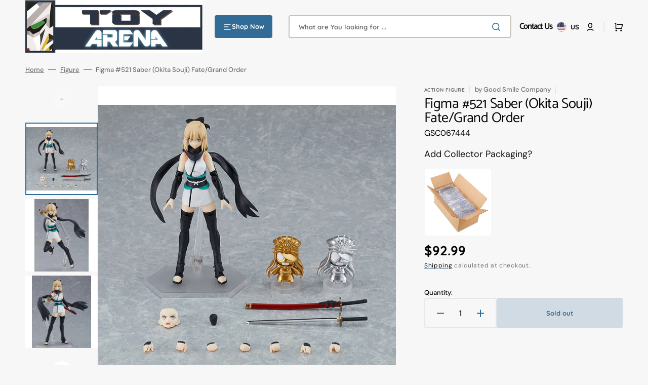

--- FILE ---
content_type: text/html; charset=utf-8
request_url: https://toyarena.com/products/figma-521-saber-okita-souji-fate-grand-order-1
body_size: 69462
content:
<!doctype html>
<html class="no-js" lang="en" data-scheme="light">
  <head>
    <meta charset="utf-8">
    <meta http-equiv="X-UA-Compatible" content="IE=edge">
    <meta name="viewport" content="width=device-width,initial-scale=1">
    <meta name="theme-color" content="">
    <link rel="canonical" href="https://toyarena.com/products/figma-521-saber-okita-souji-fate-grand-order-1">
    <link rel="preconnect" href="https://cdn.shopify.com" crossorigin><link rel="icon" type="image/png" href="//toyarena.com/cdn/shop/files/TA_favicon.png?crop=center&height=32&v=1712083677&width=32"><link rel="preconnect" href="https://fonts.shopifycdn.com" crossorigin><title>Figma #521 Saber (Okita Souji) Fate/Grand Order</title>

    
      <meta name="description" content="Figma #521 Saber (Okita Souji) Fate/Grand Order&quot;Captain of the Shinsengumi&#39;s first division, Okita Souji. Here I come!&quot; From the popular smartphone game Fate/Grand Order comes a figma of the Saber-class servant Okita Souji! Using the smooth yet poseable joints of figma, you can recreate a variety of poses seen in the s">
    

    

<meta property="og:site_name" content="ToyArena">
<meta property="og:url" content="https://toyarena.com/products/figma-521-saber-okita-souji-fate-grand-order-1">
<meta property="og:title" content="Figma #521 Saber (Okita Souji) Fate/Grand Order">
<meta property="og:type" content="product">
<meta property="og:description" content="Figma #521 Saber (Okita Souji) Fate/Grand Order&quot;Captain of the Shinsengumi&#39;s first division, Okita Souji. Here I come!&quot; From the popular smartphone game Fate/Grand Order comes a figma of the Saber-class servant Okita Souji! Using the smooth yet poseable joints of figma, you can recreate a variety of poses seen in the s"><meta property="og:image" content="http://toyarena.com/cdn/shop/products/4545784067444e_9cc7eedb-b495-4220-93b6-63883fd484fc.jpg?v=1663373118">
  <meta property="og:image:secure_url" content="https://toyarena.com/cdn/shop/products/4545784067444e_9cc7eedb-b495-4220-93b6-63883fd484fc.jpg?v=1663373118">
  <meta property="og:image:width" content="800">
  <meta property="og:image:height" content="700"><meta property="og:price:amount" content="92.99">
  <meta property="og:price:currency" content="USD"><meta name="twitter:card" content="summary_large_image">
<meta name="twitter:title" content="Figma #521 Saber (Okita Souji) Fate/Grand Order">
<meta name="twitter:description" content="Figma #521 Saber (Okita Souji) Fate/Grand Order&quot;Captain of the Shinsengumi&#39;s first division, Okita Souji. Here I come!&quot; From the popular smartphone game Fate/Grand Order comes a figma of the Saber-class servant Okita Souji! Using the smooth yet poseable joints of figma, you can recreate a variety of poses seen in the s">


    <script src="//toyarena.com/cdn/shop/t/72/assets/constants.js?v=37383056447335370521723752505" defer="defer"></script>
    <script src="//toyarena.com/cdn/shop/t/72/assets/pubsub.js?v=34180055027472970951723752505" defer="defer"></script>
    <script src="//toyarena.com/cdn/shop/t/72/assets/global.js?v=56601746115944325691723752505" defer="defer"></script>

    <script>window.performance && window.performance.mark && window.performance.mark('shopify.content_for_header.start');</script><meta name="google-site-verification" content="gQvxBrOwCAOswppzS1MGogwLQHPzRnW9__IEipaHoZg">
<meta id="shopify-digital-wallet" name="shopify-digital-wallet" content="/26376278/digital_wallets/dialog">
<meta name="shopify-checkout-api-token" content="7362ce6e973ef078b43fdb537f77f393">
<meta id="in-context-paypal-metadata" data-shop-id="26376278" data-venmo-supported="false" data-environment="production" data-locale="en_US" data-paypal-v4="true" data-currency="USD">
<link rel="alternate" type="application/json+oembed" href="https://toyarena.com/products/figma-521-saber-okita-souji-fate-grand-order-1.oembed">
<script async="async" src="/checkouts/internal/preloads.js?locale=en-US"></script>
<link rel="preconnect" href="https://shop.app" crossorigin="anonymous">
<script async="async" src="https://shop.app/checkouts/internal/preloads.js?locale=en-US&shop_id=26376278" crossorigin="anonymous"></script>
<script id="apple-pay-shop-capabilities" type="application/json">{"shopId":26376278,"countryCode":"US","currencyCode":"USD","merchantCapabilities":["supports3DS"],"merchantId":"gid:\/\/shopify\/Shop\/26376278","merchantName":"ToyArena","requiredBillingContactFields":["postalAddress","email","phone"],"requiredShippingContactFields":["postalAddress","email","phone"],"shippingType":"shipping","supportedNetworks":["visa","masterCard","amex","discover","elo","jcb"],"total":{"type":"pending","label":"ToyArena","amount":"1.00"},"shopifyPaymentsEnabled":true,"supportsSubscriptions":true}</script>
<script id="shopify-features" type="application/json">{"accessToken":"7362ce6e973ef078b43fdb537f77f393","betas":["rich-media-storefront-analytics"],"domain":"toyarena.com","predictiveSearch":true,"shopId":26376278,"locale":"en"}</script>
<script>var Shopify = Shopify || {};
Shopify.shop = "toyarena.myshopify.com";
Shopify.locale = "en";
Shopify.currency = {"active":"USD","rate":"1.0"};
Shopify.country = "US";
Shopify.theme = {"name":"8\/15\/2024 LIVE ","id":144674455776,"schema_name":"Stockmart","schema_version":"1.1.4","theme_store_id":2105,"role":"main"};
Shopify.theme.handle = "null";
Shopify.theme.style = {"id":null,"handle":null};
Shopify.cdnHost = "toyarena.com/cdn";
Shopify.routes = Shopify.routes || {};
Shopify.routes.root = "/";</script>
<script type="module">!function(o){(o.Shopify=o.Shopify||{}).modules=!0}(window);</script>
<script>!function(o){function n(){var o=[];function n(){o.push(Array.prototype.slice.apply(arguments))}return n.q=o,n}var t=o.Shopify=o.Shopify||{};t.loadFeatures=n(),t.autoloadFeatures=n()}(window);</script>
<script>
  window.ShopifyPay = window.ShopifyPay || {};
  window.ShopifyPay.apiHost = "shop.app\/pay";
  window.ShopifyPay.redirectState = null;
</script>
<script id="shop-js-analytics" type="application/json">{"pageType":"product"}</script>
<script defer="defer" async type="module" src="//toyarena.com/cdn/shopifycloud/shop-js/modules/v2/client.init-shop-cart-sync_BN7fPSNr.en.esm.js"></script>
<script defer="defer" async type="module" src="//toyarena.com/cdn/shopifycloud/shop-js/modules/v2/chunk.common_Cbph3Kss.esm.js"></script>
<script defer="defer" async type="module" src="//toyarena.com/cdn/shopifycloud/shop-js/modules/v2/chunk.modal_DKumMAJ1.esm.js"></script>
<script type="module">
  await import("//toyarena.com/cdn/shopifycloud/shop-js/modules/v2/client.init-shop-cart-sync_BN7fPSNr.en.esm.js");
await import("//toyarena.com/cdn/shopifycloud/shop-js/modules/v2/chunk.common_Cbph3Kss.esm.js");
await import("//toyarena.com/cdn/shopifycloud/shop-js/modules/v2/chunk.modal_DKumMAJ1.esm.js");

  window.Shopify.SignInWithShop?.initShopCartSync?.({"fedCMEnabled":true,"windoidEnabled":true});

</script>
<script defer="defer" async type="module" src="//toyarena.com/cdn/shopifycloud/shop-js/modules/v2/client.payment-terms_BxzfvcZJ.en.esm.js"></script>
<script defer="defer" async type="module" src="//toyarena.com/cdn/shopifycloud/shop-js/modules/v2/chunk.common_Cbph3Kss.esm.js"></script>
<script defer="defer" async type="module" src="//toyarena.com/cdn/shopifycloud/shop-js/modules/v2/chunk.modal_DKumMAJ1.esm.js"></script>
<script type="module">
  await import("//toyarena.com/cdn/shopifycloud/shop-js/modules/v2/client.payment-terms_BxzfvcZJ.en.esm.js");
await import("//toyarena.com/cdn/shopifycloud/shop-js/modules/v2/chunk.common_Cbph3Kss.esm.js");
await import("//toyarena.com/cdn/shopifycloud/shop-js/modules/v2/chunk.modal_DKumMAJ1.esm.js");

  
</script>
<script>
  window.Shopify = window.Shopify || {};
  if (!window.Shopify.featureAssets) window.Shopify.featureAssets = {};
  window.Shopify.featureAssets['shop-js'] = {"shop-cart-sync":["modules/v2/client.shop-cart-sync_CJVUk8Jm.en.esm.js","modules/v2/chunk.common_Cbph3Kss.esm.js","modules/v2/chunk.modal_DKumMAJ1.esm.js"],"init-fed-cm":["modules/v2/client.init-fed-cm_7Fvt41F4.en.esm.js","modules/v2/chunk.common_Cbph3Kss.esm.js","modules/v2/chunk.modal_DKumMAJ1.esm.js"],"init-shop-email-lookup-coordinator":["modules/v2/client.init-shop-email-lookup-coordinator_Cc088_bR.en.esm.js","modules/v2/chunk.common_Cbph3Kss.esm.js","modules/v2/chunk.modal_DKumMAJ1.esm.js"],"init-windoid":["modules/v2/client.init-windoid_hPopwJRj.en.esm.js","modules/v2/chunk.common_Cbph3Kss.esm.js","modules/v2/chunk.modal_DKumMAJ1.esm.js"],"shop-button":["modules/v2/client.shop-button_B0jaPSNF.en.esm.js","modules/v2/chunk.common_Cbph3Kss.esm.js","modules/v2/chunk.modal_DKumMAJ1.esm.js"],"shop-cash-offers":["modules/v2/client.shop-cash-offers_DPIskqss.en.esm.js","modules/v2/chunk.common_Cbph3Kss.esm.js","modules/v2/chunk.modal_DKumMAJ1.esm.js"],"shop-toast-manager":["modules/v2/client.shop-toast-manager_CK7RT69O.en.esm.js","modules/v2/chunk.common_Cbph3Kss.esm.js","modules/v2/chunk.modal_DKumMAJ1.esm.js"],"init-shop-cart-sync":["modules/v2/client.init-shop-cart-sync_BN7fPSNr.en.esm.js","modules/v2/chunk.common_Cbph3Kss.esm.js","modules/v2/chunk.modal_DKumMAJ1.esm.js"],"init-customer-accounts-sign-up":["modules/v2/client.init-customer-accounts-sign-up_CfPf4CXf.en.esm.js","modules/v2/client.shop-login-button_DeIztwXF.en.esm.js","modules/v2/chunk.common_Cbph3Kss.esm.js","modules/v2/chunk.modal_DKumMAJ1.esm.js"],"pay-button":["modules/v2/client.pay-button_CgIwFSYN.en.esm.js","modules/v2/chunk.common_Cbph3Kss.esm.js","modules/v2/chunk.modal_DKumMAJ1.esm.js"],"init-customer-accounts":["modules/v2/client.init-customer-accounts_DQ3x16JI.en.esm.js","modules/v2/client.shop-login-button_DeIztwXF.en.esm.js","modules/v2/chunk.common_Cbph3Kss.esm.js","modules/v2/chunk.modal_DKumMAJ1.esm.js"],"avatar":["modules/v2/client.avatar_BTnouDA3.en.esm.js"],"init-shop-for-new-customer-accounts":["modules/v2/client.init-shop-for-new-customer-accounts_CsZy_esa.en.esm.js","modules/v2/client.shop-login-button_DeIztwXF.en.esm.js","modules/v2/chunk.common_Cbph3Kss.esm.js","modules/v2/chunk.modal_DKumMAJ1.esm.js"],"shop-follow-button":["modules/v2/client.shop-follow-button_BRMJjgGd.en.esm.js","modules/v2/chunk.common_Cbph3Kss.esm.js","modules/v2/chunk.modal_DKumMAJ1.esm.js"],"checkout-modal":["modules/v2/client.checkout-modal_B9Drz_yf.en.esm.js","modules/v2/chunk.common_Cbph3Kss.esm.js","modules/v2/chunk.modal_DKumMAJ1.esm.js"],"shop-login-button":["modules/v2/client.shop-login-button_DeIztwXF.en.esm.js","modules/v2/chunk.common_Cbph3Kss.esm.js","modules/v2/chunk.modal_DKumMAJ1.esm.js"],"lead-capture":["modules/v2/client.lead-capture_DXYzFM3R.en.esm.js","modules/v2/chunk.common_Cbph3Kss.esm.js","modules/v2/chunk.modal_DKumMAJ1.esm.js"],"shop-login":["modules/v2/client.shop-login_CA5pJqmO.en.esm.js","modules/v2/chunk.common_Cbph3Kss.esm.js","modules/v2/chunk.modal_DKumMAJ1.esm.js"],"payment-terms":["modules/v2/client.payment-terms_BxzfvcZJ.en.esm.js","modules/v2/chunk.common_Cbph3Kss.esm.js","modules/v2/chunk.modal_DKumMAJ1.esm.js"]};
</script>
<script>(function() {
  var isLoaded = false;
  function asyncLoad() {
    if (isLoaded) return;
    isLoaded = true;
    var urls = ["https:\/\/bingshoppingtool-t2app-prod.trafficmanager.net\/uet\/tracking_script?shop=toyarena.myshopify.com","https:\/\/d23dclunsivw3h.cloudfront.net\/redirect-app.js?shop=toyarena.myshopify.com","https:\/\/shopify-widget.route.com\/shopify.widget.js?shop=toyarena.myshopify.com"];
    for (var i = 0; i < urls.length; i++) {
      var s = document.createElement('script');
      s.type = 'text/javascript';
      s.async = true;
      s.src = urls[i];
      var x = document.getElementsByTagName('script')[0];
      x.parentNode.insertBefore(s, x);
    }
  };
  if(window.attachEvent) {
    window.attachEvent('onload', asyncLoad);
  } else {
    window.addEventListener('load', asyncLoad, false);
  }
})();</script>
<script id="__st">var __st={"a":26376278,"offset":-28800,"reqid":"4fece467-623b-45c3-91d9-79d86ba289c3-1769919804","pageurl":"toyarena.com\/products\/figma-521-saber-okita-souji-fate-grand-order-1","u":"276fc37d1771","p":"product","rtyp":"product","rid":7852811845856};</script>
<script>window.ShopifyPaypalV4VisibilityTracking = true;</script>
<script id="captcha-bootstrap">!function(){'use strict';const t='contact',e='account',n='new_comment',o=[[t,t],['blogs',n],['comments',n],[t,'customer']],c=[[e,'customer_login'],[e,'guest_login'],[e,'recover_customer_password'],[e,'create_customer']],r=t=>t.map((([t,e])=>`form[action*='/${t}']:not([data-nocaptcha='true']) input[name='form_type'][value='${e}']`)).join(','),a=t=>()=>t?[...document.querySelectorAll(t)].map((t=>t.form)):[];function s(){const t=[...o],e=r(t);return a(e)}const i='password',u='form_key',d=['recaptcha-v3-token','g-recaptcha-response','h-captcha-response',i],f=()=>{try{return window.sessionStorage}catch{return}},m='__shopify_v',_=t=>t.elements[u];function p(t,e,n=!1){try{const o=window.sessionStorage,c=JSON.parse(o.getItem(e)),{data:r}=function(t){const{data:e,action:n}=t;return t[m]||n?{data:e,action:n}:{data:t,action:n}}(c);for(const[e,n]of Object.entries(r))t.elements[e]&&(t.elements[e].value=n);n&&o.removeItem(e)}catch(o){console.error('form repopulation failed',{error:o})}}const l='form_type',E='cptcha';function T(t){t.dataset[E]=!0}const w=window,h=w.document,L='Shopify',v='ce_forms',y='captcha';let A=!1;((t,e)=>{const n=(g='f06e6c50-85a8-45c8-87d0-21a2b65856fe',I='https://cdn.shopify.com/shopifycloud/storefront-forms-hcaptcha/ce_storefront_forms_captcha_hcaptcha.v1.5.2.iife.js',D={infoText:'Protected by hCaptcha',privacyText:'Privacy',termsText:'Terms'},(t,e,n)=>{const o=w[L][v],c=o.bindForm;if(c)return c(t,g,e,D).then(n);var r;o.q.push([[t,g,e,D],n]),r=I,A||(h.body.append(Object.assign(h.createElement('script'),{id:'captcha-provider',async:!0,src:r})),A=!0)});var g,I,D;w[L]=w[L]||{},w[L][v]=w[L][v]||{},w[L][v].q=[],w[L][y]=w[L][y]||{},w[L][y].protect=function(t,e){n(t,void 0,e),T(t)},Object.freeze(w[L][y]),function(t,e,n,w,h,L){const[v,y,A,g]=function(t,e,n){const i=e?o:[],u=t?c:[],d=[...i,...u],f=r(d),m=r(i),_=r(d.filter((([t,e])=>n.includes(e))));return[a(f),a(m),a(_),s()]}(w,h,L),I=t=>{const e=t.target;return e instanceof HTMLFormElement?e:e&&e.form},D=t=>v().includes(t);t.addEventListener('submit',(t=>{const e=I(t);if(!e)return;const n=D(e)&&!e.dataset.hcaptchaBound&&!e.dataset.recaptchaBound,o=_(e),c=g().includes(e)&&(!o||!o.value);(n||c)&&t.preventDefault(),c&&!n&&(function(t){try{if(!f())return;!function(t){const e=f();if(!e)return;const n=_(t);if(!n)return;const o=n.value;o&&e.removeItem(o)}(t);const e=Array.from(Array(32),(()=>Math.random().toString(36)[2])).join('');!function(t,e){_(t)||t.append(Object.assign(document.createElement('input'),{type:'hidden',name:u})),t.elements[u].value=e}(t,e),function(t,e){const n=f();if(!n)return;const o=[...t.querySelectorAll(`input[type='${i}']`)].map((({name:t})=>t)),c=[...d,...o],r={};for(const[a,s]of new FormData(t).entries())c.includes(a)||(r[a]=s);n.setItem(e,JSON.stringify({[m]:1,action:t.action,data:r}))}(t,e)}catch(e){console.error('failed to persist form',e)}}(e),e.submit())}));const S=(t,e)=>{t&&!t.dataset[E]&&(n(t,e.some((e=>e===t))),T(t))};for(const o of['focusin','change'])t.addEventListener(o,(t=>{const e=I(t);D(e)&&S(e,y())}));const B=e.get('form_key'),M=e.get(l),P=B&&M;t.addEventListener('DOMContentLoaded',(()=>{const t=y();if(P)for(const e of t)e.elements[l].value===M&&p(e,B);[...new Set([...A(),...v().filter((t=>'true'===t.dataset.shopifyCaptcha))])].forEach((e=>S(e,t)))}))}(h,new URLSearchParams(w.location.search),n,t,e,['guest_login'])})(!0,!0)}();</script>
<script integrity="sha256-4kQ18oKyAcykRKYeNunJcIwy7WH5gtpwJnB7kiuLZ1E=" data-source-attribution="shopify.loadfeatures" defer="defer" src="//toyarena.com/cdn/shopifycloud/storefront/assets/storefront/load_feature-a0a9edcb.js" crossorigin="anonymous"></script>
<script crossorigin="anonymous" defer="defer" src="//toyarena.com/cdn/shopifycloud/storefront/assets/shopify_pay/storefront-65b4c6d7.js?v=20250812"></script>
<script data-source-attribution="shopify.dynamic_checkout.dynamic.init">var Shopify=Shopify||{};Shopify.PaymentButton=Shopify.PaymentButton||{isStorefrontPortableWallets:!0,init:function(){window.Shopify.PaymentButton.init=function(){};var t=document.createElement("script");t.src="https://toyarena.com/cdn/shopifycloud/portable-wallets/latest/portable-wallets.en.js",t.type="module",document.head.appendChild(t)}};
</script>
<script data-source-attribution="shopify.dynamic_checkout.buyer_consent">
  function portableWalletsHideBuyerConsent(e){var t=document.getElementById("shopify-buyer-consent"),n=document.getElementById("shopify-subscription-policy-button");t&&n&&(t.classList.add("hidden"),t.setAttribute("aria-hidden","true"),n.removeEventListener("click",e))}function portableWalletsShowBuyerConsent(e){var t=document.getElementById("shopify-buyer-consent"),n=document.getElementById("shopify-subscription-policy-button");t&&n&&(t.classList.remove("hidden"),t.removeAttribute("aria-hidden"),n.addEventListener("click",e))}window.Shopify?.PaymentButton&&(window.Shopify.PaymentButton.hideBuyerConsent=portableWalletsHideBuyerConsent,window.Shopify.PaymentButton.showBuyerConsent=portableWalletsShowBuyerConsent);
</script>
<script>
  function portableWalletsCleanup(e){e&&e.src&&console.error("Failed to load portable wallets script "+e.src);var t=document.querySelectorAll("shopify-accelerated-checkout .shopify-payment-button__skeleton, shopify-accelerated-checkout-cart .wallet-cart-button__skeleton"),e=document.getElementById("shopify-buyer-consent");for(let e=0;e<t.length;e++)t[e].remove();e&&e.remove()}function portableWalletsNotLoadedAsModule(e){e instanceof ErrorEvent&&"string"==typeof e.message&&e.message.includes("import.meta")&&"string"==typeof e.filename&&e.filename.includes("portable-wallets")&&(window.removeEventListener("error",portableWalletsNotLoadedAsModule),window.Shopify.PaymentButton.failedToLoad=e,"loading"===document.readyState?document.addEventListener("DOMContentLoaded",window.Shopify.PaymentButton.init):window.Shopify.PaymentButton.init())}window.addEventListener("error",portableWalletsNotLoadedAsModule);
</script>

<script type="module" src="https://toyarena.com/cdn/shopifycloud/portable-wallets/latest/portable-wallets.en.js" onError="portableWalletsCleanup(this)" crossorigin="anonymous"></script>
<script nomodule>
  document.addEventListener("DOMContentLoaded", portableWalletsCleanup);
</script>

<link id="shopify-accelerated-checkout-styles" rel="stylesheet" media="screen" href="https://toyarena.com/cdn/shopifycloud/portable-wallets/latest/accelerated-checkout-backwards-compat.css" crossorigin="anonymous">
<style id="shopify-accelerated-checkout-cart">
        #shopify-buyer-consent {
  margin-top: 1em;
  display: inline-block;
  width: 100%;
}

#shopify-buyer-consent.hidden {
  display: none;
}

#shopify-subscription-policy-button {
  background: none;
  border: none;
  padding: 0;
  text-decoration: underline;
  font-size: inherit;
  cursor: pointer;
}

#shopify-subscription-policy-button::before {
  box-shadow: none;
}

      </style>
<script id="sections-script" data-sections="main-product,product-recommendations,header,footer" defer="defer" src="//toyarena.com/cdn/shop/t/72/compiled_assets/scripts.js?v=18185"></script>
<script>window.performance && window.performance.mark && window.performance.mark('shopify.content_for_header.end');</script>


    <style data-shopify>
      @font-face {
  font-family: "DM Sans";
  font-weight: 400;
  font-style: normal;
  font-display: swap;
  src: url("//toyarena.com/cdn/fonts/dm_sans/dmsans_n4.ec80bd4dd7e1a334c969c265873491ae56018d72.woff2") format("woff2"),
       url("//toyarena.com/cdn/fonts/dm_sans/dmsans_n4.87bdd914d8a61247b911147ae68e754d695c58a6.woff") format("woff");
}

      @font-face {
  font-family: Catamaran;
  font-weight: 400;
  font-style: normal;
  font-display: swap;
  src: url("//toyarena.com/cdn/fonts/catamaran/catamaran_n4.97787e924c88922c7d20919761339dda1e5276ad.woff2") format("woff2"),
       url("//toyarena.com/cdn/fonts/catamaran/catamaran_n4.cfda140ba68e3253077b759e3de0d67c4d8b231e.woff") format("woff");
}

      @font-face {
  font-family: Catamaran;
  font-weight: 400;
  font-style: normal;
  font-display: swap;
  src: url("//toyarena.com/cdn/fonts/catamaran/catamaran_n4.97787e924c88922c7d20919761339dda1e5276ad.woff2") format("woff2"),
       url("//toyarena.com/cdn/fonts/catamaran/catamaran_n4.cfda140ba68e3253077b759e3de0d67c4d8b231e.woff") format("woff");
}

      @font-face {
  font-family: Quicksand;
  font-weight: 700;
  font-style: normal;
  font-display: swap;
  src: url("//toyarena.com/cdn/fonts/quicksand/quicksand_n7.d375fe11182475f82f7bb6306a0a0e4018995610.woff2") format("woff2"),
       url("//toyarena.com/cdn/fonts/quicksand/quicksand_n7.8ac2ae2fc4b90ef79aaa7aedb927d39f9f9aa3f4.woff") format("woff");
}

      @font-face {
  font-family: Quicksand;
  font-weight: 700;
  font-style: normal;
  font-display: swap;
  src: url("//toyarena.com/cdn/fonts/quicksand/quicksand_n7.d375fe11182475f82f7bb6306a0a0e4018995610.woff2") format("woff2"),
       url("//toyarena.com/cdn/fonts/quicksand/quicksand_n7.8ac2ae2fc4b90ef79aaa7aedb927d39f9f9aa3f4.woff") format("woff");
}

      @font-face {
  font-family: "DM Sans";
  font-weight: 300;
  font-style: normal;
  font-display: swap;
  src: url("//toyarena.com/cdn/fonts/dm_sans/dmsans_n3.d218434bb518134511e5205d90c23cfb8a1b261b.woff2") format("woff2"),
       url("//toyarena.com/cdn/fonts/dm_sans/dmsans_n3.0c324a11de656e0e3f656188ad5de9ff34f70c04.woff") format("woff");
}

      @font-face {
  font-family: "DM Sans";
  font-weight: 400;
  font-style: normal;
  font-display: swap;
  src: url("//toyarena.com/cdn/fonts/dm_sans/dmsans_n4.ec80bd4dd7e1a334c969c265873491ae56018d72.woff2") format("woff2"),
       url("//toyarena.com/cdn/fonts/dm_sans/dmsans_n4.87bdd914d8a61247b911147ae68e754d695c58a6.woff") format("woff");
}

      @font-face {
  font-family: "DM Sans";
  font-weight: 500;
  font-style: normal;
  font-display: swap;
  src: url("//toyarena.com/cdn/fonts/dm_sans/dmsans_n5.8a0f1984c77eb7186ceb87c4da2173ff65eb012e.woff2") format("woff2"),
       url("//toyarena.com/cdn/fonts/dm_sans/dmsans_n5.9ad2e755a89e15b3d6c53259daad5fc9609888e6.woff") format("woff");
}

      @font-face {
  font-family: "DM Sans";
  font-weight: 700;
  font-style: normal;
  font-display: swap;
  src: url("//toyarena.com/cdn/fonts/dm_sans/dmsans_n7.97e21d81502002291ea1de8aefb79170c6946ce5.woff2") format("woff2"),
       url("//toyarena.com/cdn/fonts/dm_sans/dmsans_n7.af5c214f5116410ca1d53a2090665620e78e2e1b.woff") format("woff");
}

      @font-face {
  font-family: "DM Sans";
  font-weight: 400;
  font-style: italic;
  font-display: swap;
  src: url("//toyarena.com/cdn/fonts/dm_sans/dmsans_i4.b8fe05e69ee95d5a53155c346957d8cbf5081c1a.woff2") format("woff2"),
       url("//toyarena.com/cdn/fonts/dm_sans/dmsans_i4.403fe28ee2ea63e142575c0aa47684d65f8c23a0.woff") format("woff");
}

      
      @font-face {
  font-family: "DM Sans";
  font-weight: 700;
  font-style: italic;
  font-display: swap;
  src: url("//toyarena.com/cdn/fonts/dm_sans/dmsans_i7.52b57f7d7342eb7255084623d98ab83fd96e7f9b.woff2") format("woff2"),
       url("//toyarena.com/cdn/fonts/dm_sans/dmsans_i7.d5e14ef18a1d4a8ce78a4187580b4eb1759c2eda.woff") format("woff");
}


      :root {
      --spaced-section: 5rem;

      --font-body-family: "DM Sans", sans-serif;
      --font-body-style: normal;
      --font-body-weight: 400;

      --font-body-scale: 1.2;
      --font-body-line-height: 1;

      --font-heading-family: Catamaran, sans-serif;
      --font-heading-style: normal;
      --font-heading-weight: 400;
      --font-heading-letter-spacing: -0.5em;
      --font-heading-line-height: 1;

      --font-subtitle-family: Quicksand, sans-serif;
      --font-subtitle-style: normal;
      --font-subtitle-weight: 700;
      --font-subtitle-text-transform: uppercase;
      --font-subtitle-scale: 1.0;

      --font-heading-h1-scale: 1.0;
      --font-heading-h2-scale: 1.0;
      --font-heading-h3-scale: 1.0;
      --font-heading-h4-scale: 1.0;

      --font-heading-card-family: Quicksand, sans-serif;
      --font-heading-card-style: normal;
      --font-heading-card-weight: 700;
      --font-text-card-family: "DM Sans", sans-serif;
      --font-text-card-style: normal;
      --font-text-card-weight: 400;

      --font-heading-card-scale: 1.2;
      --font-text-card-scale: 1.0;

      --font-button-family: Quicksand, sans-serif;
      --font-button-style: normal;
      --font-button-weight: 700;
      --font-button-text-transform: none;

      --font-button-family: Quicksand, sans-serif;
      --font-button-style: normal;
      --font-button-weight: 700;
      --font-button-text-transform: none;
      --font-button-letter-spacing: 0;
      --font-subtitle-letter-spacing: 0.04em;

      --font-header-menu-family: Quicksand, sans-serif;
      --font-header-menu-style: normal;
      --font-header-menu-weight: 700;
      --font-header-menu-text-transform: none;

      --font-footer-menu-family: Quicksand, sans-serif;
      --font-footer-menu-style: normal;
      --font-footer-menu-weight: 700;
      --font-footer-link-size: 13px;

      --font-popups-heading-family: Quicksand, sans-serif;
      --font-popups-heading-style: normal;
      --font-popups-heading-weight: 700;
      --font-popups-text-family: "DM Sans", sans-serif;
      --font-popups-text-style: normal;
      --font-popups-text-weight: 400;
      --font-popup-heading-scale: 1.0;
      --font-popup-text-scale: 1.0;
      --font-notification-heading-scale: 1.0;
      --font-notification-text-scale: 1.0;

      --color-base-text: 4, 4, 4;
      --color-secondary-text: 113, 113, 113;
      --color-title-text: 4, 4, 4;
      --dot-background-color: , , ;

      --color-base-background-1: 247, 247, 247;
      --color-base-background-2: 255, 255, 255;
      --color-base-background-5: 255, 251, 236;
      --color-base-background-3: 37, 37, 37;
      --color-base-background-4: 40, 40, 40;

      --color-announcement-bar-background-1: 56, 108, 146;
      --color-announcement-bar-background-2: 238, 238, 238;

      --color-base-solid-button-labels: 255, 255, 255;
      --color-base-solid-button-labels-hover: 255, 255, 255;
      --color-base-button-background: 50, 108, 150;
      --color-base-button-background-hover: 46, 89, 121;
      --color-base-outline-button-labels: 231, 231, 231;
      --color-base-outline-button-labels-hover: 56, 108, 146;
      --color-secondary-button-labels: 56, 108, 146;
      --color-secondary-button-labels-hover: 56, 108, 146;
      --color-tertiary-button-labels: 56, 108, 146;
      --color-tertiary-button-labels-hover: 255, 255, 255;
      --color-tertiary-button-background: 56, 108, 146;
      --color-tertiary-button-background-hover: 56, 108, 146;
      --border-radius-button: 4px;
      --color-text-accent: 56, 108, 146;

      --payment-terms-background-color: #f7f7f7;
      --color-overlay-background: 0, 0, 0;
      --color-base-background-input: 255, 255, 255;

      --color-base-border-input: 199, 194, 177;
      --color-hover-border-input: 56, 108, 146;


      --color-badge-sale-background: 45, 134, 83;
      --color-badge-sale-text: 255, 255, 255;
      --color-badge-soldout-background: 213, 31, 75;
      --color-badge-soldout-text: 255, 255, 255;
      --color-border: 231, 231, 231;
      --color-background-card: 255, 255, 255;
      --color-background-card-dark: 247, 247, 247;
      --color-scheme-toggle: 241, 244, 248;
      --color-scheme-toggle-text: 113, 113, 113;
      }

      @media screen and (min-width: 990px) {
      	:root {
      		--spaced-section: 16rem;
      	}
      }

      *,
      *::before,
      *::after {
      box-sizing: inherit;
      }

      html {
      box-sizing: border-box;
      font-size: 10px;
      height: 100%;
      }

      body {
      position: relative;
      display: grid;
      grid-template-rows: auto auto 1fr auto;
      grid-template-columns: 100%;
      min-height: 100%;
      margin: 0;
      font-size: calc(var(--font-body-scale) * 1rem);
      line-height: 1.5;
      font-family: var(--font-body-family);
      font-style: var(--font-body-style);
      font-weight: var(--font-body-weight);
      overflow-x: hidden;
      }
    </style>
    <link href="//toyarena.com/cdn/shop/t/72/assets/swiper-bundle.min.css?v=67104566617031410831723752505" rel="stylesheet" type="text/css" media="all" />
    <link href="//toyarena.com/cdn/shop/t/72/assets/base.css?v=134868451067045803341723752505" rel="stylesheet" type="text/css" media="all" />
<link href="//toyarena.com/cdn/shop/t/72/assets/section-reviews.css?v=139319087961409867431723752505" rel="stylesheet" type="text/css" media="all" />
<link
        rel="stylesheet"
        href="//toyarena.com/cdn/shop/t/72/assets/component-predictive-search.css?v=64904219377317970701723752505"
        media="print"
        onload="this.media='all'"
      ><link rel="preload" as="font" href="//toyarena.com/cdn/fonts/dm_sans/dmsans_n4.ec80bd4dd7e1a334c969c265873491ae56018d72.woff2" type="font/woff2" crossorigin><link rel="preload" as="font" href="//toyarena.com/cdn/fonts/catamaran/catamaran_n4.97787e924c88922c7d20919761339dda1e5276ad.woff2" type="font/woff2" crossorigin><script>
      document.documentElement.className = document.documentElement.className.replace('no-js', 'js');
      if (Shopify.designMode) {
        document.documentElement.classList.add('shopify-design-mode');
      }
    </script>

    <script src="//toyarena.com/cdn/shop/t/72/assets/jquery-3.6.0.js?v=184217876181003224711723752505" defer="defer"></script>
    <script src="//toyarena.com/cdn/shop/t/72/assets/swiper-bundle.min.js?v=91266435261445688101723752505" defer="defer"></script>
    <script src="//toyarena.com/cdn/shop/t/72/assets/product-card.js?v=33653662592929030011723752505" defer="defer"></script>
    <script src="//toyarena.com/cdn/shop/t/72/assets/popup.js?v=8636812788435060281723752505" defer="defer"></script>
    

    <script>
      let cscoDarkMode = {};

      (function () {
        const body = document.querySelector('html[data-scheme]');

        cscoDarkMode = {
          init: function (e) {
            this.initMode(e);
            window.matchMedia('(prefers-color-scheme: dark)').addListener((e) => {
              this.initMode(e);
            });

            window.addEventListener('load', () => {
              const toggleBtns = document.querySelectorAll('.header__toggle-scheme');
              toggleBtns.forEach((btn) => {
                btn.addEventListener('click', (e) => {
                  e.preventDefault();

                  if ('auto' === body.getAttribute('data-scheme')) {
                    if (window.matchMedia('(prefers-color-scheme: dark)').matches) {
                      cscoDarkMode.changeScheme('light', true);
                    } else if (window.matchMedia('(prefers-color-scheme: light)').matches) {
                      cscoDarkMode.changeScheme('dark', true);
                    }
                  } else {
                    if ('dark' === body.getAttribute('data-scheme')) {
                      cscoDarkMode.changeScheme('light', true);
                    } else {
                      cscoDarkMode.changeScheme('dark', true);
                    }
                  }
                });
              });
            });
          },
          initMode: function (e) {
            let siteScheme = false;
            switch (
              'light' // Field. User’s system preference.
            ) {
              case 'dark':
                siteScheme = 'dark';
                break;
              case 'light':
                siteScheme = 'light';
                break;
              case 'system':
                siteScheme = 'auto';
                break;
            }
            if ('false') {
              // Field. Enable dark/light mode toggle.
              if ('light' === localStorage.getItem('_color_schema')) {
                siteScheme = 'light';
              }
              if ('dark' === localStorage.getItem('_color_schema')) {
                siteScheme = 'dark';
              }
            }
            if (siteScheme && siteScheme !== body.getAttribute('data-scheme')) {
              this.changeScheme(siteScheme, false);
            }
          },
          changeScheme: function (siteScheme, cookie) {
            body.classList.add('scheme-toggled');
            body.setAttribute('data-scheme', siteScheme);
            if (cookie) {
              localStorage.setItem('_color_schema', siteScheme);
            }
            setTimeout(() => {
              body.classList.remove('scheme-toggled');
            }, 100);
          },
        };
      })();

      cscoDarkMode.init();

      document.addEventListener('shopify:section:load', function () {
        setTimeout(() => {
          cscoDarkMode.init();
        }, 100);
      });
    </script>

    
      
  <!-- BEGIN app block: shopify://apps/minmaxify-order-limits/blocks/app-embed-block/3acfba32-89f3-4377-ae20-cbb9abc48475 --><script type="text/javascript" src="https://limits.minmaxify.com/toyarena.myshopify.com?v=139c&r=20260129004841"></script>

<!-- END app block --><!-- BEGIN app block: shopify://apps/judge-me-reviews/blocks/judgeme_core/61ccd3b1-a9f2-4160-9fe9-4fec8413e5d8 --><!-- Start of Judge.me Core -->






<link rel="dns-prefetch" href="https://cdnwidget.judge.me">
<link rel="dns-prefetch" href="https://cdn.judge.me">
<link rel="dns-prefetch" href="https://cdn1.judge.me">
<link rel="dns-prefetch" href="https://api.judge.me">

<script data-cfasync='false' class='jdgm-settings-script'>window.jdgmSettings={"pagination":5,"disable_web_reviews":false,"badge_no_review_text":"No reviews","badge_n_reviews_text":"{{ n }} review/reviews","hide_badge_preview_if_no_reviews":true,"badge_hide_text":false,"enforce_center_preview_badge":false,"widget_title":"Customer Reviews","widget_open_form_text":"Write a review","widget_close_form_text":"Cancel review","widget_refresh_page_text":"Refresh page","widget_summary_text":"Based on {{ number_of_reviews }} review/reviews","widget_no_review_text":"Be the first to write a review","widget_name_field_text":"Display name","widget_verified_name_field_text":"Verified Name (public)","widget_name_placeholder_text":"Display name","widget_required_field_error_text":"This field is required.","widget_email_field_text":"Email address","widget_verified_email_field_text":"Verified Email (private, can not be edited)","widget_email_placeholder_text":"Your email address","widget_email_field_error_text":"Please enter a valid email address.","widget_rating_field_text":"Rating","widget_review_title_field_text":"Review Title","widget_review_title_placeholder_text":"Give your review a title","widget_review_body_field_text":"Review content","widget_review_body_placeholder_text":"Start writing here...","widget_pictures_field_text":"Picture/Video (optional)","widget_submit_review_text":"Submit Review","widget_submit_verified_review_text":"Submit Verified Review","widget_submit_success_msg_with_auto_publish":"Thank you! Please refresh the page in a few moments to see your review. You can remove or edit your review by logging into \u003ca href='https://judge.me/login' target='_blank' rel='nofollow noopener'\u003eJudge.me\u003c/a\u003e","widget_submit_success_msg_no_auto_publish":"Thank you! Your review will be published as soon as it is approved by the shop admin. You can remove or edit your review by logging into \u003ca href='https://judge.me/login' target='_blank' rel='nofollow noopener'\u003eJudge.me\u003c/a\u003e","widget_show_default_reviews_out_of_total_text":"Showing {{ n_reviews_shown }} out of {{ n_reviews }} reviews.","widget_show_all_link_text":"Show all","widget_show_less_link_text":"Show less","widget_author_said_text":"{{ reviewer_name }} said:","widget_days_text":"{{ n }} days ago","widget_weeks_text":"{{ n }} week/weeks ago","widget_months_text":"{{ n }} month/months ago","widget_years_text":"{{ n }} year/years ago","widget_yesterday_text":"Yesterday","widget_today_text":"Today","widget_replied_text":"\u003e\u003e {{ shop_name }} replied:","widget_read_more_text":"Read more","widget_reviewer_name_as_initial":"","widget_rating_filter_color":"#fbcd0a","widget_rating_filter_see_all_text":"See all reviews","widget_sorting_most_recent_text":"Most Recent","widget_sorting_highest_rating_text":"Highest Rating","widget_sorting_lowest_rating_text":"Lowest Rating","widget_sorting_with_pictures_text":"Only Pictures","widget_sorting_most_helpful_text":"Most Helpful","widget_open_question_form_text":"Ask a question","widget_reviews_subtab_text":"Reviews","widget_questions_subtab_text":"Questions","widget_question_label_text":"Question","widget_answer_label_text":"Answer","widget_question_placeholder_text":"Write your question here","widget_submit_question_text":"Submit Question","widget_question_submit_success_text":"Thank you for your question! We will notify you once it gets answered.","verified_badge_text":"Verified","verified_badge_bg_color":"","verified_badge_text_color":"","verified_badge_placement":"left-of-reviewer-name","widget_review_max_height":"","widget_hide_border":false,"widget_social_share":false,"widget_thumb":false,"widget_review_location_show":false,"widget_location_format":"","all_reviews_include_out_of_store_products":true,"all_reviews_out_of_store_text":"(out of store)","all_reviews_pagination":100,"all_reviews_product_name_prefix_text":"about","enable_review_pictures":true,"enable_question_anwser":false,"widget_theme":"default","review_date_format":"mm/dd/yyyy","default_sort_method":"most-recent","widget_product_reviews_subtab_text":"Product Reviews","widget_shop_reviews_subtab_text":"Shop Reviews","widget_other_products_reviews_text":"Reviews for other products","widget_store_reviews_subtab_text":"Store reviews","widget_no_store_reviews_text":"This store hasn't received any reviews yet","widget_web_restriction_product_reviews_text":"This product hasn't received any reviews yet","widget_no_items_text":"No items found","widget_show_more_text":"Show more","widget_write_a_store_review_text":"Write a Store Review","widget_other_languages_heading":"Reviews in Other Languages","widget_translate_review_text":"Translate review to {{ language }}","widget_translating_review_text":"Translating...","widget_show_original_translation_text":"Show original ({{ language }})","widget_translate_review_failed_text":"Review couldn't be translated.","widget_translate_review_retry_text":"Retry","widget_translate_review_try_again_later_text":"Try again later","show_product_url_for_grouped_product":false,"widget_sorting_pictures_first_text":"Pictures First","show_pictures_on_all_rev_page_mobile":false,"show_pictures_on_all_rev_page_desktop":false,"floating_tab_hide_mobile_install_preference":false,"floating_tab_button_name":"★ Reviews","floating_tab_title":"Let customers speak for us","floating_tab_button_color":"","floating_tab_button_background_color":"","floating_tab_url":"","floating_tab_url_enabled":false,"floating_tab_tab_style":"text","all_reviews_text_badge_text":"Customers rate us {{ shop.metafields.judgeme.all_reviews_rating | round: 1 }}/5 based on {{ shop.metafields.judgeme.all_reviews_count }} reviews.","all_reviews_text_badge_text_branded_style":"{{ shop.metafields.judgeme.all_reviews_rating | round: 1 }} out of 5 stars based on {{ shop.metafields.judgeme.all_reviews_count }} reviews","is_all_reviews_text_badge_a_link":false,"show_stars_for_all_reviews_text_badge":false,"all_reviews_text_badge_url":"","all_reviews_text_style":"branded","all_reviews_text_color_style":"judgeme_brand_color","all_reviews_text_color":"#108474","all_reviews_text_show_jm_brand":true,"featured_carousel_show_header":true,"featured_carousel_title":"Let customers speak for us","testimonials_carousel_title":"Customers are saying","videos_carousel_title":"Real customer stories","cards_carousel_title":"Customers are saying","featured_carousel_count_text":"from {{ n }} reviews","featured_carousel_add_link_to_all_reviews_page":false,"featured_carousel_url":"","featured_carousel_show_images":true,"featured_carousel_autoslide_interval":5,"featured_carousel_arrows_on_the_sides":false,"featured_carousel_height":250,"featured_carousel_width":80,"featured_carousel_image_size":0,"featured_carousel_image_height":250,"featured_carousel_arrow_color":"#eeeeee","verified_count_badge_style":"branded","verified_count_badge_orientation":"horizontal","verified_count_badge_color_style":"judgeme_brand_color","verified_count_badge_color":"#108474","is_verified_count_badge_a_link":false,"verified_count_badge_url":"","verified_count_badge_show_jm_brand":true,"widget_rating_preset_default":5,"widget_first_sub_tab":"product-reviews","widget_show_histogram":true,"widget_histogram_use_custom_color":false,"widget_pagination_use_custom_color":false,"widget_star_use_custom_color":false,"widget_verified_badge_use_custom_color":false,"widget_write_review_use_custom_color":false,"picture_reminder_submit_button":"Upload Pictures","enable_review_videos":false,"mute_video_by_default":false,"widget_sorting_videos_first_text":"Videos First","widget_review_pending_text":"Pending","featured_carousel_items_for_large_screen":3,"social_share_options_order":"Facebook,Twitter","remove_microdata_snippet":true,"disable_json_ld":false,"enable_json_ld_products":false,"preview_badge_show_question_text":false,"preview_badge_no_question_text":"No questions","preview_badge_n_question_text":"{{ number_of_questions }} question/questions","qa_badge_show_icon":false,"qa_badge_position":"same-row","remove_judgeme_branding":false,"widget_add_search_bar":false,"widget_search_bar_placeholder":"Search","widget_sorting_verified_only_text":"Verified only","featured_carousel_theme":"default","featured_carousel_show_rating":true,"featured_carousel_show_title":true,"featured_carousel_show_body":true,"featured_carousel_show_date":false,"featured_carousel_show_reviewer":true,"featured_carousel_show_product":false,"featured_carousel_header_background_color":"#108474","featured_carousel_header_text_color":"#ffffff","featured_carousel_name_product_separator":"reviewed","featured_carousel_full_star_background":"#108474","featured_carousel_empty_star_background":"#dadada","featured_carousel_vertical_theme_background":"#f9fafb","featured_carousel_verified_badge_enable":true,"featured_carousel_verified_badge_color":"#108474","featured_carousel_border_style":"round","featured_carousel_review_line_length_limit":3,"featured_carousel_more_reviews_button_text":"Read more reviews","featured_carousel_view_product_button_text":"View product","all_reviews_page_load_reviews_on":"scroll","all_reviews_page_load_more_text":"Load More Reviews","disable_fb_tab_reviews":false,"enable_ajax_cdn_cache":false,"widget_advanced_speed_features":5,"widget_public_name_text":"displayed publicly like","default_reviewer_name":"John Smith","default_reviewer_name_has_non_latin":true,"widget_reviewer_anonymous":"Anonymous","medals_widget_title":"Judge.me Review Medals","medals_widget_background_color":"#f9fafb","medals_widget_position":"footer_all_pages","medals_widget_border_color":"#f9fafb","medals_widget_verified_text_position":"left","medals_widget_use_monochromatic_version":false,"medals_widget_elements_color":"#108474","show_reviewer_avatar":true,"widget_invalid_yt_video_url_error_text":"Not a YouTube video URL","widget_max_length_field_error_text":"Please enter no more than {0} characters.","widget_show_country_flag":false,"widget_show_collected_via_shop_app":true,"widget_verified_by_shop_badge_style":"light","widget_verified_by_shop_text":"Verified by Shop","widget_show_photo_gallery":false,"widget_load_with_code_splitting":true,"widget_ugc_install_preference":false,"widget_ugc_title":"Made by us, Shared by you","widget_ugc_subtitle":"Tag us to see your picture featured in our page","widget_ugc_arrows_color":"#ffffff","widget_ugc_primary_button_text":"Buy Now","widget_ugc_primary_button_background_color":"#108474","widget_ugc_primary_button_text_color":"#ffffff","widget_ugc_primary_button_border_width":"0","widget_ugc_primary_button_border_style":"none","widget_ugc_primary_button_border_color":"#108474","widget_ugc_primary_button_border_radius":"25","widget_ugc_secondary_button_text":"Load More","widget_ugc_secondary_button_background_color":"#ffffff","widget_ugc_secondary_button_text_color":"#108474","widget_ugc_secondary_button_border_width":"2","widget_ugc_secondary_button_border_style":"solid","widget_ugc_secondary_button_border_color":"#108474","widget_ugc_secondary_button_border_radius":"25","widget_ugc_reviews_button_text":"View Reviews","widget_ugc_reviews_button_background_color":"#ffffff","widget_ugc_reviews_button_text_color":"#108474","widget_ugc_reviews_button_border_width":"2","widget_ugc_reviews_button_border_style":"solid","widget_ugc_reviews_button_border_color":"#108474","widget_ugc_reviews_button_border_radius":"25","widget_ugc_reviews_button_link_to":"judgeme-reviews-page","widget_ugc_show_post_date":true,"widget_ugc_max_width":"800","widget_rating_metafield_value_type":true,"widget_primary_color":"#00FFFF","widget_enable_secondary_color":false,"widget_secondary_color":"#edf5f5","widget_summary_average_rating_text":"{{ average_rating }} out of 5","widget_media_grid_title":"Customer photos \u0026 videos","widget_media_grid_see_more_text":"See more","widget_round_style":false,"widget_show_product_medals":true,"widget_verified_by_judgeme_text":"Verified by Judge.me","widget_show_store_medals":true,"widget_verified_by_judgeme_text_in_store_medals":"Verified by Judge.me","widget_media_field_exceed_quantity_message":"Sorry, we can only accept {{ max_media }} for one review.","widget_media_field_exceed_limit_message":"{{ file_name }} is too large, please select a {{ media_type }} less than {{ size_limit }}MB.","widget_review_submitted_text":"Review Submitted!","widget_question_submitted_text":"Question Submitted!","widget_close_form_text_question":"Cancel","widget_write_your_answer_here_text":"Write your answer here","widget_enabled_branded_link":true,"widget_show_collected_by_judgeme":true,"widget_reviewer_name_color":"","widget_write_review_text_color":"","widget_write_review_bg_color":"","widget_collected_by_judgeme_text":"collected by Judge.me","widget_pagination_type":"standard","widget_load_more_text":"Load More","widget_load_more_color":"#108474","widget_full_review_text":"Full Review","widget_read_more_reviews_text":"Read More Reviews","widget_read_questions_text":"Read Questions","widget_questions_and_answers_text":"Questions \u0026 Answers","widget_verified_by_text":"Verified by","widget_verified_text":"Verified","widget_number_of_reviews_text":"{{ number_of_reviews }} reviews","widget_back_button_text":"Back","widget_next_button_text":"Next","widget_custom_forms_filter_button":"Filters","custom_forms_style":"horizontal","widget_show_review_information":false,"how_reviews_are_collected":"How reviews are collected?","widget_show_review_keywords":false,"widget_gdpr_statement":"How we use your data: We'll only contact you about the review you left, and only if necessary. By submitting your review, you agree to Judge.me's \u003ca href='https://judge.me/terms' target='_blank' rel='nofollow noopener'\u003eterms\u003c/a\u003e, \u003ca href='https://judge.me/privacy' target='_blank' rel='nofollow noopener'\u003eprivacy\u003c/a\u003e and \u003ca href='https://judge.me/content-policy' target='_blank' rel='nofollow noopener'\u003econtent\u003c/a\u003e policies.","widget_multilingual_sorting_enabled":false,"widget_translate_review_content_enabled":false,"widget_translate_review_content_method":"manual","popup_widget_review_selection":"automatically_with_pictures","popup_widget_round_border_style":true,"popup_widget_show_title":true,"popup_widget_show_body":true,"popup_widget_show_reviewer":false,"popup_widget_show_product":true,"popup_widget_show_pictures":true,"popup_widget_use_review_picture":true,"popup_widget_show_on_home_page":true,"popup_widget_show_on_product_page":true,"popup_widget_show_on_collection_page":true,"popup_widget_show_on_cart_page":true,"popup_widget_position":"bottom_left","popup_widget_first_review_delay":5,"popup_widget_duration":5,"popup_widget_interval":5,"popup_widget_review_count":5,"popup_widget_hide_on_mobile":true,"review_snippet_widget_round_border_style":true,"review_snippet_widget_card_color":"#FFFFFF","review_snippet_widget_slider_arrows_background_color":"#FFFFFF","review_snippet_widget_slider_arrows_color":"#000000","review_snippet_widget_star_color":"#108474","show_product_variant":false,"all_reviews_product_variant_label_text":"Variant: ","widget_show_verified_branding":true,"widget_ai_summary_title":"Customers say","widget_ai_summary_disclaimer":"AI-powered review summary based on recent customer reviews","widget_show_ai_summary":false,"widget_show_ai_summary_bg":false,"widget_show_review_title_input":true,"redirect_reviewers_invited_via_email":"external_form","request_store_review_after_product_review":false,"request_review_other_products_in_order":false,"review_form_color_scheme":"default","review_form_corner_style":"square","review_form_star_color":{},"review_form_text_color":"#333333","review_form_background_color":"#ffffff","review_form_field_background_color":"#fafafa","review_form_button_color":{},"review_form_button_text_color":"#ffffff","review_form_modal_overlay_color":"#000000","review_content_screen_title_text":"How would you rate this product?","review_content_introduction_text":"We would love it if you would share a bit about your experience.","store_review_form_title_text":"How would you rate this store?","store_review_form_introduction_text":"We would love it if you would share a bit about your experience.","show_review_guidance_text":true,"one_star_review_guidance_text":"Poor","five_star_review_guidance_text":"Great","customer_information_screen_title_text":"About you","customer_information_introduction_text":"Please tell us more about you.","custom_questions_screen_title_text":"Your experience in more detail","custom_questions_introduction_text":"Here are a few questions to help us understand more about your experience.","review_submitted_screen_title_text":"Thanks for your review!","review_submitted_screen_thank_you_text":"We are processing it and it will appear on the store soon.","review_submitted_screen_email_verification_text":"Please confirm your email by clicking the link we just sent you. This helps us keep reviews authentic.","review_submitted_request_store_review_text":"Would you like to share your experience of shopping with us?","review_submitted_review_other_products_text":"Would you like to review these products?","store_review_screen_title_text":"Would you like to share your experience of shopping with us?","store_review_introduction_text":"We value your feedback and use it to improve. Please share any thoughts or suggestions you have.","reviewer_media_screen_title_picture_text":"Share a picture","reviewer_media_introduction_picture_text":"Upload a photo to support your review.","reviewer_media_screen_title_video_text":"Share a video","reviewer_media_introduction_video_text":"Upload a video to support your review.","reviewer_media_screen_title_picture_or_video_text":"Share a picture or video","reviewer_media_introduction_picture_or_video_text":"Upload a photo or video to support your review.","reviewer_media_youtube_url_text":"Paste your Youtube URL here","advanced_settings_next_step_button_text":"Next","advanced_settings_close_review_button_text":"Close","modal_write_review_flow":false,"write_review_flow_required_text":"Required","write_review_flow_privacy_message_text":"We respect your privacy.","write_review_flow_anonymous_text":"Post review as anonymous","write_review_flow_visibility_text":"This won't be visible to other customers.","write_review_flow_multiple_selection_help_text":"Select as many as you like","write_review_flow_single_selection_help_text":"Select one option","write_review_flow_required_field_error_text":"This field is required","write_review_flow_invalid_email_error_text":"Please enter a valid email address","write_review_flow_max_length_error_text":"Max. {{ max_length }} characters.","write_review_flow_media_upload_text":"\u003cb\u003eClick to upload\u003c/b\u003e or drag and drop","write_review_flow_gdpr_statement":"We'll only contact you about your review if necessary. By submitting your review, you agree to our \u003ca href='https://judge.me/terms' target='_blank' rel='nofollow noopener'\u003eterms and conditions\u003c/a\u003e and \u003ca href='https://judge.me/privacy' target='_blank' rel='nofollow noopener'\u003eprivacy policy\u003c/a\u003e.","rating_only_reviews_enabled":false,"show_negative_reviews_help_screen":false,"new_review_flow_help_screen_rating_threshold":3,"negative_review_resolution_screen_title_text":"Tell us more","negative_review_resolution_text":"Your experience matters to us. If there were issues with your purchase, we're here to help. Feel free to reach out to us, we'd love the opportunity to make things right.","negative_review_resolution_button_text":"Contact us","negative_review_resolution_proceed_with_review_text":"Leave a review","negative_review_resolution_subject":"Issue with purchase from {{ shop_name }}.{{ order_name }}","preview_badge_collection_page_install_status":false,"widget_review_custom_css":"","preview_badge_custom_css":"","preview_badge_stars_count":"5-stars","featured_carousel_custom_css":"","floating_tab_custom_css":"","all_reviews_widget_custom_css":"","medals_widget_custom_css":"","verified_badge_custom_css":"","all_reviews_text_custom_css":"","transparency_badges_collected_via_store_invite":false,"transparency_badges_from_another_provider":false,"transparency_badges_collected_from_store_visitor":false,"transparency_badges_collected_by_verified_review_provider":false,"transparency_badges_earned_reward":false,"transparency_badges_collected_via_store_invite_text":"Review collected via store invitation","transparency_badges_from_another_provider_text":"Review collected from another provider","transparency_badges_collected_from_store_visitor_text":"Review collected from a store visitor","transparency_badges_written_in_google_text":"Review written in Google","transparency_badges_written_in_etsy_text":"Review written in Etsy","transparency_badges_written_in_shop_app_text":"Review written in Shop App","transparency_badges_earned_reward_text":"Review earned a reward for future purchase","product_review_widget_per_page":10,"widget_store_review_label_text":"Review about the store","checkout_comment_extension_title_on_product_page":"Customer Comments","checkout_comment_extension_num_latest_comment_show":5,"checkout_comment_extension_format":"name_and_timestamp","checkout_comment_customer_name":"last_initial","checkout_comment_comment_notification":true,"preview_badge_collection_page_install_preference":false,"preview_badge_home_page_install_preference":false,"preview_badge_product_page_install_preference":false,"review_widget_install_preference":"","review_carousel_install_preference":false,"floating_reviews_tab_install_preference":"none","verified_reviews_count_badge_install_preference":false,"all_reviews_text_install_preference":false,"review_widget_best_location":false,"judgeme_medals_install_preference":false,"review_widget_revamp_enabled":false,"review_widget_qna_enabled":false,"review_widget_header_theme":"minimal","review_widget_widget_title_enabled":true,"review_widget_header_text_size":"medium","review_widget_header_text_weight":"regular","review_widget_average_rating_style":"compact","review_widget_bar_chart_enabled":true,"review_widget_bar_chart_type":"numbers","review_widget_bar_chart_style":"standard","review_widget_expanded_media_gallery_enabled":false,"review_widget_reviews_section_theme":"standard","review_widget_image_style":"thumbnails","review_widget_review_image_ratio":"square","review_widget_stars_size":"medium","review_widget_verified_badge":"standard_text","review_widget_review_title_text_size":"medium","review_widget_review_text_size":"medium","review_widget_review_text_length":"medium","review_widget_number_of_columns_desktop":3,"review_widget_carousel_transition_speed":5,"review_widget_custom_questions_answers_display":"always","review_widget_button_text_color":"#FFFFFF","review_widget_text_color":"#000000","review_widget_lighter_text_color":"#7B7B7B","review_widget_corner_styling":"soft","review_widget_review_word_singular":"review","review_widget_review_word_plural":"reviews","review_widget_voting_label":"Helpful?","review_widget_shop_reply_label":"Reply from {{ shop_name }}:","review_widget_filters_title":"Filters","qna_widget_question_word_singular":"Question","qna_widget_question_word_plural":"Questions","qna_widget_answer_reply_label":"Answer from {{ answerer_name }}:","qna_content_screen_title_text":"Ask a question about this product","qna_widget_question_required_field_error_text":"Please enter your question.","qna_widget_flow_gdpr_statement":"We'll only contact you about your question if necessary. By submitting your question, you agree to our \u003ca href='https://judge.me/terms' target='_blank' rel='nofollow noopener'\u003eterms and conditions\u003c/a\u003e and \u003ca href='https://judge.me/privacy' target='_blank' rel='nofollow noopener'\u003eprivacy policy\u003c/a\u003e.","qna_widget_question_submitted_text":"Thanks for your question!","qna_widget_close_form_text_question":"Close","qna_widget_question_submit_success_text":"We’ll notify you by email when your question is answered.","all_reviews_widget_v2025_enabled":false,"all_reviews_widget_v2025_header_theme":"default","all_reviews_widget_v2025_widget_title_enabled":true,"all_reviews_widget_v2025_header_text_size":"medium","all_reviews_widget_v2025_header_text_weight":"regular","all_reviews_widget_v2025_average_rating_style":"compact","all_reviews_widget_v2025_bar_chart_enabled":true,"all_reviews_widget_v2025_bar_chart_type":"numbers","all_reviews_widget_v2025_bar_chart_style":"standard","all_reviews_widget_v2025_expanded_media_gallery_enabled":false,"all_reviews_widget_v2025_show_store_medals":true,"all_reviews_widget_v2025_show_photo_gallery":true,"all_reviews_widget_v2025_show_review_keywords":false,"all_reviews_widget_v2025_show_ai_summary":false,"all_reviews_widget_v2025_show_ai_summary_bg":false,"all_reviews_widget_v2025_add_search_bar":false,"all_reviews_widget_v2025_default_sort_method":"most-recent","all_reviews_widget_v2025_reviews_per_page":10,"all_reviews_widget_v2025_reviews_section_theme":"default","all_reviews_widget_v2025_image_style":"thumbnails","all_reviews_widget_v2025_review_image_ratio":"square","all_reviews_widget_v2025_stars_size":"medium","all_reviews_widget_v2025_verified_badge":"bold_badge","all_reviews_widget_v2025_review_title_text_size":"medium","all_reviews_widget_v2025_review_text_size":"medium","all_reviews_widget_v2025_review_text_length":"medium","all_reviews_widget_v2025_number_of_columns_desktop":3,"all_reviews_widget_v2025_carousel_transition_speed":5,"all_reviews_widget_v2025_custom_questions_answers_display":"always","all_reviews_widget_v2025_show_product_variant":false,"all_reviews_widget_v2025_show_reviewer_avatar":true,"all_reviews_widget_v2025_reviewer_name_as_initial":"","all_reviews_widget_v2025_review_location_show":false,"all_reviews_widget_v2025_location_format":"","all_reviews_widget_v2025_show_country_flag":false,"all_reviews_widget_v2025_verified_by_shop_badge_style":"light","all_reviews_widget_v2025_social_share":false,"all_reviews_widget_v2025_social_share_options_order":"Facebook,Twitter,LinkedIn,Pinterest","all_reviews_widget_v2025_pagination_type":"standard","all_reviews_widget_v2025_button_text_color":"#FFFFFF","all_reviews_widget_v2025_text_color":"#000000","all_reviews_widget_v2025_lighter_text_color":"#7B7B7B","all_reviews_widget_v2025_corner_styling":"soft","all_reviews_widget_v2025_title":"Customer reviews","all_reviews_widget_v2025_ai_summary_title":"Customers say about this store","all_reviews_widget_v2025_no_review_text":"Be the first to write a review","platform":"shopify","branding_url":"https://app.judge.me/reviews","branding_text":"Powered by Judge.me","locale":"en","reply_name":"ToyArena","widget_version":"3.0","footer":true,"autopublish":true,"review_dates":true,"enable_custom_form":false,"shop_locale":"en","enable_multi_locales_translations":false,"show_review_title_input":true,"review_verification_email_status":"always","can_be_branded":true,"reply_name_text":"ToyArena"};</script> <style class='jdgm-settings-style'>.jdgm-xx{left:0}:root{--jdgm-primary-color: cyan;--jdgm-secondary-color: rgba(0,255,255,0.1);--jdgm-star-color: cyan;--jdgm-write-review-text-color: white;--jdgm-write-review-bg-color: #00FFFF;--jdgm-paginate-color: cyan;--jdgm-border-radius: 0;--jdgm-reviewer-name-color: #00FFFF}.jdgm-histogram__bar-content{background-color:cyan}.jdgm-rev[data-verified-buyer=true] .jdgm-rev__icon.jdgm-rev__icon:after,.jdgm-rev__buyer-badge.jdgm-rev__buyer-badge{color:white;background-color:cyan}.jdgm-review-widget--small .jdgm-gallery.jdgm-gallery .jdgm-gallery__thumbnail-link:nth-child(8) .jdgm-gallery__thumbnail-wrapper.jdgm-gallery__thumbnail-wrapper:before{content:"See more"}@media only screen and (min-width: 768px){.jdgm-gallery.jdgm-gallery .jdgm-gallery__thumbnail-link:nth-child(8) .jdgm-gallery__thumbnail-wrapper.jdgm-gallery__thumbnail-wrapper:before{content:"See more"}}.jdgm-prev-badge[data-average-rating='0.00']{display:none !important}.jdgm-author-all-initials{display:none !important}.jdgm-author-last-initial{display:none !important}.jdgm-rev-widg__title{visibility:hidden}.jdgm-rev-widg__summary-text{visibility:hidden}.jdgm-prev-badge__text{visibility:hidden}.jdgm-rev__prod-link-prefix:before{content:'about'}.jdgm-rev__variant-label:before{content:'Variant: '}.jdgm-rev__out-of-store-text:before{content:'(out of store)'}@media only screen and (min-width: 768px){.jdgm-rev__pics .jdgm-rev_all-rev-page-picture-separator,.jdgm-rev__pics .jdgm-rev__product-picture{display:none}}@media only screen and (max-width: 768px){.jdgm-rev__pics .jdgm-rev_all-rev-page-picture-separator,.jdgm-rev__pics .jdgm-rev__product-picture{display:none}}.jdgm-preview-badge[data-template="product"]{display:none !important}.jdgm-preview-badge[data-template="collection"]{display:none !important}.jdgm-preview-badge[data-template="index"]{display:none !important}.jdgm-review-widget[data-from-snippet="true"]{display:none !important}.jdgm-verified-count-badget[data-from-snippet="true"]{display:none !important}.jdgm-carousel-wrapper[data-from-snippet="true"]{display:none !important}.jdgm-all-reviews-text[data-from-snippet="true"]{display:none !important}.jdgm-medals-section[data-from-snippet="true"]{display:none !important}.jdgm-ugc-media-wrapper[data-from-snippet="true"]{display:none !important}.jdgm-rev__transparency-badge[data-badge-type="review_collected_via_store_invitation"]{display:none !important}.jdgm-rev__transparency-badge[data-badge-type="review_collected_from_another_provider"]{display:none !important}.jdgm-rev__transparency-badge[data-badge-type="review_collected_from_store_visitor"]{display:none !important}.jdgm-rev__transparency-badge[data-badge-type="review_written_in_etsy"]{display:none !important}.jdgm-rev__transparency-badge[data-badge-type="review_written_in_google_business"]{display:none !important}.jdgm-rev__transparency-badge[data-badge-type="review_written_in_shop_app"]{display:none !important}.jdgm-rev__transparency-badge[data-badge-type="review_earned_for_future_purchase"]{display:none !important}.jdgm-review-snippet-widget .jdgm-rev-snippet-widget__cards-container .jdgm-rev-snippet-card{border-radius:8px;background:#fff}.jdgm-review-snippet-widget .jdgm-rev-snippet-widget__cards-container .jdgm-rev-snippet-card__rev-rating .jdgm-star{color:#108474}.jdgm-review-snippet-widget .jdgm-rev-snippet-widget__prev-btn,.jdgm-review-snippet-widget .jdgm-rev-snippet-widget__next-btn{border-radius:50%;background:#fff}.jdgm-review-snippet-widget .jdgm-rev-snippet-widget__prev-btn>svg,.jdgm-review-snippet-widget .jdgm-rev-snippet-widget__next-btn>svg{fill:#000}.jdgm-full-rev-modal.rev-snippet-widget .jm-mfp-container .jm-mfp-content,.jdgm-full-rev-modal.rev-snippet-widget .jm-mfp-container .jdgm-full-rev__icon,.jdgm-full-rev-modal.rev-snippet-widget .jm-mfp-container .jdgm-full-rev__pic-img,.jdgm-full-rev-modal.rev-snippet-widget .jm-mfp-container .jdgm-full-rev__reply{border-radius:8px}.jdgm-full-rev-modal.rev-snippet-widget .jm-mfp-container .jdgm-full-rev[data-verified-buyer="true"] .jdgm-full-rev__icon::after{border-radius:8px}.jdgm-full-rev-modal.rev-snippet-widget .jm-mfp-container .jdgm-full-rev .jdgm-rev__buyer-badge{border-radius:calc( 8px / 2 )}.jdgm-full-rev-modal.rev-snippet-widget .jm-mfp-container .jdgm-full-rev .jdgm-full-rev__replier::before{content:'ToyArena'}.jdgm-full-rev-modal.rev-snippet-widget .jm-mfp-container .jdgm-full-rev .jdgm-full-rev__product-button{border-radius:calc( 8px * 6 )}
</style> <style class='jdgm-settings-style'></style>

  
  
  
  <style class='jdgm-miracle-styles'>
  @-webkit-keyframes jdgm-spin{0%{-webkit-transform:rotate(0deg);-ms-transform:rotate(0deg);transform:rotate(0deg)}100%{-webkit-transform:rotate(359deg);-ms-transform:rotate(359deg);transform:rotate(359deg)}}@keyframes jdgm-spin{0%{-webkit-transform:rotate(0deg);-ms-transform:rotate(0deg);transform:rotate(0deg)}100%{-webkit-transform:rotate(359deg);-ms-transform:rotate(359deg);transform:rotate(359deg)}}@font-face{font-family:'JudgemeStar';src:url("[data-uri]") format("woff");font-weight:normal;font-style:normal}.jdgm-star{font-family:'JudgemeStar';display:inline !important;text-decoration:none !important;padding:0 4px 0 0 !important;margin:0 !important;font-weight:bold;opacity:1;-webkit-font-smoothing:antialiased;-moz-osx-font-smoothing:grayscale}.jdgm-star:hover{opacity:1}.jdgm-star:last-of-type{padding:0 !important}.jdgm-star.jdgm--on:before{content:"\e000"}.jdgm-star.jdgm--off:before{content:"\e001"}.jdgm-star.jdgm--half:before{content:"\e002"}.jdgm-widget *{margin:0;line-height:1.4;-webkit-box-sizing:border-box;-moz-box-sizing:border-box;box-sizing:border-box;-webkit-overflow-scrolling:touch}.jdgm-hidden{display:none !important;visibility:hidden !important}.jdgm-temp-hidden{display:none}.jdgm-spinner{width:40px;height:40px;margin:auto;border-radius:50%;border-top:2px solid #eee;border-right:2px solid #eee;border-bottom:2px solid #eee;border-left:2px solid #ccc;-webkit-animation:jdgm-spin 0.8s infinite linear;animation:jdgm-spin 0.8s infinite linear}.jdgm-prev-badge{display:block !important}

</style>


  
  
   


<script data-cfasync='false' class='jdgm-script'>
!function(e){window.jdgm=window.jdgm||{},jdgm.CDN_HOST="https://cdnwidget.judge.me/",jdgm.CDN_HOST_ALT="https://cdn2.judge.me/cdn/widget_frontend/",jdgm.API_HOST="https://api.judge.me/",jdgm.CDN_BASE_URL="https://cdn.shopify.com/extensions/019c1033-b3a9-7ad3-b9bf-61b1f669de2a/judgeme-extensions-330/assets/",
jdgm.docReady=function(d){(e.attachEvent?"complete"===e.readyState:"loading"!==e.readyState)?
setTimeout(d,0):e.addEventListener("DOMContentLoaded",d)},jdgm.loadCSS=function(d,t,o,a){
!o&&jdgm.loadCSS.requestedUrls.indexOf(d)>=0||(jdgm.loadCSS.requestedUrls.push(d),
(a=e.createElement("link")).rel="stylesheet",a.class="jdgm-stylesheet",a.media="nope!",
a.href=d,a.onload=function(){this.media="all",t&&setTimeout(t)},e.body.appendChild(a))},
jdgm.loadCSS.requestedUrls=[],jdgm.loadJS=function(e,d){var t=new XMLHttpRequest;
t.onreadystatechange=function(){4===t.readyState&&(Function(t.response)(),d&&d(t.response))},
t.open("GET",e),t.onerror=function(){if(e.indexOf(jdgm.CDN_HOST)===0&&jdgm.CDN_HOST_ALT!==jdgm.CDN_HOST){var f=e.replace(jdgm.CDN_HOST,jdgm.CDN_HOST_ALT);jdgm.loadJS(f,d)}},t.send()},jdgm.docReady((function(){(window.jdgmLoadCSS||e.querySelectorAll(
".jdgm-widget, .jdgm-all-reviews-page").length>0)&&(jdgmSettings.widget_load_with_code_splitting?
parseFloat(jdgmSettings.widget_version)>=3?jdgm.loadCSS(jdgm.CDN_HOST+"widget_v3/base.css"):
jdgm.loadCSS(jdgm.CDN_HOST+"widget/base.css"):jdgm.loadCSS(jdgm.CDN_HOST+"shopify_v2.css"),
jdgm.loadJS(jdgm.CDN_HOST+"loa"+"der.js"))}))}(document);
</script>
<noscript><link rel="stylesheet" type="text/css" media="all" href="https://cdnwidget.judge.me/shopify_v2.css"></noscript>

<!-- BEGIN app snippet: theme_fix_tags --><script>
  (function() {
    var jdgmThemeFixes = null;
    if (!jdgmThemeFixes) return;
    var thisThemeFix = jdgmThemeFixes[Shopify.theme.id];
    if (!thisThemeFix) return;

    if (thisThemeFix.html) {
      document.addEventListener("DOMContentLoaded", function() {
        var htmlDiv = document.createElement('div');
        htmlDiv.classList.add('jdgm-theme-fix-html');
        htmlDiv.innerHTML = thisThemeFix.html;
        document.body.append(htmlDiv);
      });
    };

    if (thisThemeFix.css) {
      var styleTag = document.createElement('style');
      styleTag.classList.add('jdgm-theme-fix-style');
      styleTag.innerHTML = thisThemeFix.css;
      document.head.append(styleTag);
    };

    if (thisThemeFix.js) {
      var scriptTag = document.createElement('script');
      scriptTag.classList.add('jdgm-theme-fix-script');
      scriptTag.innerHTML = thisThemeFix.js;
      document.head.append(scriptTag);
    };
  })();
</script>
<!-- END app snippet -->
<!-- End of Judge.me Core -->



<!-- END app block --><!-- BEGIN app block: shopify://apps/uppromote-affiliate/blocks/core-script/64c32457-930d-4cb9-9641-e24c0d9cf1f4 --><!-- BEGIN app snippet: core-metafields-setting --><!--suppress ES6ConvertVarToLetConst -->
<script type="application/json" id="core-uppromote-settings">{"app_env":{"env":"production"}}</script>
<script type="application/json" id="core-uppromote-cart">{"note":null,"attributes":{},"original_total_price":0,"total_price":0,"total_discount":0,"total_weight":0.0,"item_count":0,"items":[],"requires_shipping":false,"currency":"USD","items_subtotal_price":0,"cart_level_discount_applications":[],"checkout_charge_amount":0}</script>
<script id="core-uppromote-quick-store-tracking-vars">
    function getDocumentContext(){const{href:a,hash:b,host:c,hostname:d,origin:e,pathname:f,port:g,protocol:h,search:i}=window.location,j=document.referrer,k=document.characterSet,l=document.title;return{location:{href:a,hash:b,host:c,hostname:d,origin:e,pathname:f,port:g,protocol:h,search:i},referrer:j||document.location.href,characterSet:k,title:l}}function getNavigatorContext(){const{language:a,cookieEnabled:b,languages:c,userAgent:d}=navigator;return{language:a,cookieEnabled:b,languages:c,userAgent:d}}function getWindowContext(){const{innerHeight:a,innerWidth:b,outerHeight:c,outerWidth:d,origin:e,screen:{height:j,width:k},screenX:f,screenY:g,scrollX:h,scrollY:i}=window;return{innerHeight:a,innerWidth:b,outerHeight:c,outerWidth:d,origin:e,screen:{screenHeight:j,screenWidth:k},screenX:f,screenY:g,scrollX:h,scrollY:i,location:getDocumentContext().location}}function getContext(){return{document:getDocumentContext(),navigator:getNavigatorContext(),window:getWindowContext()}}
    if (window.location.href.includes('?sca_ref=')) {
        localStorage.setItem('__up_lastViewedPageContext', JSON.stringify({
            context: getContext(),
            timestamp: new Date().toISOString(),
        }))
    }
</script>

<script id="core-uppromote-setting-booster">
    var UpPromoteCoreSettings = JSON.parse(document.getElementById('core-uppromote-settings').textContent)
    UpPromoteCoreSettings.currentCart = JSON.parse(document.getElementById('core-uppromote-cart')?.textContent || '{}')
    const idToClean = ['core-uppromote-settings', 'core-uppromote-cart', 'core-uppromote-setting-booster', 'core-uppromote-quick-store-tracking-vars']
    idToClean.forEach(id => {
        document.getElementById(id)?.remove()
    })
</script>
<!-- END app snippet -->


<!-- END app block --><script src="https://cdn.shopify.com/extensions/019c1033-b3a9-7ad3-b9bf-61b1f669de2a/judgeme-extensions-330/assets/loader.js" type="text/javascript" defer="defer"></script>
<script src="https://cdn.shopify.com/extensions/019be912-7856-7c1f-9705-c70a8c8d7a8b/app-109/assets/core.min.js" type="text/javascript" defer="defer"></script>
<link href="https://monorail-edge.shopifysvc.com" rel="dns-prefetch">
<script>(function(){if ("sendBeacon" in navigator && "performance" in window) {try {var session_token_from_headers = performance.getEntriesByType('navigation')[0].serverTiming.find(x => x.name == '_s').description;} catch {var session_token_from_headers = undefined;}var session_cookie_matches = document.cookie.match(/_shopify_s=([^;]*)/);var session_token_from_cookie = session_cookie_matches && session_cookie_matches.length === 2 ? session_cookie_matches[1] : "";var session_token = session_token_from_headers || session_token_from_cookie || "";function handle_abandonment_event(e) {var entries = performance.getEntries().filter(function(entry) {return /monorail-edge.shopifysvc.com/.test(entry.name);});if (!window.abandonment_tracked && entries.length === 0) {window.abandonment_tracked = true;var currentMs = Date.now();var navigation_start = performance.timing.navigationStart;var payload = {shop_id: 26376278,url: window.location.href,navigation_start,duration: currentMs - navigation_start,session_token,page_type: "product"};window.navigator.sendBeacon("https://monorail-edge.shopifysvc.com/v1/produce", JSON.stringify({schema_id: "online_store_buyer_site_abandonment/1.1",payload: payload,metadata: {event_created_at_ms: currentMs,event_sent_at_ms: currentMs}}));}}window.addEventListener('pagehide', handle_abandonment_event);}}());</script>
<script id="web-pixels-manager-setup">(function e(e,d,r,n,o){if(void 0===o&&(o={}),!Boolean(null===(a=null===(i=window.Shopify)||void 0===i?void 0:i.analytics)||void 0===a?void 0:a.replayQueue)){var i,a;window.Shopify=window.Shopify||{};var t=window.Shopify;t.analytics=t.analytics||{};var s=t.analytics;s.replayQueue=[],s.publish=function(e,d,r){return s.replayQueue.push([e,d,r]),!0};try{self.performance.mark("wpm:start")}catch(e){}var l=function(){var e={modern:/Edge?\/(1{2}[4-9]|1[2-9]\d|[2-9]\d{2}|\d{4,})\.\d+(\.\d+|)|Firefox\/(1{2}[4-9]|1[2-9]\d|[2-9]\d{2}|\d{4,})\.\d+(\.\d+|)|Chrom(ium|e)\/(9{2}|\d{3,})\.\d+(\.\d+|)|(Maci|X1{2}).+ Version\/(15\.\d+|(1[6-9]|[2-9]\d|\d{3,})\.\d+)([,.]\d+|)( \(\w+\)|)( Mobile\/\w+|) Safari\/|Chrome.+OPR\/(9{2}|\d{3,})\.\d+\.\d+|(CPU[ +]OS|iPhone[ +]OS|CPU[ +]iPhone|CPU IPhone OS|CPU iPad OS)[ +]+(15[._]\d+|(1[6-9]|[2-9]\d|\d{3,})[._]\d+)([._]\d+|)|Android:?[ /-](13[3-9]|1[4-9]\d|[2-9]\d{2}|\d{4,})(\.\d+|)(\.\d+|)|Android.+Firefox\/(13[5-9]|1[4-9]\d|[2-9]\d{2}|\d{4,})\.\d+(\.\d+|)|Android.+Chrom(ium|e)\/(13[3-9]|1[4-9]\d|[2-9]\d{2}|\d{4,})\.\d+(\.\d+|)|SamsungBrowser\/([2-9]\d|\d{3,})\.\d+/,legacy:/Edge?\/(1[6-9]|[2-9]\d|\d{3,})\.\d+(\.\d+|)|Firefox\/(5[4-9]|[6-9]\d|\d{3,})\.\d+(\.\d+|)|Chrom(ium|e)\/(5[1-9]|[6-9]\d|\d{3,})\.\d+(\.\d+|)([\d.]+$|.*Safari\/(?![\d.]+ Edge\/[\d.]+$))|(Maci|X1{2}).+ Version\/(10\.\d+|(1[1-9]|[2-9]\d|\d{3,})\.\d+)([,.]\d+|)( \(\w+\)|)( Mobile\/\w+|) Safari\/|Chrome.+OPR\/(3[89]|[4-9]\d|\d{3,})\.\d+\.\d+|(CPU[ +]OS|iPhone[ +]OS|CPU[ +]iPhone|CPU IPhone OS|CPU iPad OS)[ +]+(10[._]\d+|(1[1-9]|[2-9]\d|\d{3,})[._]\d+)([._]\d+|)|Android:?[ /-](13[3-9]|1[4-9]\d|[2-9]\d{2}|\d{4,})(\.\d+|)(\.\d+|)|Mobile Safari.+OPR\/([89]\d|\d{3,})\.\d+\.\d+|Android.+Firefox\/(13[5-9]|1[4-9]\d|[2-9]\d{2}|\d{4,})\.\d+(\.\d+|)|Android.+Chrom(ium|e)\/(13[3-9]|1[4-9]\d|[2-9]\d{2}|\d{4,})\.\d+(\.\d+|)|Android.+(UC? ?Browser|UCWEB|U3)[ /]?(15\.([5-9]|\d{2,})|(1[6-9]|[2-9]\d|\d{3,})\.\d+)\.\d+|SamsungBrowser\/(5\.\d+|([6-9]|\d{2,})\.\d+)|Android.+MQ{2}Browser\/(14(\.(9|\d{2,})|)|(1[5-9]|[2-9]\d|\d{3,})(\.\d+|))(\.\d+|)|K[Aa][Ii]OS\/(3\.\d+|([4-9]|\d{2,})\.\d+)(\.\d+|)/},d=e.modern,r=e.legacy,n=navigator.userAgent;return n.match(d)?"modern":n.match(r)?"legacy":"unknown"}(),u="modern"===l?"modern":"legacy",c=(null!=n?n:{modern:"",legacy:""})[u],f=function(e){return[e.baseUrl,"/wpm","/b",e.hashVersion,"modern"===e.buildTarget?"m":"l",".js"].join("")}({baseUrl:d,hashVersion:r,buildTarget:u}),m=function(e){var d=e.version,r=e.bundleTarget,n=e.surface,o=e.pageUrl,i=e.monorailEndpoint;return{emit:function(e){var a=e.status,t=e.errorMsg,s=(new Date).getTime(),l=JSON.stringify({metadata:{event_sent_at_ms:s},events:[{schema_id:"web_pixels_manager_load/3.1",payload:{version:d,bundle_target:r,page_url:o,status:a,surface:n,error_msg:t},metadata:{event_created_at_ms:s}}]});if(!i)return console&&console.warn&&console.warn("[Web Pixels Manager] No Monorail endpoint provided, skipping logging."),!1;try{return self.navigator.sendBeacon.bind(self.navigator)(i,l)}catch(e){}var u=new XMLHttpRequest;try{return u.open("POST",i,!0),u.setRequestHeader("Content-Type","text/plain"),u.send(l),!0}catch(e){return console&&console.warn&&console.warn("[Web Pixels Manager] Got an unhandled error while logging to Monorail."),!1}}}}({version:r,bundleTarget:l,surface:e.surface,pageUrl:self.location.href,monorailEndpoint:e.monorailEndpoint});try{o.browserTarget=l,function(e){var d=e.src,r=e.async,n=void 0===r||r,o=e.onload,i=e.onerror,a=e.sri,t=e.scriptDataAttributes,s=void 0===t?{}:t,l=document.createElement("script"),u=document.querySelector("head"),c=document.querySelector("body");if(l.async=n,l.src=d,a&&(l.integrity=a,l.crossOrigin="anonymous"),s)for(var f in s)if(Object.prototype.hasOwnProperty.call(s,f))try{l.dataset[f]=s[f]}catch(e){}if(o&&l.addEventListener("load",o),i&&l.addEventListener("error",i),u)u.appendChild(l);else{if(!c)throw new Error("Did not find a head or body element to append the script");c.appendChild(l)}}({src:f,async:!0,onload:function(){if(!function(){var e,d;return Boolean(null===(d=null===(e=window.Shopify)||void 0===e?void 0:e.analytics)||void 0===d?void 0:d.initialized)}()){var d=window.webPixelsManager.init(e)||void 0;if(d){var r=window.Shopify.analytics;r.replayQueue.forEach((function(e){var r=e[0],n=e[1],o=e[2];d.publishCustomEvent(r,n,o)})),r.replayQueue=[],r.publish=d.publishCustomEvent,r.visitor=d.visitor,r.initialized=!0}}},onerror:function(){return m.emit({status:"failed",errorMsg:"".concat(f," has failed to load")})},sri:function(e){var d=/^sha384-[A-Za-z0-9+/=]+$/;return"string"==typeof e&&d.test(e)}(c)?c:"",scriptDataAttributes:o}),m.emit({status:"loading"})}catch(e){m.emit({status:"failed",errorMsg:(null==e?void 0:e.message)||"Unknown error"})}}})({shopId: 26376278,storefrontBaseUrl: "https://toyarena.com",extensionsBaseUrl: "https://extensions.shopifycdn.com/cdn/shopifycloud/web-pixels-manager",monorailEndpoint: "https://monorail-edge.shopifysvc.com/unstable/produce_batch",surface: "storefront-renderer",enabledBetaFlags: ["2dca8a86"],webPixelsConfigList: [{"id":"1573421280","configuration":"{\"ti\":\"56018026\",\"endpoint\":\"https:\/\/bat.bing.com\/action\/0\"}","eventPayloadVersion":"v1","runtimeContext":"STRICT","scriptVersion":"5ee93563fe31b11d2d65e2f09a5229dc","type":"APP","apiClientId":2997493,"privacyPurposes":["ANALYTICS","MARKETING","SALE_OF_DATA"],"dataSharingAdjustments":{"protectedCustomerApprovalScopes":["read_customer_personal_data"]}},{"id":"1016955104","configuration":"{\"webPixelName\":\"Judge.me\"}","eventPayloadVersion":"v1","runtimeContext":"STRICT","scriptVersion":"34ad157958823915625854214640f0bf","type":"APP","apiClientId":683015,"privacyPurposes":["ANALYTICS"],"dataSharingAdjustments":{"protectedCustomerApprovalScopes":["read_customer_email","read_customer_name","read_customer_personal_data","read_customer_phone"]}},{"id":"989036768","configuration":"{\"shopId\":\"213063\",\"env\":\"production\",\"metaData\":\"[]\"}","eventPayloadVersion":"v1","runtimeContext":"STRICT","scriptVersion":"c5d4d7bbb4a4a4292a8a7b5334af7e3d","type":"APP","apiClientId":2773553,"privacyPurposes":[],"dataSharingAdjustments":{"protectedCustomerApprovalScopes":["read_customer_address","read_customer_email","read_customer_name","read_customer_personal_data","read_customer_phone"]}},{"id":"517865696","configuration":"{\"config\":\"{\\\"google_tag_ids\\\":[\\\"AW-695207907\\\",\\\"GT-NML5MQS\\\"],\\\"target_country\\\":\\\"US\\\",\\\"gtag_events\\\":[{\\\"type\\\":\\\"begin_checkout\\\",\\\"action_label\\\":[\\\"G-HGF8YMMJ49\\\",\\\"AW-695207907\\\/rap5CO6NgrQBEOOPwMsC\\\"]},{\\\"type\\\":\\\"search\\\",\\\"action_label\\\":[\\\"G-HGF8YMMJ49\\\",\\\"AW-695207907\\\/BU4pCPGNgrQBEOOPwMsC\\\"]},{\\\"type\\\":\\\"view_item\\\",\\\"action_label\\\":[\\\"G-HGF8YMMJ49\\\",\\\"AW-695207907\\\/tcrkCOiNgrQBEOOPwMsC\\\",\\\"MC-CX89SKSLZN\\\"]},{\\\"type\\\":\\\"purchase\\\",\\\"action_label\\\":[\\\"G-HGF8YMMJ49\\\",\\\"AW-695207907\\\/6gYlCOWNgrQBEOOPwMsC\\\",\\\"MC-CX89SKSLZN\\\"]},{\\\"type\\\":\\\"page_view\\\",\\\"action_label\\\":[\\\"G-HGF8YMMJ49\\\",\\\"AW-695207907\\\/PuMICOKNgrQBEOOPwMsC\\\",\\\"MC-CX89SKSLZN\\\"]},{\\\"type\\\":\\\"add_payment_info\\\",\\\"action_label\\\":[\\\"G-HGF8YMMJ49\\\",\\\"AW-695207907\\\/Ogc0CPSNgrQBEOOPwMsC\\\"]},{\\\"type\\\":\\\"add_to_cart\\\",\\\"action_label\\\":[\\\"G-HGF8YMMJ49\\\",\\\"AW-695207907\\\/-I-cCOuNgrQBEOOPwMsC\\\"]}],\\\"enable_monitoring_mode\\\":false}\"}","eventPayloadVersion":"v1","runtimeContext":"OPEN","scriptVersion":"b2a88bafab3e21179ed38636efcd8a93","type":"APP","apiClientId":1780363,"privacyPurposes":[],"dataSharingAdjustments":{"protectedCustomerApprovalScopes":["read_customer_address","read_customer_email","read_customer_name","read_customer_personal_data","read_customer_phone"]}},{"id":"403144928","configuration":"{\"pixelCode\":\"CIADMO3C77U7TEA9JLPG\"}","eventPayloadVersion":"v1","runtimeContext":"STRICT","scriptVersion":"22e92c2ad45662f435e4801458fb78cc","type":"APP","apiClientId":4383523,"privacyPurposes":["ANALYTICS","MARKETING","SALE_OF_DATA"],"dataSharingAdjustments":{"protectedCustomerApprovalScopes":["read_customer_address","read_customer_email","read_customer_name","read_customer_personal_data","read_customer_phone"]}},{"id":"60293344","eventPayloadVersion":"v1","runtimeContext":"LAX","scriptVersion":"1","type":"CUSTOM","privacyPurposes":["MARKETING"],"name":"Meta pixel (migrated)"},{"id":"shopify-app-pixel","configuration":"{}","eventPayloadVersion":"v1","runtimeContext":"STRICT","scriptVersion":"0450","apiClientId":"shopify-pixel","type":"APP","privacyPurposes":["ANALYTICS","MARKETING"]},{"id":"shopify-custom-pixel","eventPayloadVersion":"v1","runtimeContext":"LAX","scriptVersion":"0450","apiClientId":"shopify-pixel","type":"CUSTOM","privacyPurposes":["ANALYTICS","MARKETING"]}],isMerchantRequest: false,initData: {"shop":{"name":"ToyArena","paymentSettings":{"currencyCode":"USD"},"myshopifyDomain":"toyarena.myshopify.com","countryCode":"US","storefrontUrl":"https:\/\/toyarena.com"},"customer":null,"cart":null,"checkout":null,"productVariants":[{"price":{"amount":92.99,"currencyCode":"USD"},"product":{"title":"Figma #521 Saber (Okita Souji) Fate\/Grand Order","vendor":"Good Smile Company","id":"7852811845856","untranslatedTitle":"Figma #521 Saber (Okita Souji) Fate\/Grand Order","url":"\/products\/figma-521-saber-okita-souji-fate-grand-order-1","type":"Action Figure"},"id":"43386069254368","image":{"src":"\/\/toyarena.com\/cdn\/shop\/products\/4545784067444e_9cc7eedb-b495-4220-93b6-63883fd484fc.jpg?v=1663373118"},"sku":"GSC067444","title":"Default Title","untranslatedTitle":"Default Title"}],"purchasingCompany":null},},"https://toyarena.com/cdn","1d2a099fw23dfb22ep557258f5m7a2edbae",{"modern":"","legacy":""},{"shopId":"26376278","storefrontBaseUrl":"https:\/\/toyarena.com","extensionBaseUrl":"https:\/\/extensions.shopifycdn.com\/cdn\/shopifycloud\/web-pixels-manager","surface":"storefront-renderer","enabledBetaFlags":"[\"2dca8a86\"]","isMerchantRequest":"false","hashVersion":"1d2a099fw23dfb22ep557258f5m7a2edbae","publish":"custom","events":"[[\"page_viewed\",{}],[\"product_viewed\",{\"productVariant\":{\"price\":{\"amount\":92.99,\"currencyCode\":\"USD\"},\"product\":{\"title\":\"Figma #521 Saber (Okita Souji) Fate\/Grand Order\",\"vendor\":\"Good Smile Company\",\"id\":\"7852811845856\",\"untranslatedTitle\":\"Figma #521 Saber (Okita Souji) Fate\/Grand Order\",\"url\":\"\/products\/figma-521-saber-okita-souji-fate-grand-order-1\",\"type\":\"Action Figure\"},\"id\":\"43386069254368\",\"image\":{\"src\":\"\/\/toyarena.com\/cdn\/shop\/products\/4545784067444e_9cc7eedb-b495-4220-93b6-63883fd484fc.jpg?v=1663373118\"},\"sku\":\"GSC067444\",\"title\":\"Default Title\",\"untranslatedTitle\":\"Default Title\"}}]]"});</script><script>
  window.ShopifyAnalytics = window.ShopifyAnalytics || {};
  window.ShopifyAnalytics.meta = window.ShopifyAnalytics.meta || {};
  window.ShopifyAnalytics.meta.currency = 'USD';
  var meta = {"product":{"id":7852811845856,"gid":"gid:\/\/shopify\/Product\/7852811845856","vendor":"Good Smile Company","type":"Action Figure","handle":"figma-521-saber-okita-souji-fate-grand-order-1","variants":[{"id":43386069254368,"price":9299,"name":"Figma #521 Saber (Okita Souji) Fate\/Grand Order","public_title":null,"sku":"GSC067444"}],"remote":false},"page":{"pageType":"product","resourceType":"product","resourceId":7852811845856,"requestId":"4fece467-623b-45c3-91d9-79d86ba289c3-1769919804"}};
  for (var attr in meta) {
    window.ShopifyAnalytics.meta[attr] = meta[attr];
  }
</script>
<script class="analytics">
  (function () {
    var customDocumentWrite = function(content) {
      var jquery = null;

      if (window.jQuery) {
        jquery = window.jQuery;
      } else if (window.Checkout && window.Checkout.$) {
        jquery = window.Checkout.$;
      }

      if (jquery) {
        jquery('body').append(content);
      }
    };

    var hasLoggedConversion = function(token) {
      if (token) {
        return document.cookie.indexOf('loggedConversion=' + token) !== -1;
      }
      return false;
    }

    var setCookieIfConversion = function(token) {
      if (token) {
        var twoMonthsFromNow = new Date(Date.now());
        twoMonthsFromNow.setMonth(twoMonthsFromNow.getMonth() + 2);

        document.cookie = 'loggedConversion=' + token + '; expires=' + twoMonthsFromNow;
      }
    }

    var trekkie = window.ShopifyAnalytics.lib = window.trekkie = window.trekkie || [];
    if (trekkie.integrations) {
      return;
    }
    trekkie.methods = [
      'identify',
      'page',
      'ready',
      'track',
      'trackForm',
      'trackLink'
    ];
    trekkie.factory = function(method) {
      return function() {
        var args = Array.prototype.slice.call(arguments);
        args.unshift(method);
        trekkie.push(args);
        return trekkie;
      };
    };
    for (var i = 0; i < trekkie.methods.length; i++) {
      var key = trekkie.methods[i];
      trekkie[key] = trekkie.factory(key);
    }
    trekkie.load = function(config) {
      trekkie.config = config || {};
      trekkie.config.initialDocumentCookie = document.cookie;
      var first = document.getElementsByTagName('script')[0];
      var script = document.createElement('script');
      script.type = 'text/javascript';
      script.onerror = function(e) {
        var scriptFallback = document.createElement('script');
        scriptFallback.type = 'text/javascript';
        scriptFallback.onerror = function(error) {
                var Monorail = {
      produce: function produce(monorailDomain, schemaId, payload) {
        var currentMs = new Date().getTime();
        var event = {
          schema_id: schemaId,
          payload: payload,
          metadata: {
            event_created_at_ms: currentMs,
            event_sent_at_ms: currentMs
          }
        };
        return Monorail.sendRequest("https://" + monorailDomain + "/v1/produce", JSON.stringify(event));
      },
      sendRequest: function sendRequest(endpointUrl, payload) {
        // Try the sendBeacon API
        if (window && window.navigator && typeof window.navigator.sendBeacon === 'function' && typeof window.Blob === 'function' && !Monorail.isIos12()) {
          var blobData = new window.Blob([payload], {
            type: 'text/plain'
          });

          if (window.navigator.sendBeacon(endpointUrl, blobData)) {
            return true;
          } // sendBeacon was not successful

        } // XHR beacon

        var xhr = new XMLHttpRequest();

        try {
          xhr.open('POST', endpointUrl);
          xhr.setRequestHeader('Content-Type', 'text/plain');
          xhr.send(payload);
        } catch (e) {
          console.log(e);
        }

        return false;
      },
      isIos12: function isIos12() {
        return window.navigator.userAgent.lastIndexOf('iPhone; CPU iPhone OS 12_') !== -1 || window.navigator.userAgent.lastIndexOf('iPad; CPU OS 12_') !== -1;
      }
    };
    Monorail.produce('monorail-edge.shopifysvc.com',
      'trekkie_storefront_load_errors/1.1',
      {shop_id: 26376278,
      theme_id: 144674455776,
      app_name: "storefront",
      context_url: window.location.href,
      source_url: "//toyarena.com/cdn/s/trekkie.storefront.c59ea00e0474b293ae6629561379568a2d7c4bba.min.js"});

        };
        scriptFallback.async = true;
        scriptFallback.src = '//toyarena.com/cdn/s/trekkie.storefront.c59ea00e0474b293ae6629561379568a2d7c4bba.min.js';
        first.parentNode.insertBefore(scriptFallback, first);
      };
      script.async = true;
      script.src = '//toyarena.com/cdn/s/trekkie.storefront.c59ea00e0474b293ae6629561379568a2d7c4bba.min.js';
      first.parentNode.insertBefore(script, first);
    };
    trekkie.load(
      {"Trekkie":{"appName":"storefront","development":false,"defaultAttributes":{"shopId":26376278,"isMerchantRequest":null,"themeId":144674455776,"themeCityHash":"14091444183031869432","contentLanguage":"en","currency":"USD","eventMetadataId":"a707b831-b256-4d01-ba75-1d0e51fc5880"},"isServerSideCookieWritingEnabled":true,"monorailRegion":"shop_domain","enabledBetaFlags":["65f19447","b5387b81"]},"Session Attribution":{},"S2S":{"facebookCapiEnabled":false,"source":"trekkie-storefront-renderer","apiClientId":580111}}
    );

    var loaded = false;
    trekkie.ready(function() {
      if (loaded) return;
      loaded = true;

      window.ShopifyAnalytics.lib = window.trekkie;

      var originalDocumentWrite = document.write;
      document.write = customDocumentWrite;
      try { window.ShopifyAnalytics.merchantGoogleAnalytics.call(this); } catch(error) {};
      document.write = originalDocumentWrite;

      window.ShopifyAnalytics.lib.page(null,{"pageType":"product","resourceType":"product","resourceId":7852811845856,"requestId":"4fece467-623b-45c3-91d9-79d86ba289c3-1769919804","shopifyEmitted":true});

      var match = window.location.pathname.match(/checkouts\/(.+)\/(thank_you|post_purchase)/)
      var token = match? match[1]: undefined;
      if (!hasLoggedConversion(token)) {
        setCookieIfConversion(token);
        window.ShopifyAnalytics.lib.track("Viewed Product",{"currency":"USD","variantId":43386069254368,"productId":7852811845856,"productGid":"gid:\/\/shopify\/Product\/7852811845856","name":"Figma #521 Saber (Okita Souji) Fate\/Grand Order","price":"92.99","sku":"GSC067444","brand":"Good Smile Company","variant":null,"category":"Action Figure","nonInteraction":true,"remote":false},undefined,undefined,{"shopifyEmitted":true});
      window.ShopifyAnalytics.lib.track("monorail:\/\/trekkie_storefront_viewed_product\/1.1",{"currency":"USD","variantId":43386069254368,"productId":7852811845856,"productGid":"gid:\/\/shopify\/Product\/7852811845856","name":"Figma #521 Saber (Okita Souji) Fate\/Grand Order","price":"92.99","sku":"GSC067444","brand":"Good Smile Company","variant":null,"category":"Action Figure","nonInteraction":true,"remote":false,"referer":"https:\/\/toyarena.com\/products\/figma-521-saber-okita-souji-fate-grand-order-1"});
      }
    });


        var eventsListenerScript = document.createElement('script');
        eventsListenerScript.async = true;
        eventsListenerScript.src = "//toyarena.com/cdn/shopifycloud/storefront/assets/shop_events_listener-3da45d37.js";
        document.getElementsByTagName('head')[0].appendChild(eventsListenerScript);

})();</script>
<script
  defer
  src="https://toyarena.com/cdn/shopifycloud/perf-kit/shopify-perf-kit-3.1.0.min.js"
  data-application="storefront-renderer"
  data-shop-id="26376278"
  data-render-region="gcp-us-central1"
  data-page-type="product"
  data-theme-instance-id="144674455776"
  data-theme-name="Stockmart"
  data-theme-version="1.1.4"
  data-monorail-region="shop_domain"
  data-resource-timing-sampling-rate="10"
  data-shs="true"
  data-shs-beacon="true"
  data-shs-export-with-fetch="true"
  data-shs-logs-sample-rate="1"
  data-shs-beacon-endpoint="https://toyarena.com/api/collect"
></script>
</head>

  <body class="template-product template-product">
    <a class="skip-to-content-link button visually-hidden" href="#MainContent">
      Skip to content
    </a>
    <!-- BEGIN sections: header-group -->
<div id="shopify-section-sections--18363295400160__header" class="shopify-section shopify-section-group-header-group shopify-section-header"><link href="//toyarena.com/cdn/shop/t/72/assets/component-loading-overlay.css?v=143005617125531975901723752505" rel="stylesheet" type="text/css" media="all" />
<link href="//toyarena.com/cdn/shop/t/72/assets/component-discounts.css?v=58556364776430197631723752505" rel="stylesheet" type="text/css" media="all" />
	<link href="//toyarena.com/cdn/shop/t/72/assets/component-cart-drawer.css?v=145078817145501901991723752505" rel="stylesheet" type="text/css" media="all" />
<link href="//toyarena.com/cdn/shop/t/72/assets/component-list-menu.css?v=162032028401098787911723752505" rel="stylesheet" type="text/css" media="all" />
<link href="//toyarena.com/cdn/shop/t/72/assets/component-search.css?v=149710737231097349311723752505" rel="stylesheet" type="text/css" media="all" />
<link href="//toyarena.com/cdn/shop/t/72/assets/template-collection.css?v=66999734409067345311723752505" rel="stylesheet" type="text/css" media="all" />
<link href="//toyarena.com/cdn/shop/t/72/assets/component-menu-drawer.css?v=29305692296614097951723752505" rel="stylesheet" type="text/css" media="all" />
<link href="//toyarena.com/cdn/shop/t/72/assets/country-flag.css?v=132395276272099349831723752505" rel="stylesheet" type="text/css" media="all" />
<link href="//toyarena.com/cdn/shop/t/72/assets/component-price.css?v=110240884216361951091723752505" rel="stylesheet" type="text/css" media="all" />
<link href="//toyarena.com/cdn/shop/t/72/assets/component-card.css?v=9243341395245764271723752505" rel="stylesheet" type="text/css" media="all" />
<link href="//toyarena.com/cdn/shop/t/72/assets/component-card-horizontal.css?v=43515483602245798751723752505" rel="stylesheet" type="text/css" media="all" />
<link href="//toyarena.com/cdn/shop/t/72/assets/component-article-card-small.css?v=8685209955946083071723752505" rel="stylesheet" type="text/css" media="all" />
<link href="//toyarena.com/cdn/shop/t/72/assets/component-predictive-search.css?v=64904219377317970701723752505" rel="stylesheet" type="text/css" media="all" />

<script src="//toyarena.com/cdn/shop/t/72/assets/header.js?v=16666439926743101571723752505" defer="defer"></script>

<style>
	@media screen and (min-width: 1200px) {
		:root{
			--header-height: auto;
			--header-height-top: auto;
		}
	}

	header-drawer {
		justify-self: start;
		margin-left: -0.4rem;
		margin-right: 1.2rem;
	}

	@media screen and (min-width: 1200px) {
		header-drawer {
			display: none;
		}
	}

	.menu-drawer-container {
		display: flex;
	}

	.list-menu {
		list-style: none;
		padding: 0;
		margin: 0;
	}

	.list-menu--inline {
		display: inline-flex;
		flex-wrap: wrap;
	}

	summary.list-menu__item {
		padding-right: 2.7rem;
	}

	.list-menu__item {
		display: flex;
		align-items: center;
	}

	.list-menu__item--link {
		text-decoration: none;
		padding-bottom: 1rem;
		padding-top: 1rem;
	}

	@media screen and (min-width: 750px) {
		.list-menu__item--link {
			padding-bottom: 1rem;
			padding-top: 1rem;
		}
	}
</style>

<script src="//toyarena.com/cdn/shop/t/72/assets/details-disclosure.js?v=77482154507232244501723752505" defer="defer"></script>
<script src="//toyarena.com/cdn/shop/t/72/assets/details-modal.js?v=102517382355384368441723752505" defer="defer"></script><script src="//toyarena.com/cdn/shop/t/72/assets/cart.js?v=88688064868177449311723752505" defer="defer"></script>
	<script src="//toyarena.com/cdn/shop/t/72/assets/cart-drawer.js?v=49359593995944897771723752505" defer="defer"></script><sticky-header data-sticky-type="always" class="header-wrapper ">
	<header class="header header--without-menu header--has-menu">
		
			<div class="header__top color-background-1">
	<div class="header__top-inner container"><header-drawer data-breakpoint="tablet">
  <details class="menu-drawer-container">
    <summary
      class="header__icon header__icon--menu header__icon--summary link link--text focus-inset"
      aria-label="Menu"
    >
      <span>
        <svg xmlns="http://www.w3.org/2000/svg" aria-hidden="true" focusable="false" role="presentation" class="icon icon-hamburger" fill="none" viewBox="0 0 18 8">
<rect width="18" height="1.5" fill="currentColor"/>
<rect y="6" width="14" height="1.5" fill="currentColor"/></svg>

        <span class="header__modal-close-button">
          <svg width="14" height="14" viewBox="0 0 14 14" fill="none" xmlns="http://www.w3.org/2000/svg">
  <path d="M7.00072 5.58599L11.9507 0.635986L13.3647 2.04999L8.41472 6.99999L13.3647 11.95L11.9507 13.364L7.00072 8.41399L2.05072 13.364L0.636719 11.95L5.58672 6.99999L0.636719 2.04999L2.05072 0.635986L7.00072 5.58599Z" fill="currentColor"/>
  </svg>
        </span>
      </span>
    </summary>
    <div id="menu-drawer" class="menu-drawer motion-reduce" tabindex="-1">
      <div class="menu-drawer__inner-container">
        <div class="menu-drawer__navigation-container">
          <nav class="menu-drawer__navigation">
            <ul class="menu-drawer__menu list-menu" role="list"><li><a
                      href="/collections/sdcc-2025"
                      class="menu-drawer__menu-item list-menu__item link link--text focus-inset"
                      
                    >
                      SDCC 2025
                    </a></li><li><a
                      href="https://toyarena.com/collections/new-arrivals-in-stock-1"
                      class="menu-drawer__menu-item list-menu__item link link--text focus-inset"
                      
                    >
                      New Arrivals
                    </a></li><li><a
                      href="https://toyarena.com/collections/featured-preorders"
                      class="menu-drawer__menu-item list-menu__item link link--text focus-inset"
                      
                    >
                      Featured Pre-Orders 
                    </a></li><li><a
                      href="/collections/gundam-pre-orders"
                      class="menu-drawer__menu-item list-menu__item link link--text focus-inset"
                      
                    >
                      Gundam Pre-Orders
                    </a></li><li><a
                      href="/collections/gundam-restock"
                      class="menu-drawer__menu-item list-menu__item link link--text focus-inset"
                      
                    >
                      Gundam *Restock*
                    </a></li><li><a
                      href="/collections/pre-owned"
                      class="menu-drawer__menu-item list-menu__item link link--text focus-inset"
                      
                    >
                      Pre-Owned
                    </a></li><li><details>
                      <summary class="menu-drawer__menu-item list-menu__item link link--text focus-inset">
                        Series (Show Title)
                        <svg aria-hidden="true" focusable="false" role="presentation" class="icon icon-caret" viewBox="0 0 20 20">
<path d="M9.99996 11.6667L6.66663 8.33333H13.3333L9.99996 11.6667Z" fill="currentColor"/>
</svg>




                      </summary>
                      <div
                        id="link-Series (Show Title)"
                        class="menu-drawer__submenu motion-reduce"
                        tabindex="-1"
                      >
                        <div class="menu-drawer__inner-submenu">
                          <button
                            class="menu-drawer__close-button link link--text focus-inset"
                            aria-expanded="true"
                          >
                            <svg viewBox = "0 0 22 14" fill = "none" aria-hidden = "true" focusable = "false" role = "presentation" class = "icon icon-arrow" xmlns = "http://www.w3.org/2000/svg">
	<path d = "M15.1712 1.15214L14.9895 0.98149L14.8183 1.16262L14.3286 1.68074L14.1561 1.86323L14.3393 2.03491L18.9951 6.39689L1 6.3969L0.75 6.3969L0.75 6.6469L0.75 7.35665L0.75 7.60665L1 7.60665L18.9955 7.60665L14.3393 11.9722L14.1549 12.1451L14.3298 12.3276L14.8195 12.8386L14.9907 13.0173L15.1711 12.8479L21.2041 7.18404L21.3981 7.00183L21.2041 6.81956L15.1712 1.15214Z" fill-rule = "evenodd" clip-rule = "evenodd" fill = "currentColor"/>
</svg>


                            Series (Show Title)
                          </button>
                          <ul
                            class="menu-drawer__menu list-menu"
                            role="list"
                            tabindex="-1"
                          ><li><a
                                    href="/collections/dragon-ball"
                                    class="menu-drawer__menu-item link link--text list-menu__item focus-inset"
                                    
                                  >
                                    Dragon Ball 
                                  </a></li><li><a
                                    href="/collections/transformers"
                                    class="menu-drawer__menu-item link link--text list-menu__item focus-inset"
                                    
                                  >
                                    Transformers
                                  </a></li><li><a
                                    href="/collections/batman"
                                    class="menu-drawer__menu-item link link--text list-menu__item focus-inset"
                                    
                                  >
                                    Batman
                                  </a></li><li><a
                                    href="/collections/star-wars"
                                    class="menu-drawer__menu-item link link--text list-menu__item focus-inset"
                                    
                                  >
                                    Star Wars 
                                  </a></li><li><a
                                    href="/collections/masters-of-the-universe"
                                    class="menu-drawer__menu-item link link--text list-menu__item focus-inset"
                                    
                                  >
                                    Master of the Universe MOTU
                                  </a></li><li><a
                                    href="/collections/power-rangers"
                                    class="menu-drawer__menu-item link link--text list-menu__item focus-inset"
                                    
                                  >
                                    Power Rangers
                                  </a></li><li><a
                                    href="/collections/kamen-rider"
                                    class="menu-drawer__menu-item link link--text list-menu__item focus-inset"
                                    
                                  >
                                    Kamen Rider
                                  </a></li><li><a
                                    href="/collections/gundam"
                                    class="menu-drawer__menu-item link link--text list-menu__item focus-inset"
                                    
                                  >
                                    Gundam
                                  </a></li><li><a
                                    href="/collections/one-piece"
                                    class="menu-drawer__menu-item link link--text list-menu__item focus-inset"
                                    
                                  >
                                    One Piece 
                                  </a></li><li><a
                                    href="/collections/naruto"
                                    class="menu-drawer__menu-item link link--text list-menu__item focus-inset"
                                    
                                  >
                                    Naruto
                                  </a></li><li><a
                                    href="/collections/sailor-moon"
                                    class="menu-drawer__menu-item link link--text list-menu__item focus-inset"
                                    
                                  >
                                    Sailor Moon
                                  </a></li><li><a
                                    href="/collections/macross-robotech"
                                    class="menu-drawer__menu-item link link--text list-menu__item focus-inset"
                                    
                                  >
                                    Macross / Robotech
                                  </a></li><li><a
                                    href="/collections/mortal-kombat"
                                    class="menu-drawer__menu-item link link--text list-menu__item focus-inset"
                                    
                                  >
                                    Mortal Kombat
                                  </a></li><li><a
                                    href="/collections/my-hero-academia"
                                    class="menu-drawer__menu-item link link--text list-menu__item focus-inset"
                                    
                                  >
                                    My Hero Academia
                                  </a></li><li><a
                                    href="/collections/saint-seiya"
                                    class="menu-drawer__menu-item link link--text list-menu__item focus-inset"
                                    
                                  >
                                    Saint Seiya
                                  </a></li><li><a
                                    href="/collections/godzilla-monsters"
                                    class="menu-drawer__menu-item link link--text list-menu__item focus-inset"
                                    
                                  >
                                    Godzilla
                                  </a></li><li><a
                                    href="/collections/disney-cars"
                                    class="menu-drawer__menu-item link link--text list-menu__item focus-inset"
                                    
                                  >
                                    Cars (Disney)
                                  </a></li><li><a
                                    href="/collections/hot-wheels"
                                    class="menu-drawer__menu-item link link--text list-menu__item focus-inset"
                                    
                                  >
                                    Hot Wheels
                                  </a></li><li><a
                                    href="/collections/pokemon"
                                    class="menu-drawer__menu-item link link--text list-menu__item focus-inset"
                                    
                                  >
                                    Pokemon
                                  </a></li><li><a
                                    href="/collections/hololive-productions"
                                    class="menu-drawer__menu-item link link--text list-menu__item focus-inset"
                                    
                                  >
                                    Hololive Productions
                                  </a></li><li><a
                                    href="/collections/spider-man"
                                    class="menu-drawer__menu-item link link--text list-menu__item focus-inset"
                                    
                                  >
                                    Spider-Man
                                  </a></li></ul>
                        </div>
                      </div>
                      
                        
                        
                      
                        
                        
                      
                        
                        
                      
                        
                        
                      
                    </details></li><li><details>
                      <summary class="menu-drawer__menu-item list-menu__item link link--text focus-inset">
                        Gundam 1/144 Scale Model Kits
                        <svg aria-hidden="true" focusable="false" role="presentation" class="icon icon-caret" viewBox="0 0 20 20">
<path d="M9.99996 11.6667L6.66663 8.33333H13.3333L9.99996 11.6667Z" fill="currentColor"/>
</svg>




                      </summary>
                      <div
                        id="link-Gundam 1/144 Scale Model Kits"
                        class="menu-drawer__submenu motion-reduce"
                        tabindex="-1"
                      >
                        <div class="menu-drawer__inner-submenu">
                          <button
                            class="menu-drawer__close-button link link--text focus-inset"
                            aria-expanded="true"
                          >
                            <svg viewBox = "0 0 22 14" fill = "none" aria-hidden = "true" focusable = "false" role = "presentation" class = "icon icon-arrow" xmlns = "http://www.w3.org/2000/svg">
	<path d = "M15.1712 1.15214L14.9895 0.98149L14.8183 1.16262L14.3286 1.68074L14.1561 1.86323L14.3393 2.03491L18.9951 6.39689L1 6.3969L0.75 6.3969L0.75 6.6469L0.75 7.35665L0.75 7.60665L1 7.60665L18.9955 7.60665L14.3393 11.9722L14.1549 12.1451L14.3298 12.3276L14.8195 12.8386L14.9907 13.0173L15.1711 12.8479L21.2041 7.18404L21.3981 7.00183L21.2041 6.81956L15.1712 1.15214Z" fill-rule = "evenodd" clip-rule = "evenodd" fill = "currentColor"/>
</svg>


                            Gundam 1/144 Scale Model Kits
                          </button>
                          <ul
                            class="menu-drawer__menu list-menu"
                            role="list"
                            tabindex="-1"
                          ><li><a
                                    href="/collections/1-144"
                                    class="menu-drawer__menu-item link link--text list-menu__item focus-inset"
                                    
                                  >
                                    Gundam 1/144 (All Styles)
                                  </a></li><li><a
                                    href="/collections/gundam-1-144-entry-grade"
                                    class="menu-drawer__menu-item link link--text list-menu__item focus-inset"
                                    
                                  >
                                    Entry Grade (EG)
                                  </a></li><li><a
                                    href="/collections/no-grade-ng"
                                    class="menu-drawer__menu-item link link--text list-menu__item focus-inset"
                                    
                                  >
                                    No Grade NG
                                  </a></li><li><details>
                                    <summary class="menu-drawer__menu-item link link--text list-menu__item focus-inset">
                                      High Grade (HG)
                                      <svg aria-hidden="true" focusable="false" role="presentation" class="icon icon-caret" viewBox="0 0 20 20">
<path d="M9.99996 11.6667L6.66663 8.33333H13.3333L9.99996 11.6667Z" fill="currentColor"/>
</svg>




                                    </summary>
                                    <div
                                      id="childlink-High Grade (HG)"
                                      class="menu-drawer__submenu motion-reduce"
                                    >
                                      <button
                                        class="menu-drawer__close-button link link--text focus-inset"
                                        aria-expanded="true"
                                      >
                                        <svg viewBox = "0 0 22 14" fill = "none" aria-hidden = "true" focusable = "false" role = "presentation" class = "icon icon-arrow" xmlns = "http://www.w3.org/2000/svg">
	<path d = "M15.1712 1.15214L14.9895 0.98149L14.8183 1.16262L14.3286 1.68074L14.1561 1.86323L14.3393 2.03491L18.9951 6.39689L1 6.3969L0.75 6.3969L0.75 6.6469L0.75 7.35665L0.75 7.60665L1 7.60665L18.9955 7.60665L14.3393 11.9722L14.1549 12.1451L14.3298 12.3276L14.8195 12.8386L14.9907 13.0173L15.1711 12.8479L21.2041 7.18404L21.3981 7.00183L21.2041 6.81956L15.1712 1.15214Z" fill-rule = "evenodd" clip-rule = "evenodd" fill = "currentColor"/>
</svg>


                                        High Grade (HG)
                                      </button>
                                      <ul
                                        class="menu-drawer__menu list-menu"
                                        role="list"
                                        tabindex="-1"
                                      ><li>
                                            <a
                                              href="/collections/hg-universe-century-hguc"
                                              class="menu-drawer__menu-item link link--text list-menu__item focus-inset"
                                              
                                            >
                                              HG Universe Century (HGUC, HGAC, HGAW, HGCE, HGCC, HGFC)
                                            </a>
                                          </li><li>
                                            <a
                                              href="/collections/hg-breaker-battlogue-hgbb"
                                              class="menu-drawer__menu-item link link--text list-menu__item focus-inset"
                                              
                                            >
                                              HG Breaker Batttlogue (HGBB)
                                            </a>
                                          </li><li>
                                            <a
                                              href="/collections/hg-build-fighter-hgbc"
                                              class="menu-drawer__menu-item link link--text list-menu__item focus-inset"
                                              
                                            >
                                              HG Build Fighter (HGBF)
                                            </a>
                                          </li><li>
                                            <a
                                              href="/collections/hg-build-custom-hgbc"
                                              class="menu-drawer__menu-item link link--text list-menu__item focus-inset"
                                              
                                            >
                                              HG Build Custom (HGBC)
                                            </a>
                                          </li><li>
                                            <a
                                              href="/collections/hg-build-divers-hgbd"
                                              class="menu-drawer__menu-item link link--text list-menu__item focus-inset"
                                              
                                            >
                                              HG Build Divers (HGBD)
                                            </a>
                                          </li><li>
                                            <a
                                              href="/collections/hg-build-divers-re-rise-hgbd-r"
                                              class="menu-drawer__menu-item link link--text list-menu__item focus-inset"
                                              
                                            >
                                              HG Build Divers Re: RISE (HGBD:R)
                                            </a>
                                          </li><li>
                                            <a
                                              href="/collections/hg-build-metaverse-hgbm"
                                              class="menu-drawer__menu-item link link--text list-menu__item focus-inset"
                                              
                                            >
                                              HG Build Metaverse (HGBM)
                                            </a>
                                          </li><li>
                                            <a
                                              href="/collections/hg-ibo"
                                              class="menu-drawer__menu-item link link--text list-menu__item focus-inset"
                                              
                                            >
                                              HG Iron Blooded Orphans (HG IBO)
                                            </a>
                                          </li><li>
                                            <a
                                              href="/collections/hg-age"
                                              class="menu-drawer__menu-item link link--text list-menu__item focus-inset"
                                              
                                            >
                                              HG AGE
                                            </a>
                                          </li><li>
                                            <a
                                              href="/collections/hg-gundam-00"
                                              class="menu-drawer__menu-item link link--text list-menu__item focus-inset"
                                              
                                            >
                                              HG 00 
                                            </a>
                                          </li><li>
                                            <a
                                              href="/collections/hg-recongista-in-g-greco"
                                              class="menu-drawer__menu-item link link--text list-menu__item focus-inset"
                                              
                                            >
                                              HG Recongista in G (G Reco)
                                            </a>
                                          </li><li>
                                            <a
                                              href="/collections/hg-seed"
                                              class="menu-drawer__menu-item link link--text list-menu__item focus-inset"
                                              
                                            >
                                              HG Seed
                                            </a>
                                          </li><li>
                                            <a
                                              href="/collections/hg-the-origin"
                                              class="menu-drawer__menu-item link link--text list-menu__item focus-inset"
                                              
                                            >
                                              HG The Origin (HG GTO)
                                            </a>
                                          </li><li>
                                            <a
                                              href="/collections/hg-thunderbolt"
                                              class="menu-drawer__menu-item link link--text list-menu__item focus-inset"
                                              
                                            >
                                              HG Thunderbolt
                                            </a>
                                          </li><li>
                                            <a
                                              href="/collections/the-witch-from-mercury-model-kits"
                                              class="menu-drawer__menu-item link link--text list-menu__item focus-inset"
                                              
                                            >
                                              HG Witch for Mercury 
                                            </a>
                                          </li></ul>
                                    </div>
                                  </details></li><li><a
                                    href="/collections/real-grade"
                                    class="menu-drawer__menu-item link link--text list-menu__item focus-inset"
                                    
                                  >
                                    Real Grade (RG)
                                  </a></li><li><a
                                    href="/collections/exclusive-p-bandai-1-144"
                                    class="menu-drawer__menu-item link link--text list-menu__item focus-inset"
                                    
                                  >
                                    Exclusive P-Bandai
                                  </a></li></ul>
                        </div>
                      </div>
                      
                        
                        
                      
                        
                        
                          
                        
                      
                        
                        
                      
                        
                        
                      
                    </details></li><li><details>
                      <summary class="menu-drawer__menu-item list-menu__item link link--text focus-inset">
                        Gundam 1/100 Scale Model Kits
                        <svg aria-hidden="true" focusable="false" role="presentation" class="icon icon-caret" viewBox="0 0 20 20">
<path d="M9.99996 11.6667L6.66663 8.33333H13.3333L9.99996 11.6667Z" fill="currentColor"/>
</svg>




                      </summary>
                      <div
                        id="link-Gundam 1/100 Scale Model Kits"
                        class="menu-drawer__submenu motion-reduce"
                        tabindex="-1"
                      >
                        <div class="menu-drawer__inner-submenu">
                          <button
                            class="menu-drawer__close-button link link--text focus-inset"
                            aria-expanded="true"
                          >
                            <svg viewBox = "0 0 22 14" fill = "none" aria-hidden = "true" focusable = "false" role = "presentation" class = "icon icon-arrow" xmlns = "http://www.w3.org/2000/svg">
	<path d = "M15.1712 1.15214L14.9895 0.98149L14.8183 1.16262L14.3286 1.68074L14.1561 1.86323L14.3393 2.03491L18.9951 6.39689L1 6.3969L0.75 6.3969L0.75 6.6469L0.75 7.35665L0.75 7.60665L1 7.60665L18.9955 7.60665L14.3393 11.9722L14.1549 12.1451L14.3298 12.3276L14.8195 12.8386L14.9907 13.0173L15.1711 12.8479L21.2041 7.18404L21.3981 7.00183L21.2041 6.81956L15.1712 1.15214Z" fill-rule = "evenodd" clip-rule = "evenodd" fill = "currentColor"/>
</svg>


                            Gundam 1/100 Scale Model Kits
                          </button>
                          <ul
                            class="menu-drawer__menu list-menu"
                            role="list"
                            tabindex="-1"
                          ><li><a
                                    href="/collections/master-grade-mg"
                                    class="menu-drawer__menu-item link link--text list-menu__item focus-inset"
                                    
                                  >
                                    Master Grade (MG) 
                                  </a></li><li><a
                                    href="/collections/master-grade-extreme-mgex-master-grade-super-deformed-mgsd"
                                    class="menu-drawer__menu-item link link--text list-menu__item focus-inset"
                                    
                                  >
                                    Master Grade Extreme (MGEX) / Super Deformed (MGSD)
                                  </a></li><li><a
                                    href="/collections/reborn-one-hundred-re-100"
                                    class="menu-drawer__menu-item link link--text list-menu__item focus-inset"
                                    
                                  >
                                    Reborn One Hundred RE/100
                                  </a></li><li><a
                                    href="/collections/exclusive-p-bandai-1-101"
                                    class="menu-drawer__menu-item link link--text list-menu__item focus-inset"
                                    
                                  >
                                    Exclusive P-Bandai
                                  </a></li><li><a
                                    href="/collections/full-mechanics"
                                    class="menu-drawer__menu-item link link--text list-menu__item focus-inset"
                                    
                                  >
                                    Full Mechanics
                                  </a></li><li><a
                                    href="/collections/no-grade-ng-1-100"
                                    class="menu-drawer__menu-item link link--text list-menu__item focus-inset"
                                    
                                  >
                                    No Grade NG
                                  </a></li></ul>
                        </div>
                      </div>
                      
                        
                        
                      
                        
                        
                      
                        
                        
                      
                        
                        
                          
                            <div class="mega-menu__items">
                              
                                <div class="mega-menu__item mega-menu__item--dark ">
                                  <span
                                    class="mega-menu__overlay"
                                    style="opacity: 0"
                                  ></span>
                                  <img src="//toyarena.com/cdn/shop/files/Gunpla_Site_Banner.png?v=1712008218&amp;width=2000" alt="" srcset="//toyarena.com/cdn/shop/files/Gunpla_Site_Banner.png?v=1712008218&amp;width=360 360w, //toyarena.com/cdn/shop/files/Gunpla_Site_Banner.png?v=1712008218&amp;width=550 550w, //toyarena.com/cdn/shop/files/Gunpla_Site_Banner.png?v=1712008218&amp;width=710 710w, //toyarena.com/cdn/shop/files/Gunpla_Site_Banner.png?v=1712008218&amp;width=1100 1100w, //toyarena.com/cdn/shop/files/Gunpla_Site_Banner.png?v=1712008218&amp;width=1420 1420w, //toyarena.com/cdn/shop/files/Gunpla_Site_Banner.png?v=1712008218&amp;width=1700 1700w, //toyarena.com/cdn/shop/files/Gunpla_Site_Banner.png?v=1712008218&amp;width=1920 1920w" width="2000" loading="lazy" sizes="(min-width: 1700px) 1700px, (min-width: 1420px) 1420px, (min-width: 1100px) 1100px, (min-width: 710px) 710px, calc(100vw - 30px)" class="mega-menu__item-image"></div>
                              
                              
                            </div>
                          
                        
                      
                    </details></li><li><details>
                      <summary class="menu-drawer__menu-item list-menu__item link link--text focus-inset">
                        Gundam 1/60 Scale Model Kits 
                        <svg aria-hidden="true" focusable="false" role="presentation" class="icon icon-caret" viewBox="0 0 20 20">
<path d="M9.99996 11.6667L6.66663 8.33333H13.3333L9.99996 11.6667Z" fill="currentColor"/>
</svg>




                      </summary>
                      <div
                        id="link-Gundam 1/60 Scale Model Kits "
                        class="menu-drawer__submenu motion-reduce"
                        tabindex="-1"
                      >
                        <div class="menu-drawer__inner-submenu">
                          <button
                            class="menu-drawer__close-button link link--text focus-inset"
                            aria-expanded="true"
                          >
                            <svg viewBox = "0 0 22 14" fill = "none" aria-hidden = "true" focusable = "false" role = "presentation" class = "icon icon-arrow" xmlns = "http://www.w3.org/2000/svg">
	<path d = "M15.1712 1.15214L14.9895 0.98149L14.8183 1.16262L14.3286 1.68074L14.1561 1.86323L14.3393 2.03491L18.9951 6.39689L1 6.3969L0.75 6.3969L0.75 6.6469L0.75 7.35665L0.75 7.60665L1 7.60665L18.9955 7.60665L14.3393 11.9722L14.1549 12.1451L14.3298 12.3276L14.8195 12.8386L14.9907 13.0173L15.1711 12.8479L21.2041 7.18404L21.3981 7.00183L21.2041 6.81956L15.1712 1.15214Z" fill-rule = "evenodd" clip-rule = "evenodd" fill = "currentColor"/>
</svg>


                            Gundam 1/60 Scale Model Kits 
                          </button>
                          <ul
                            class="menu-drawer__menu list-menu"
                            role="list"
                            tabindex="-1"
                          ><li><a
                                    href="/collections/perfect-grade-pg"
                                    class="menu-drawer__menu-item link link--text list-menu__item focus-inset"
                                    
                                  >
                                    Perfect Grade (PG) 
                                  </a></li><li><a
                                    href="/collections/exclusive-p-bandai-1-60"
                                    class="menu-drawer__menu-item link link--text list-menu__item focus-inset"
                                    
                                  >
                                    Exclusive P-Bandai
                                  </a></li></ul>
                        </div>
                      </div>
                      
                        
                        
                      
                        
                        
                      
                        
                        
                      
                        
                        
                      
                    </details></li><li><details>
                      <summary class="menu-drawer__menu-item list-menu__item link link--text focus-inset">
                        Other Gundam Model Kits
                        <svg aria-hidden="true" focusable="false" role="presentation" class="icon icon-caret" viewBox="0 0 20 20">
<path d="M9.99996 11.6667L6.66663 8.33333H13.3333L9.99996 11.6667Z" fill="currentColor"/>
</svg>




                      </summary>
                      <div
                        id="link-Other Gundam Model Kits"
                        class="menu-drawer__submenu motion-reduce"
                        tabindex="-1"
                      >
                        <div class="menu-drawer__inner-submenu">
                          <button
                            class="menu-drawer__close-button link link--text focus-inset"
                            aria-expanded="true"
                          >
                            <svg viewBox = "0 0 22 14" fill = "none" aria-hidden = "true" focusable = "false" role = "presentation" class = "icon icon-arrow" xmlns = "http://www.w3.org/2000/svg">
	<path d = "M15.1712 1.15214L14.9895 0.98149L14.8183 1.16262L14.3286 1.68074L14.1561 1.86323L14.3393 2.03491L18.9951 6.39689L1 6.3969L0.75 6.3969L0.75 6.6469L0.75 7.35665L0.75 7.60665L1 7.60665L18.9955 7.60665L14.3393 11.9722L14.1549 12.1451L14.3298 12.3276L14.8195 12.8386L14.9907 13.0173L15.1711 12.8479L21.2041 7.18404L21.3981 7.00183L21.2041 6.81956L15.1712 1.15214Z" fill-rule = "evenodd" clip-rule = "evenodd" fill = "currentColor"/>
</svg>


                            Other Gundam Model Kits
                          </button>
                          <ul
                            class="menu-drawer__menu list-menu"
                            role="list"
                            tabindex="-1"
                          ><li><a
                                    href="/collections/sd-bb-senshi"
                                    class="menu-drawer__menu-item link link--text list-menu__item focus-inset"
                                    
                                  >
                                    SD BB Senshi
                                  </a></li><li><a
                                    href="/collections/sd-ex-standard"
                                    class="menu-drawer__menu-item link link--text list-menu__item focus-inset"
                                    
                                  >
                                    SD EX-Standard
                                  </a></li><li><a
                                    href="/collections/sdss-sangoku"
                                    class="menu-drawer__menu-item link link--text list-menu__item focus-inset"
                                    
                                  >
                                    SD Sangoku Souketsuden 
                                  </a></li><li><a
                                    href="/collections/sd-gundam-cross-silhouette-sdgcs"
                                    class="menu-drawer__menu-item link link--text list-menu__item focus-inset"
                                    
                                  >
                                    SD Cross Silhouette (SDCS)
                                  </a></li><li><a
                                    href="/collections/sd-world-heroes-sdw"
                                    class="menu-drawer__menu-item link link--text list-menu__item focus-inset"
                                    
                                  >
                                    SD World Heroes (SDW)
                                  </a></li><li><a
                                    href="/collections/master-grade-super-deformed-mgsd"
                                    class="menu-drawer__menu-item link link--text list-menu__item focus-inset"
                                    
                                  >
                                    Master Grade Super Deformed (MGSD)
                                  </a></li><li><a
                                    href="/collections/haropla"
                                    class="menu-drawer__menu-item link link--text list-menu__item focus-inset"
                                    
                                  >
                                    Haropla
                                  </a></li></ul>
                        </div>
                      </div>
                      
                        
                        
                      
                        
                        
                      
                        
                        
                      
                        
                        
                      
                    </details></li><li><details>
                      <summary class="menu-drawer__menu-item list-menu__item link link--text focus-inset">
                        Other Model Kits/ Accessories 
                        <svg aria-hidden="true" focusable="false" role="presentation" class="icon icon-caret" viewBox="0 0 20 20">
<path d="M9.99996 11.6667L6.66663 8.33333H13.3333L9.99996 11.6667Z" fill="currentColor"/>
</svg>




                      </summary>
                      <div
                        id="link-Other Model Kits/ Accessories "
                        class="menu-drawer__submenu motion-reduce"
                        tabindex="-1"
                      >
                        <div class="menu-drawer__inner-submenu">
                          <button
                            class="menu-drawer__close-button link link--text focus-inset"
                            aria-expanded="true"
                          >
                            <svg viewBox = "0 0 22 14" fill = "none" aria-hidden = "true" focusable = "false" role = "presentation" class = "icon icon-arrow" xmlns = "http://www.w3.org/2000/svg">
	<path d = "M15.1712 1.15214L14.9895 0.98149L14.8183 1.16262L14.3286 1.68074L14.1561 1.86323L14.3393 2.03491L18.9951 6.39689L1 6.3969L0.75 6.3969L0.75 6.6469L0.75 7.35665L0.75 7.60665L1 7.60665L18.9955 7.60665L14.3393 11.9722L14.1549 12.1451L14.3298 12.3276L14.8195 12.8386L14.9907 13.0173L15.1711 12.8479L21.2041 7.18404L21.3981 7.00183L21.2041 6.81956L15.1712 1.15214Z" fill-rule = "evenodd" clip-rule = "evenodd" fill = "currentColor"/>
</svg>


                            Other Model Kits/ Accessories 
                          </button>
                          <ul
                            class="menu-drawer__menu list-menu"
                            role="list"
                            tabindex="-1"
                          ><li><a
                                    href="/collections/30-minutes-missions-sisters"
                                    class="menu-drawer__menu-item link link--text list-menu__item focus-inset"
                                    
                                  >
                                    30 Minutes Missions / Sisters Kits
                                  </a></li><li><a
                                    href="/collections/armored-core-model-kits"
                                    class="menu-drawer__menu-item link link--text list-menu__item focus-inset"
                                    
                                  >
                                    Armored Core Model Kits
                                  </a></li><li><a
                                    href="/collections/evangelion-model-kits"
                                    class="menu-drawer__menu-item link link--text list-menu__item focus-inset"
                                    
                                  >
                                    Evangelion Model Kits
                                  </a></li><li><details>
                                    <summary class="menu-drawer__menu-item link link--text list-menu__item focus-inset">
                                      Figure Rise Model Kits
                                      <svg aria-hidden="true" focusable="false" role="presentation" class="icon icon-caret" viewBox="0 0 20 20">
<path d="M9.99996 11.6667L6.66663 8.33333H13.3333L9.99996 11.6667Z" fill="currentColor"/>
</svg>




                                    </summary>
                                    <div
                                      id="childlink-Figure Rise Model Kits"
                                      class="menu-drawer__submenu motion-reduce"
                                    >
                                      <button
                                        class="menu-drawer__close-button link link--text focus-inset"
                                        aria-expanded="true"
                                      >
                                        <svg viewBox = "0 0 22 14" fill = "none" aria-hidden = "true" focusable = "false" role = "presentation" class = "icon icon-arrow" xmlns = "http://www.w3.org/2000/svg">
	<path d = "M15.1712 1.15214L14.9895 0.98149L14.8183 1.16262L14.3286 1.68074L14.1561 1.86323L14.3393 2.03491L18.9951 6.39689L1 6.3969L0.75 6.3969L0.75 6.6469L0.75 7.35665L0.75 7.60665L1 7.60665L18.9955 7.60665L14.3393 11.9722L14.1549 12.1451L14.3298 12.3276L14.8195 12.8386L14.9907 13.0173L15.1711 12.8479L21.2041 7.18404L21.3981 7.00183L21.2041 6.81956L15.1712 1.15214Z" fill-rule = "evenodd" clip-rule = "evenodd" fill = "currentColor"/>
</svg>


                                        Figure Rise Model Kits
                                      </button>
                                      <ul
                                        class="menu-drawer__menu list-menu"
                                        role="list"
                                        tabindex="-1"
                                      ><li>
                                            <a
                                              href="/collections/gundam-figure-rise"
                                              class="menu-drawer__menu-item link link--text list-menu__item focus-inset"
                                              
                                            >
                                              Gundam Figure-Rise
                                            </a>
                                          </li><li>
                                            <a
                                              href="/collections/digimon-figure-rise"
                                              class="menu-drawer__menu-item link link--text list-menu__item focus-inset"
                                              
                                            >
                                              Digimon Figure-Rise
                                            </a>
                                          </li><li>
                                            <a
                                              href="/collections/dragon-ball-figure-rise"
                                              class="menu-drawer__menu-item link link--text list-menu__item focus-inset"
                                              
                                            >
                                              Dragon Ball Figure-Rise
                                            </a>
                                          </li><li>
                                            <a
                                              href="/collections/tokusatsu-figure-rise-1"
                                              class="menu-drawer__menu-item link link--text list-menu__item focus-inset"
                                              
                                            >
                                              Tokusatsu Figure-Rise
                                            </a>
                                          </li><li>
                                            <a
                                              href="/collections/others-figure-rise"
                                              class="menu-drawer__menu-item link link--text list-menu__item focus-inset"
                                              
                                            >
                                              Other Figure-Rise
                                            </a>
                                          </li></ul>
                                    </div>
                                  </details></li><li><a
                                    href="/collections/flame-toys-model-kits"
                                    class="menu-drawer__menu-item link link--text list-menu__item focus-inset"
                                    
                                  >
                                    Flame Toys Model Kits 
                                  </a></li><li><a
                                    href="/collections/frame-arms-model-kits"
                                    class="menu-drawer__menu-item link link--text list-menu__item focus-inset"
                                    
                                  >
                                    Frame Arms Model Kits
                                  </a></li><li><a
                                    href="/collections/initial-d"
                                    class="menu-drawer__menu-item link link--text list-menu__item focus-inset"
                                    
                                  >
                                    Initial D Model Kits
                                  </a></li><li><a
                                    href="/collections/mazinger-model-kits"
                                    class="menu-drawer__menu-item link link--text list-menu__item focus-inset"
                                    
                                  >
                                    Mazinger Model Kits
                                  </a></li><li><a
                                    href="/collections/mega-man-model-kits"
                                    class="menu-drawer__menu-item link link--text list-menu__item focus-inset"
                                    
                                  >
                                    Mega Man Model Kits
                                  </a></li><li><a
                                    href="/collections/metal-gear-model-kits"
                                    class="menu-drawer__menu-item link link--text list-menu__item focus-inset"
                                    
                                  >
                                    Metal Gear Model Kits
                                  </a></li><li><a
                                    href="/collections/pokemon-model-kits"
                                    class="menu-drawer__menu-item link link--text list-menu__item focus-inset"
                                    
                                  >
                                    Pokemon Model Kits
                                  </a></li><li><details>
                                    <summary class="menu-drawer__menu-item link link--text list-menu__item focus-inset">
                                      Real Grade Model Kits
                                      <svg aria-hidden="true" focusable="false" role="presentation" class="icon icon-caret" viewBox="0 0 20 20">
<path d="M9.99996 11.6667L6.66663 8.33333H13.3333L9.99996 11.6667Z" fill="currentColor"/>
</svg>




                                    </summary>
                                    <div
                                      id="childlink-Real Grade Model Kits"
                                      class="menu-drawer__submenu motion-reduce"
                                    >
                                      <button
                                        class="menu-drawer__close-button link link--text focus-inset"
                                        aria-expanded="true"
                                      >
                                        <svg viewBox = "0 0 22 14" fill = "none" aria-hidden = "true" focusable = "false" role = "presentation" class = "icon icon-arrow" xmlns = "http://www.w3.org/2000/svg">
	<path d = "M15.1712 1.15214L14.9895 0.98149L14.8183 1.16262L14.3286 1.68074L14.1561 1.86323L14.3393 2.03491L18.9951 6.39689L1 6.3969L0.75 6.3969L0.75 6.6469L0.75 7.35665L0.75 7.60665L1 7.60665L18.9955 7.60665L14.3393 11.9722L14.1549 12.1451L14.3298 12.3276L14.8195 12.8386L14.9907 13.0173L15.1711 12.8479L21.2041 7.18404L21.3981 7.00183L21.2041 6.81956L15.1712 1.15214Z" fill-rule = "evenodd" clip-rule = "evenodd" fill = "currentColor"/>
</svg>


                                        Real Grade Model Kits
                                      </button>
                                      <ul
                                        class="menu-drawer__menu list-menu"
                                        role="list"
                                        tabindex="-1"
                                      ><li>
                                            <a
                                              href="/collections/rg-evangelion"
                                              class="menu-drawer__menu-item link link--text list-menu__item focus-inset"
                                              
                                            >
                                              RG Evangelion
                                            </a>
                                          </li><li>
                                            <a
                                              href="/collections/rg-gaogaigar"
                                              class="menu-drawer__menu-item link link--text list-menu__item focus-inset"
                                              
                                            >
                                              RG Gaogaigar
                                            </a>
                                          </li></ul>
                                    </div>
                                  </details></li><li><a
                                    href="/collections/star-wars-model-kits"
                                    class="menu-drawer__menu-item link link--text list-menu__item focus-inset"
                                    
                                  >
                                    Star Wars Model Kits
                                  </a></li><li><a
                                    href="/collections/super-robot-war-model-kits"
                                    class="menu-drawer__menu-item link link--text list-menu__item focus-inset"
                                    
                                  >
                                    Super Robot War Model Kits
                                  </a></li><li><a
                                    href="/collections/zoid-model-kits"
                                    class="menu-drawer__menu-item link link--text list-menu__item focus-inset"
                                    
                                  >
                                    Zoid Model Kits 
                                  </a></li><li><a
                                    href="/collections/model-kit-decal"
                                    class="menu-drawer__menu-item link link--text list-menu__item focus-inset"
                                    
                                  >
                                    Model Kit Decals
                                  </a></li><li><a
                                    href="/collections/base-stands"
                                    class="menu-drawer__menu-item link link--text list-menu__item focus-inset"
                                    
                                  >
                                    Base / Stands
                                  </a></li><li><a
                                    href="/collections/paint-supplies"
                                    class="menu-drawer__menu-item link link--text list-menu__item focus-inset"
                                    
                                  >
                                    Paint and Model Supplies / Tools
                                  </a></li><li><a
                                    href="/collections/god-hand"
                                    class="menu-drawer__menu-item link link--text list-menu__item focus-inset"
                                    
                                  >
                                    God Hand Supplies
                                  </a></li></ul>
                        </div>
                      </div>
                      
                        
                        
                      
                        
                        
                      
                        
                        
                      
                        
                        
                      
                    </details></li><li><details>
                      <summary class="menu-drawer__menu-item list-menu__item link link--text focus-inset">
                        Transformers
                        <svg aria-hidden="true" focusable="false" role="presentation" class="icon icon-caret" viewBox="0 0 20 20">
<path d="M9.99996 11.6667L6.66663 8.33333H13.3333L9.99996 11.6667Z" fill="currentColor"/>
</svg>




                      </summary>
                      <div
                        id="link-Transformers"
                        class="menu-drawer__submenu motion-reduce"
                        tabindex="-1"
                      >
                        <div class="menu-drawer__inner-submenu">
                          <button
                            class="menu-drawer__close-button link link--text focus-inset"
                            aria-expanded="true"
                          >
                            <svg viewBox = "0 0 22 14" fill = "none" aria-hidden = "true" focusable = "false" role = "presentation" class = "icon icon-arrow" xmlns = "http://www.w3.org/2000/svg">
	<path d = "M15.1712 1.15214L14.9895 0.98149L14.8183 1.16262L14.3286 1.68074L14.1561 1.86323L14.3393 2.03491L18.9951 6.39689L1 6.3969L0.75 6.3969L0.75 6.6469L0.75 7.35665L0.75 7.60665L1 7.60665L18.9955 7.60665L14.3393 11.9722L14.1549 12.1451L14.3298 12.3276L14.8195 12.8386L14.9907 13.0173L15.1711 12.8479L21.2041 7.18404L21.3981 7.00183L21.2041 6.81956L15.1712 1.15214Z" fill-rule = "evenodd" clip-rule = "evenodd" fill = "currentColor"/>
</svg>


                            Transformers
                          </button>
                          <ul
                            class="menu-drawer__menu list-menu"
                            role="list"
                            tabindex="-1"
                          ><li><details>
                                    <summary class="menu-drawer__menu-item link link--text list-menu__item focus-inset">
                                      Hasbro / Takara Tomy
                                      <svg aria-hidden="true" focusable="false" role="presentation" class="icon icon-caret" viewBox="0 0 20 20">
<path d="M9.99996 11.6667L6.66663 8.33333H13.3333L9.99996 11.6667Z" fill="currentColor"/>
</svg>




                                    </summary>
                                    <div
                                      id="childlink-Hasbro / Takara Tomy"
                                      class="menu-drawer__submenu motion-reduce"
                                    >
                                      <button
                                        class="menu-drawer__close-button link link--text focus-inset"
                                        aria-expanded="true"
                                      >
                                        <svg viewBox = "0 0 22 14" fill = "none" aria-hidden = "true" focusable = "false" role = "presentation" class = "icon icon-arrow" xmlns = "http://www.w3.org/2000/svg">
	<path d = "M15.1712 1.15214L14.9895 0.98149L14.8183 1.16262L14.3286 1.68074L14.1561 1.86323L14.3393 2.03491L18.9951 6.39689L1 6.3969L0.75 6.3969L0.75 6.6469L0.75 7.35665L0.75 7.60665L1 7.60665L18.9955 7.60665L14.3393 11.9722L14.1549 12.1451L14.3298 12.3276L14.8195 12.8386L14.9907 13.0173L15.1711 12.8479L21.2041 7.18404L21.3981 7.00183L21.2041 6.81956L15.1712 1.15214Z" fill-rule = "evenodd" clip-rule = "evenodd" fill = "currentColor"/>
</svg>


                                        Hasbro / Takara Tomy
                                      </button>
                                      <ul
                                        class="menu-drawer__menu list-menu"
                                        role="list"
                                        tabindex="-1"
                                      ><li>
                                            <a
                                              href="/collections/transformers-alternators"
                                              class="menu-drawer__menu-item link link--text list-menu__item focus-inset"
                                              
                                            >
                                              Alternator
                                            </a>
                                          </li><li>
                                            <a
                                              href="/collections/transformers-alternity"
                                              class="menu-drawer__menu-item link link--text list-menu__item focus-inset"
                                              
                                            >
                                              Alternity
                                            </a>
                                          </li><li>
                                            <a
                                              href="/collections/transformers-amazing-yamaguchi-revoltech"
                                              class="menu-drawer__menu-item link link--text list-menu__item focus-inset"
                                              
                                            >
                                              Amazing Yamaguchi / Revoltech
                                            </a>
                                          </li><li>
                                            <a
                                              href="/collections/transformers-arms-micron"
                                              class="menu-drawer__menu-item link link--text list-menu__item focus-inset"
                                              
                                            >
                                              Arms Micron
                                            </a>
                                          </li><li>
                                            <a
                                              href="/collections/transformers-asia-premium-series"
                                              class="menu-drawer__menu-item link link--text list-menu__item focus-inset"
                                              
                                            >
                                              Asia Premium Series
                                            </a>
                                          </li><li>
                                            <a
                                              href="/collections/transformers-beast-hunters"
                                              class="menu-drawer__menu-item link link--text list-menu__item focus-inset"
                                              
                                            >
                                              Beast Hunters
                                            </a>
                                          </li><li>
                                            <a
                                              href="/collections/transformers-binaltech"
                                              class="menu-drawer__menu-item link link--text list-menu__item focus-inset"
                                              
                                            >
                                              Binaltech
                                            </a>
                                          </li><li>
                                            <a
                                              href="/collections/transformers-combiner-wars"
                                              class="menu-drawer__menu-item link link--text list-menu__item focus-inset"
                                              
                                            >
                                              Combiner Wars
                                            </a>
                                          </li><li>
                                            <a
                                              href="/collections/transformers-cyberverse"
                                              class="menu-drawer__menu-item link link--text list-menu__item focus-inset"
                                              
                                            >
                                              Cyberverse
                                            </a>
                                          </li><li>
                                            <a
                                              href="/collections/transformers-disney-label"
                                              class="menu-drawer__menu-item link link--text list-menu__item focus-inset"
                                              
                                            >
                                              Disney Label
                                            </a>
                                          </li><li>
                                            <a
                                              href="/collections/transformers-dlx-scale-collectible-series"
                                              class="menu-drawer__menu-item link link--text list-menu__item focus-inset"
                                              
                                            >
                                              DLX Scale Collectible Series
                                            </a>
                                          </li><li>
                                            <a
                                              href="/collections/transformers-encore"
                                              class="menu-drawer__menu-item link link--text list-menu__item focus-inset"
                                              
                                            >
                                              Encore
                                            </a>
                                          </li><li>
                                            <a
                                              href="/collections/transformers-exclusive"
                                              class="menu-drawer__menu-item link link--text list-menu__item focus-inset"
                                              
                                            >
                                              Exclusives
                                            </a>
                                          </li><li>
                                            <a
                                              href="/collections/transformers-generations"
                                              class="menu-drawer__menu-item link link--text list-menu__item focus-inset"
                                              
                                            >
                                              Generations 
                                            </a>
                                          </li><li>
                                            <a
                                              href="/collections/transformers-go"
                                              class="menu-drawer__menu-item link link--text list-menu__item focus-inset"
                                              
                                            >
                                              GO!
                                            </a>
                                          </li><li>
                                            <a
                                              href="/collections/transformers-golden-lagoon"
                                              class="menu-drawer__menu-item link link--text list-menu__item focus-inset"
                                              
                                            >
                                              Golden Lagoon
                                            </a>
                                          </li><li>
                                            <a
                                              href="/collections/transformers-henkei"
                                              class="menu-drawer__menu-item link link--text list-menu__item focus-inset"
                                              
                                            >
                                              Henkei
                                            </a>
                                          </li><li>
                                            <a
                                              href="/collections/transformers-kuro-kara-kuri"
                                              class="menu-drawer__menu-item link link--text list-menu__item focus-inset"
                                              
                                            >
                                              Kuro Kara Kuri
                                            </a>
                                          </li><li>
                                            <a
                                              href="/collections/transformers-legacy"
                                              class="menu-drawer__menu-item link link--text list-menu__item focus-inset"
                                              
                                            >
                                              Legacy
                                            </a>
                                          </li><li>
                                            <a
                                              href="/collections/transformers-legends"
                                              class="menu-drawer__menu-item link link--text list-menu__item focus-inset"
                                              
                                            >
                                              Legends
                                            </a>
                                          </li><li>
                                            <a
                                              href="/collections/transformers-masterpieces"
                                              class="menu-drawer__menu-item link link--text list-menu__item focus-inset"
                                              
                                            >
                                              Masterpiece
                                            </a>
                                          </li><li>
                                            <a
                                              href="/collections/transformers-masterpiece-coins"
                                              class="menu-drawer__menu-item link link--text list-menu__item focus-inset"
                                              
                                            >
                                              Masterpiece Coins
                                            </a>
                                          </li><li>
                                            <a
                                              href="/collections/transformers-masterpiece-movie-series"
                                              class="menu-drawer__menu-item link link--text list-menu__item focus-inset"
                                              
                                            >
                                              Masterpiece Movie Series
                                            </a>
                                          </li><li>
                                            <a
                                              href="/collections/transformers-movie-the-best"
                                              class="menu-drawer__menu-item link link--text list-menu__item focus-inset"
                                              
                                            >
                                              Movie The Best
                                            </a>
                                          </li><li>
                                            <a
                                              href="/collections/music-label"
                                              class="menu-drawer__menu-item link link--text list-menu__item focus-inset"
                                              
                                            >
                                              Music Label
                                            </a>
                                          </li><li>
                                            <a
                                              href="/collections/transformers-platinum-edition"
                                              class="menu-drawer__menu-item link link--text list-menu__item focus-inset"
                                              
                                            >
                                              Platinum Edition
                                            </a>
                                          </li><li>
                                            <a
                                              href="/collections/transformers-power-of-the-prime"
                                              class="menu-drawer__menu-item link link--text list-menu__item focus-inset"
                                              
                                            >
                                              Power of the Primes 
                                            </a>
                                          </li><li>
                                            <a
                                              href="/collections/transformers-power-of-the-prime-generations-selects"
                                              class="menu-drawer__menu-item link link--text list-menu__item focus-inset"
                                              
                                            >
                                              Power of the Primes: Generations Selects
                                            </a>
                                          </li><li>
                                            <a
                                              href="/collections/transformers-r-e-d"
                                              class="menu-drawer__menu-item link link--text list-menu__item focus-inset"
                                              
                                            >
                                              R.E.D
                                            </a>
                                          </li><li>
                                            <a
                                              href="/collections/transformers-sdcc-exclusive"
                                              class="menu-drawer__menu-item link link--text list-menu__item focus-inset"
                                              
                                            >
                                              SDCC Exclusive
                                            </a>
                                          </li><li>
                                            <a
                                              href="/collections/studio-series"
                                              class="menu-drawer__menu-item link link--text list-menu__item focus-inset"
                                              
                                            >
                                              Studio Series
                                            </a>
                                          </li><li>
                                            <a
                                              href="/collections/studio-series-86"
                                              class="menu-drawer__menu-item link link--text list-menu__item focus-inset"
                                              
                                            >
                                              Studio Series 86
                                            </a>
                                          </li><li>
                                            <a
                                              href="/collections/transformers-thrilling-30"
                                              class="menu-drawer__menu-item link link--text list-menu__item focus-inset"
                                              
                                            >
                                              Thrilling 30
                                            </a>
                                          </li><li>
                                            <a
                                              href="/collections/titans-return"
                                              class="menu-drawer__menu-item link link--text list-menu__item focus-inset"
                                              
                                            >
                                              Titans Return
                                            </a>
                                          </li><li>
                                            <a
                                              href="/collections/transformers-united"
                                              class="menu-drawer__menu-item link link--text list-menu__item focus-inset"
                                              
                                            >
                                              United
                                            </a>
                                          </li><li>
                                            <a
                                              href="/collections/war-for-cybertron-earthrise"
                                              class="menu-drawer__menu-item link link--text list-menu__item focus-inset"
                                              
                                            >
                                              War for Cybertron Earthrise
                                            </a>
                                          </li><li>
                                            <a
                                              href="/collections/war-for-cybertron-generation-select"
                                              class="menu-drawer__menu-item link link--text list-menu__item focus-inset"
                                              
                                            >
                                              War for Cybertron Generation Select
                                            </a>
                                          </li><li>
                                            <a
                                              href="/collections/war-for-cybertron-kingdom"
                                              class="menu-drawer__menu-item link link--text list-menu__item focus-inset"
                                              
                                            >
                                              War for Cybertron Kingdom
                                            </a>
                                          </li><li>
                                            <a
                                              href="/collections/war-for-cybertron-siege"
                                              class="menu-drawer__menu-item link link--text list-menu__item focus-inset"
                                              
                                            >
                                              War for Cybertron Siege
                                            </a>
                                          </li><li>
                                            <a
                                              href="/collections/war-for-cybertron-trilogy"
                                              class="menu-drawer__menu-item link link--text list-menu__item focus-inset"
                                              
                                            >
                                              War for Cybertron Trilogy
                                            </a>
                                          </li><li>
                                            <a
                                              href="/collections/wst"
                                              class="menu-drawer__menu-item link link--text list-menu__item focus-inset"
                                              
                                            >
                                              World Smallest
                                            </a>
                                          </li></ul>
                                    </div>
                                  </details></li><li><details>
                                    <summary class="menu-drawer__menu-item link link--text list-menu__item focus-inset">
                                      3rd Party
                                      <svg aria-hidden="true" focusable="false" role="presentation" class="icon icon-caret" viewBox="0 0 20 20">
<path d="M9.99996 11.6667L6.66663 8.33333H13.3333L9.99996 11.6667Z" fill="currentColor"/>
</svg>




                                    </summary>
                                    <div
                                      id="childlink-3rd Party"
                                      class="menu-drawer__submenu motion-reduce"
                                    >
                                      <button
                                        class="menu-drawer__close-button link link--text focus-inset"
                                        aria-expanded="true"
                                      >
                                        <svg viewBox = "0 0 22 14" fill = "none" aria-hidden = "true" focusable = "false" role = "presentation" class = "icon icon-arrow" xmlns = "http://www.w3.org/2000/svg">
	<path d = "M15.1712 1.15214L14.9895 0.98149L14.8183 1.16262L14.3286 1.68074L14.1561 1.86323L14.3393 2.03491L18.9951 6.39689L1 6.3969L0.75 6.3969L0.75 6.6469L0.75 7.35665L0.75 7.60665L1 7.60665L18.9955 7.60665L14.3393 11.9722L14.1549 12.1451L14.3298 12.3276L14.8195 12.8386L14.9907 13.0173L15.1711 12.8479L21.2041 7.18404L21.3981 7.00183L21.2041 6.81956L15.1712 1.15214Z" fill-rule = "evenodd" clip-rule = "evenodd" fill = "currentColor"/>
</svg>


                                        3rd Party
                                      </button>
                                      <ul
                                        class="menu-drawer__menu list-menu"
                                        role="list"
                                        tabindex="-1"
                                      ><li>
                                            <a
                                              href="https://toyarena.com/collections/badcube"
                                              class="menu-drawer__menu-item link link--text list-menu__item focus-inset"
                                              
                                            >
                                              BadCube
                                            </a>
                                          </li><li>
                                            <a
                                              href="https://toyarena.com/collections/bts-toys"
                                              class="menu-drawer__menu-item link link--text list-menu__item focus-inset"
                                              
                                            >
                                              BTS Toys
                                            </a>
                                          </li><li>
                                            <a
                                              href="https://toyarena.com/collections/cang-toys"
                                              class="menu-drawer__menu-item link link--text list-menu__item focus-inset"
                                              
                                            >
                                              Cang Toys
                                            </a>
                                          </li><li>
                                            <a
                                              href="https://toyarena.com/collections/dna-design"
                                              class="menu-drawer__menu-item link link--text list-menu__item focus-inset"
                                              
                                            >
                                              DNA Design
                                            </a>
                                          </li><li>
                                            <a
                                              href="https://toyarena.com/collections/dr-wu"
                                              class="menu-drawer__menu-item link link--text list-menu__item focus-inset"
                                              
                                            >
                                              Dr. Wu
                                            </a>
                                          </li><li>
                                            <a
                                              href="https://toyarena.com/collections/dx9"
                                              class="menu-drawer__menu-item link link--text list-menu__item focus-inset"
                                              
                                            >
                                              DX9
                                            </a>
                                          </li><li>
                                            <a
                                              href="https://toyarena.com/collections/fans-hobby"
                                              class="menu-drawer__menu-item link link--text list-menu__item focus-inset"
                                              
                                            >
                                              Fans Hobby
                                            </a>
                                          </li><li>
                                            <a
                                              href="https://toyarena.com/collections/fans-toys"
                                              class="menu-drawer__menu-item link link--text list-menu__item focus-inset"
                                              
                                            >
                                              Fans Toys
                                            </a>
                                          </li><li>
                                            <a
                                              href="https://toyarena.com/collections/fans-want-it"
                                              class="menu-drawer__menu-item link link--text list-menu__item focus-inset"
                                              
                                            >
                                              Fans Want It
                                            </a>
                                          </li><li>
                                            <a
                                              href="https://toyarena.com/collections/fansproject"
                                              class="menu-drawer__menu-item link link--text list-menu__item focus-inset"
                                              
                                            >
                                              FansProject
                                            </a>
                                          </li><li>
                                            <a
                                              href="https://toyarena.com/collections/gcreation"
                                              class="menu-drawer__menu-item link link--text list-menu__item focus-inset"
                                              
                                            >
                                              GCreation
                                            </a>
                                          </li><li>
                                            <a
                                              href="https://toyarena.com/collections/generation-toy"
                                              class="menu-drawer__menu-item link link--text list-menu__item focus-inset"
                                              
                                            >
                                              Generation Toy
                                            </a>
                                          </li><li>
                                            <a
                                              href="https://toyarena.com/collections/iron-factory-if"
                                              class="menu-drawer__menu-item link link--text list-menu__item focus-inset"
                                              
                                            >
                                              Iron Factory
                                            </a>
                                          </li><li>
                                            <a
                                              href="https://toyarena.com/collections/kfc"
                                              class="menu-drawer__menu-item link link--text list-menu__item focus-inset"
                                              
                                            >
                                              Keith Fantasty Club (KFC)
                                            </a>
                                          </li><li>
                                            <a
                                              href="https://toyarena.com/collections/magic-square"
                                              class="menu-drawer__menu-item link link--text list-menu__item focus-inset"
                                              
                                            >
                                              Magic Square
                                            </a>
                                          </li><li>
                                            <a
                                              href="https://toyarena.com/collections/maketoys"
                                              class="menu-drawer__menu-item link link--text list-menu__item focus-inset"
                                              
                                            >
                                              Make Toys
                                            </a>
                                          </li><li>
                                            <a
                                              href="https://toyarena.com/collections/master-made"
                                              class="menu-drawer__menu-item link link--text list-menu__item focus-inset"
                                              
                                            >
                                              Mater Made
                                            </a>
                                          </li><li>
                                            <a
                                              href="https://toyarena.com/collections/mastermind-creations"
                                              class="menu-drawer__menu-item link link--text list-menu__item focus-inset"
                                              
                                            >
                                              Mastermind Creations
                                            </a>
                                          </li><li>
                                            <a
                                              href="https://toyarena.com/collections/newage"
                                              class="menu-drawer__menu-item link link--text list-menu__item focus-inset"
                                              
                                            >
                                              NewAge
                                            </a>
                                          </li><li>
                                            <a
                                              href="https://toyarena.com/collections/perfect-effect"
                                              class="menu-drawer__menu-item link link--text list-menu__item focus-inset"
                                              
                                            >
                                              Perfect Effect
                                            </a>
                                          </li><li>
                                            <a
                                              href="https://toyarena.com/collections/planet-x"
                                              class="menu-drawer__menu-item link link--text list-menu__item focus-inset"
                                              
                                            >
                                              Planet X
                                            </a>
                                          </li><li>
                                            <a
                                              href="https://toyarena.com/collections/s-n-d"
                                              class="menu-drawer__menu-item link link--text list-menu__item focus-inset"
                                              
                                            >
                                              S.N.D
                                            </a>
                                          </li><li>
                                            <a
                                              href="https://toyarena.com/collections/tfc-toys"
                                              class="menu-drawer__menu-item link link--text list-menu__item focus-inset"
                                              
                                            >
                                              TFC Toys
                                            </a>
                                          </li><li>
                                            <a
                                              href="https://toyarena.com/collections/toyworld"
                                              class="menu-drawer__menu-item link link--text list-menu__item focus-inset"
                                              
                                            >
                                              ToyWorld
                                            </a>
                                          </li><li>
                                            <a
                                              href="https://toyarena.com/collections/transform-dream-wave-tdw"
                                              class="menu-drawer__menu-item link link--text list-menu__item focus-inset"
                                              
                                            >
                                              Transform Dream Wave
                                            </a>
                                          </li><li>
                                            <a
                                              href="https://toyarena.com/collections/transformmission-tfm"
                                              class="menu-drawer__menu-item link link--text list-menu__item focus-inset"
                                              
                                            >
                                              TramsForm Mission
                                            </a>
                                          </li><li>
                                            <a
                                              href="https://toyarena.com/collections/ufo-toys"
                                              class="menu-drawer__menu-item link link--text list-menu__item focus-inset"
                                              
                                            >
                                              UFO Toys
                                            </a>
                                          </li><li>
                                            <a
                                              href="https://toyarena.com/collections/unique-toys"
                                              class="menu-drawer__menu-item link link--text list-menu__item focus-inset"
                                              
                                            >
                                              Unique Toys
                                            </a>
                                          </li><li>
                                            <a
                                              href="https://toyarena.com/collections/xovergen"
                                              class="menu-drawer__menu-item link link--text list-menu__item focus-inset"
                                              
                                            >
                                              Xovergen
                                            </a>
                                          </li><li>
                                            <a
                                              href="https://toyarena.com/collections/xtransbots"
                                              class="menu-drawer__menu-item link link--text list-menu__item focus-inset"
                                              
                                            >
                                              XTransbot
                                            </a>
                                          </li><li>
                                            <a
                                              href="https://toyarena.com/collections/zeta-toys"
                                              class="menu-drawer__menu-item link link--text list-menu__item focus-inset"
                                              
                                            >
                                              Zeta Toys
                                            </a>
                                          </li><li>
                                            <a
                                              href="/collections/other-3rd-party"
                                              class="menu-drawer__menu-item link link--text list-menu__item focus-inset"
                                              
                                            >
                                              Other 3rd Party
                                            </a>
                                          </li></ul>
                                    </div>
                                  </details></li><li><a
                                    href="/collections/threezero-transformers"
                                    class="menu-drawer__menu-item link link--text list-menu__item focus-inset"
                                    
                                  >
                                    ThreeZero
                                  </a></li><li><a
                                    href="/collections/robosen-transformers"
                                    class="menu-drawer__menu-item link link--text list-menu__item focus-inset"
                                    
                                  >
                                    Robosen
                                  </a></li><li><a
                                    href="/collections/other-transformers"
                                    class="menu-drawer__menu-item link link--text list-menu__item focus-inset"
                                    
                                  >
                                    Transformers Others
                                  </a></li></ul>
                        </div>
                      </div>
                      
                        
                        
                      
                        
                        
                      
                        
                        
                      
                        
                        
                      
                    </details></li><li><details>
                      <summary class="menu-drawer__menu-item list-menu__item link link--text focus-inset">
                        Scale Figures (1/6, 1/4, ETC)
                        <svg aria-hidden="true" focusable="false" role="presentation" class="icon icon-caret" viewBox="0 0 20 20">
<path d="M9.99996 11.6667L6.66663 8.33333H13.3333L9.99996 11.6667Z" fill="currentColor"/>
</svg>




                      </summary>
                      <div
                        id="link-Scale Figures (1/6, 1/4, ETC)"
                        class="menu-drawer__submenu motion-reduce"
                        tabindex="-1"
                      >
                        <div class="menu-drawer__inner-submenu">
                          <button
                            class="menu-drawer__close-button link link--text focus-inset"
                            aria-expanded="true"
                          >
                            <svg viewBox = "0 0 22 14" fill = "none" aria-hidden = "true" focusable = "false" role = "presentation" class = "icon icon-arrow" xmlns = "http://www.w3.org/2000/svg">
	<path d = "M15.1712 1.15214L14.9895 0.98149L14.8183 1.16262L14.3286 1.68074L14.1561 1.86323L14.3393 2.03491L18.9951 6.39689L1 6.3969L0.75 6.3969L0.75 6.6469L0.75 7.35665L0.75 7.60665L1 7.60665L18.9955 7.60665L14.3393 11.9722L14.1549 12.1451L14.3298 12.3276L14.8195 12.8386L14.9907 13.0173L15.1711 12.8479L21.2041 7.18404L21.3981 7.00183L21.2041 6.81956L15.1712 1.15214Z" fill-rule = "evenodd" clip-rule = "evenodd" fill = "currentColor"/>
</svg>


                            Scale Figures (1/6, 1/4, ETC)
                          </button>
                          <ul
                            class="menu-drawer__menu list-menu"
                            role="list"
                            tabindex="-1"
                          ><li><a
                                    href="/collections/hot-toys"
                                    class="menu-drawer__menu-item link link--text list-menu__item focus-inset"
                                    
                                  >
                                    Hot Toys
                                  </a></li><li><a
                                    href="/collections/threezero"
                                    class="menu-drawer__menu-item link link--text list-menu__item focus-inset"
                                    
                                  >
                                    ThreeZero
                                  </a></li><li><a
                                    href="/collections/1-6-sideshow-collectibles"
                                    class="menu-drawer__menu-item link link--text list-menu__item focus-inset"
                                    
                                  >
                                    Sideshow
                                  </a></li><li><a
                                    href="/collections/other-1-6"
                                    class="menu-drawer__menu-item link link--text list-menu__item focus-inset"
                                    
                                  >
                                    Others
                                  </a></li><li><a
                                    href="/collections/1-4th-scale"
                                    class="menu-drawer__menu-item link link--text list-menu__item focus-inset"
                                    
                                  >
                                    1/4th Scale 
                                  </a></li></ul>
                        </div>
                      </div>
                      
                        
                        
                      
                        
                        
                      
                        
                        
                      
                        
                        
                      
                    </details></li><li><details>
                      <summary class="menu-drawer__menu-item list-menu__item link link--text focus-inset">
                        Kaiju / Tokusatsu
                        <svg aria-hidden="true" focusable="false" role="presentation" class="icon icon-caret" viewBox="0 0 20 20">
<path d="M9.99996 11.6667L6.66663 8.33333H13.3333L9.99996 11.6667Z" fill="currentColor"/>
</svg>




                      </summary>
                      <div
                        id="link-Kaiju / Tokusatsu"
                        class="menu-drawer__submenu motion-reduce"
                        tabindex="-1"
                      >
                        <div class="menu-drawer__inner-submenu">
                          <button
                            class="menu-drawer__close-button link link--text focus-inset"
                            aria-expanded="true"
                          >
                            <svg viewBox = "0 0 22 14" fill = "none" aria-hidden = "true" focusable = "false" role = "presentation" class = "icon icon-arrow" xmlns = "http://www.w3.org/2000/svg">
	<path d = "M15.1712 1.15214L14.9895 0.98149L14.8183 1.16262L14.3286 1.68074L14.1561 1.86323L14.3393 2.03491L18.9951 6.39689L1 6.3969L0.75 6.3969L0.75 6.6469L0.75 7.35665L0.75 7.60665L1 7.60665L18.9955 7.60665L14.3393 11.9722L14.1549 12.1451L14.3298 12.3276L14.8195 12.8386L14.9907 13.0173L15.1711 12.8479L21.2041 7.18404L21.3981 7.00183L21.2041 6.81956L15.1712 1.15214Z" fill-rule = "evenodd" clip-rule = "evenodd" fill = "currentColor"/>
</svg>


                            Kaiju / Tokusatsu
                          </button>
                          <ul
                            class="menu-drawer__menu list-menu"
                            role="list"
                            tabindex="-1"
                          ><li><a
                                    href="/collections/godzilla-monsters"
                                    class="menu-drawer__menu-item link link--text list-menu__item focus-inset"
                                    
                                  >
                                    Godzilla
                                  </a></li><li><a
                                    href="/collections/king-kong"
                                    class="menu-drawer__menu-item link link--text list-menu__item focus-inset"
                                    
                                  >
                                    King Kong
                                  </a></li><li><a
                                    href="/collections/gridman-dynazenon"
                                    class="menu-drawer__menu-item link link--text list-menu__item focus-inset"
                                    
                                  >
                                    Gridman / Dynazenon
                                  </a></li><li><a
                                    href="/collections/ultraman"
                                    class="menu-drawer__menu-item link link--text list-menu__item focus-inset"
                                    
                                  >
                                    Ultraman
                                  </a></li><li><a
                                    href="/collections/kamen-rider"
                                    class="menu-drawer__menu-item link link--text list-menu__item focus-inset"
                                    
                                  >
                                    Kamen Rider / Masked Rider
                                  </a></li><li><a
                                    href="/collections/power-rangers"
                                    class="menu-drawer__menu-item link link--text list-menu__item focus-inset"
                                    
                                  >
                                    Power Rangers / Super Sentai
                                  </a></li></ul>
                        </div>
                      </div>
                      
                        
                        
                      
                        
                        
                      
                        
                        
                      
                        
                        
                      
                    </details></li><li><details>
                      <summary class="menu-drawer__menu-item list-menu__item link link--text focus-inset">
                        S. H. Figuarts
                        <svg aria-hidden="true" focusable="false" role="presentation" class="icon icon-caret" viewBox="0 0 20 20">
<path d="M9.99996 11.6667L6.66663 8.33333H13.3333L9.99996 11.6667Z" fill="currentColor"/>
</svg>




                      </summary>
                      <div
                        id="link-S. H. Figuarts"
                        class="menu-drawer__submenu motion-reduce"
                        tabindex="-1"
                      >
                        <div class="menu-drawer__inner-submenu">
                          <button
                            class="menu-drawer__close-button link link--text focus-inset"
                            aria-expanded="true"
                          >
                            <svg viewBox = "0 0 22 14" fill = "none" aria-hidden = "true" focusable = "false" role = "presentation" class = "icon icon-arrow" xmlns = "http://www.w3.org/2000/svg">
	<path d = "M15.1712 1.15214L14.9895 0.98149L14.8183 1.16262L14.3286 1.68074L14.1561 1.86323L14.3393 2.03491L18.9951 6.39689L1 6.3969L0.75 6.3969L0.75 6.6469L0.75 7.35665L0.75 7.60665L1 7.60665L18.9955 7.60665L14.3393 11.9722L14.1549 12.1451L14.3298 12.3276L14.8195 12.8386L14.9907 13.0173L15.1711 12.8479L21.2041 7.18404L21.3981 7.00183L21.2041 6.81956L15.1712 1.15214Z" fill-rule = "evenodd" clip-rule = "evenodd" fill = "currentColor"/>
</svg>


                            S. H. Figuarts
                          </button>
                          <ul
                            class="menu-drawer__menu list-menu"
                            role="list"
                            tabindex="-1"
                          ><li><a
                                    href="/collections/s-h-monsterarts"
                                    class="menu-drawer__menu-item link link--text list-menu__item focus-inset"
                                    
                                  >
                                    S.H. Monsterarts
                                  </a></li><li><a
                                    href="/collections/figuarts-mini"
                                    class="menu-drawer__menu-item link link--text list-menu__item focus-inset"
                                    
                                  >
                                    Figuarts Mini
                                  </a></li><li><a
                                    href="/collections/figuarts-zero"
                                    class="menu-drawer__menu-item link link--text list-menu__item focus-inset"
                                    
                                  >
                                    Figuarts Zero
                                  </a></li><li><a
                                    href="/collections/s-h-figuarts-dragonball-z-super"
                                    class="menu-drawer__menu-item link link--text list-menu__item focus-inset"
                                    
                                  >
                                    Dragon Ball Z
                                  </a></li><li><a
                                    href="/collections/s-h-figuarts-jujutsu-kaisen"
                                    class="menu-drawer__menu-item link link--text list-menu__item focus-inset"
                                    
                                  >
                                    Jujutsu Kaisen
                                  </a></li><li><a
                                    href="/collections/s-h-figuarts-star-wars"
                                    class="menu-drawer__menu-item link link--text list-menu__item focus-inset"
                                    
                                  >
                                    Star Wars
                                  </a></li><li><a
                                    href="/collections/s-h-figuarts-marvel"
                                    class="menu-drawer__menu-item link link--text list-menu__item focus-inset"
                                    
                                  >
                                    Marvel / DC Comics
                                  </a></li><li><a
                                    href="/collections/s-h-figuarts-kamen-masked-rider"
                                    class="menu-drawer__menu-item link link--text list-menu__item focus-inset"
                                    
                                  >
                                    Kamen Masked Rider
                                  </a></li><li><a
                                    href="/collections/s-h-figuarts-naruto"
                                    class="menu-drawer__menu-item link link--text list-menu__item focus-inset"
                                    
                                  >
                                    Naruto 
                                  </a></li><li><a
                                    href="/collections/s-h-figuarts-one-piece"
                                    class="menu-drawer__menu-item link link--text list-menu__item focus-inset"
                                    
                                  >
                                    One Piece
                                  </a></li><li><a
                                    href="/collections/s-h-figuarts-sailor-moon"
                                    class="menu-drawer__menu-item link link--text list-menu__item focus-inset"
                                    
                                  >
                                    Sailor Moon
                                  </a></li><li><a
                                    href="/collections/s-h-figuarts-bases-and-effects"
                                    class="menu-drawer__menu-item link link--text list-menu__item focus-inset"
                                    
                                  >
                                    Bases / Effects
                                  </a></li><li><a
                                    href="/collections/s-h-figuarts-power-rangers-sentai"
                                    class="menu-drawer__menu-item link link--text list-menu__item focus-inset"
                                    
                                  >
                                    Power Rangers / Sentai
                                  </a></li><li><a
                                    href="/collections/s-h-figuarts-other"
                                    class="menu-drawer__menu-item link link--text list-menu__item focus-inset"
                                    
                                  >
                                    Other
                                  </a></li></ul>
                        </div>
                      </div>
                      
                        
                        
                      
                        
                        
                      
                        
                        
                      
                        
                        
                      
                    </details></li><li><details>
                      <summary class="menu-drawer__menu-item list-menu__item link link--text focus-inset">
                        Nendoroid Series
                        <svg aria-hidden="true" focusable="false" role="presentation" class="icon icon-caret" viewBox="0 0 20 20">
<path d="M9.99996 11.6667L6.66663 8.33333H13.3333L9.99996 11.6667Z" fill="currentColor"/>
</svg>




                      </summary>
                      <div
                        id="link-Nendoroid Series"
                        class="menu-drawer__submenu motion-reduce"
                        tabindex="-1"
                      >
                        <div class="menu-drawer__inner-submenu">
                          <button
                            class="menu-drawer__close-button link link--text focus-inset"
                            aria-expanded="true"
                          >
                            <svg viewBox = "0 0 22 14" fill = "none" aria-hidden = "true" focusable = "false" role = "presentation" class = "icon icon-arrow" xmlns = "http://www.w3.org/2000/svg">
	<path d = "M15.1712 1.15214L14.9895 0.98149L14.8183 1.16262L14.3286 1.68074L14.1561 1.86323L14.3393 2.03491L18.9951 6.39689L1 6.3969L0.75 6.3969L0.75 6.6469L0.75 7.35665L0.75 7.60665L1 7.60665L18.9955 7.60665L14.3393 11.9722L14.1549 12.1451L14.3298 12.3276L14.8195 12.8386L14.9907 13.0173L15.1711 12.8479L21.2041 7.18404L21.3981 7.00183L21.2041 6.81956L15.1712 1.15214Z" fill-rule = "evenodd" clip-rule = "evenodd" fill = "currentColor"/>
</svg>


                            Nendoroid Series
                          </button>
                          <ul
                            class="menu-drawer__menu list-menu"
                            role="list"
                            tabindex="-1"
                          ><li><a
                                    href="/collections/nendroid"
                                    class="menu-drawer__menu-item link link--text list-menu__item focus-inset"
                                    
                                  >
                                    Nendroid Series
                                  </a></li><li><details>
                                    <summary class="menu-drawer__menu-item link link--text list-menu__item focus-inset">
                                      Nendoroid More / Doll + Accessories
                                      <svg aria-hidden="true" focusable="false" role="presentation" class="icon icon-caret" viewBox="0 0 20 20">
<path d="M9.99996 11.6667L6.66663 8.33333H13.3333L9.99996 11.6667Z" fill="currentColor"/>
</svg>




                                    </summary>
                                    <div
                                      id="childlink-Nendoroid More / Doll + Accessories"
                                      class="menu-drawer__submenu motion-reduce"
                                    >
                                      <button
                                        class="menu-drawer__close-button link link--text focus-inset"
                                        aria-expanded="true"
                                      >
                                        <svg viewBox = "0 0 22 14" fill = "none" aria-hidden = "true" focusable = "false" role = "presentation" class = "icon icon-arrow" xmlns = "http://www.w3.org/2000/svg">
	<path d = "M15.1712 1.15214L14.9895 0.98149L14.8183 1.16262L14.3286 1.68074L14.1561 1.86323L14.3393 2.03491L18.9951 6.39689L1 6.3969L0.75 6.3969L0.75 6.6469L0.75 7.35665L0.75 7.60665L1 7.60665L18.9955 7.60665L14.3393 11.9722L14.1549 12.1451L14.3298 12.3276L14.8195 12.8386L14.9907 13.0173L15.1711 12.8479L21.2041 7.18404L21.3981 7.00183L21.2041 6.81956L15.1712 1.15214Z" fill-rule = "evenodd" clip-rule = "evenodd" fill = "currentColor"/>
</svg>


                                        Nendoroid More / Doll + Accessories
                                      </button>
                                      <ul
                                        class="menu-drawer__menu list-menu"
                                        role="list"
                                        tabindex="-1"
                                      ><li>
                                            <a
                                              href="/collections/nendoroid-base"
                                              class="menu-drawer__menu-item link link--text list-menu__item focus-inset"
                                              
                                            >
                                              Nendoroid Base / Stand
                                            </a>
                                          </li><li>
                                            <a
                                              href="/collections/nendoroid-dolls"
                                              class="menu-drawer__menu-item link link--text list-menu__item focus-inset"
                                              
                                            >
                                              Nendoroid Doll
                                            </a>
                                          </li></ul>
                                    </div>
                                  </details></li></ul>
                        </div>
                      </div>
                      
                        
                        
                      
                        
                        
                      
                        
                        
                      
                        
                        
                      
                    </details></li><li><a
                      href="/collections/figma"
                      class="menu-drawer__menu-item list-menu__item link link--text focus-inset"
                      
                    >
                      Figma 
                    </a></li><li><a
                      href="/collections/bishoujo"
                      class="menu-drawer__menu-item list-menu__item link link--text focus-inset"
                      
                    >
                      Bishoujo
                    </a></li><li><details>
                      <summary class="menu-drawer__menu-item list-menu__item link link--text focus-inset">
                        Saint Seiya
                        <svg aria-hidden="true" focusable="false" role="presentation" class="icon icon-caret" viewBox="0 0 20 20">
<path d="M9.99996 11.6667L6.66663 8.33333H13.3333L9.99996 11.6667Z" fill="currentColor"/>
</svg>




                      </summary>
                      <div
                        id="link-Saint Seiya"
                        class="menu-drawer__submenu motion-reduce"
                        tabindex="-1"
                      >
                        <div class="menu-drawer__inner-submenu">
                          <button
                            class="menu-drawer__close-button link link--text focus-inset"
                            aria-expanded="true"
                          >
                            <svg viewBox = "0 0 22 14" fill = "none" aria-hidden = "true" focusable = "false" role = "presentation" class = "icon icon-arrow" xmlns = "http://www.w3.org/2000/svg">
	<path d = "M15.1712 1.15214L14.9895 0.98149L14.8183 1.16262L14.3286 1.68074L14.1561 1.86323L14.3393 2.03491L18.9951 6.39689L1 6.3969L0.75 6.3969L0.75 6.6469L0.75 7.35665L0.75 7.60665L1 7.60665L18.9955 7.60665L14.3393 11.9722L14.1549 12.1451L14.3298 12.3276L14.8195 12.8386L14.9907 13.0173L15.1711 12.8479L21.2041 7.18404L21.3981 7.00183L21.2041 6.81956L15.1712 1.15214Z" fill-rule = "evenodd" clip-rule = "evenodd" fill = "currentColor"/>
</svg>


                            Saint Seiya
                          </button>
                          <ul
                            class="menu-drawer__menu list-menu"
                            role="list"
                            tabindex="-1"
                          ><li><a
                                    href="/collections/saint-seiya"
                                    class="menu-drawer__menu-item link link--text list-menu__item focus-inset"
                                    
                                  >
                                    Saint Seiya (All Styles)
                                  </a></li><li><a
                                    href="/collections/saint-cloth-myth"
                                    class="menu-drawer__menu-item link link--text list-menu__item focus-inset"
                                    
                                  >
                                    Saint Cloth Myth
                                  </a></li><li><a
                                    href="/collections/saint-seiya-ex"
                                    class="menu-drawer__menu-item link link--text list-menu__item focus-inset"
                                    
                                  >
                                    Saint Cloth Myth EX
                                  </a></li><li><a
                                    href="/collections/saint-seiya-display-stands"
                                    class="menu-drawer__menu-item link link--text list-menu__item focus-inset"
                                    
                                  >
                                    Saint Seiya Display Stands / Base
                                  </a></li><li><a
                                    href="/collections/saint-seiya-figuarts"
                                    class="menu-drawer__menu-item link link--text list-menu__item focus-inset"
                                    
                                  >
                                    Saint Seiya Figuarts
                                  </a></li></ul>
                        </div>
                      </div>
                      
                        
                        
                      
                        
                        
                      
                        
                        
                      
                        
                        
                      
                    </details></li><li><details>
                      <summary class="menu-drawer__menu-item list-menu__item link link--text focus-inset">
                        Square Enix
                        <svg aria-hidden="true" focusable="false" role="presentation" class="icon icon-caret" viewBox="0 0 20 20">
<path d="M9.99996 11.6667L6.66663 8.33333H13.3333L9.99996 11.6667Z" fill="currentColor"/>
</svg>




                      </summary>
                      <div
                        id="link-Square Enix"
                        class="menu-drawer__submenu motion-reduce"
                        tabindex="-1"
                      >
                        <div class="menu-drawer__inner-submenu">
                          <button
                            class="menu-drawer__close-button link link--text focus-inset"
                            aria-expanded="true"
                          >
                            <svg viewBox = "0 0 22 14" fill = "none" aria-hidden = "true" focusable = "false" role = "presentation" class = "icon icon-arrow" xmlns = "http://www.w3.org/2000/svg">
	<path d = "M15.1712 1.15214L14.9895 0.98149L14.8183 1.16262L14.3286 1.68074L14.1561 1.86323L14.3393 2.03491L18.9951 6.39689L1 6.3969L0.75 6.3969L0.75 6.6469L0.75 7.35665L0.75 7.60665L1 7.60665L18.9955 7.60665L14.3393 11.9722L14.1549 12.1451L14.3298 12.3276L14.8195 12.8386L14.9907 13.0173L15.1711 12.8479L21.2041 7.18404L21.3981 7.00183L21.2041 6.81956L15.1712 1.15214Z" fill-rule = "evenodd" clip-rule = "evenodd" fill = "currentColor"/>
</svg>


                            Square Enix
                          </button>
                          <ul
                            class="menu-drawer__menu list-menu"
                            role="list"
                            tabindex="-1"
                          ><li><a
                                    href="/collections/play-arts-kai"
                                    class="menu-drawer__menu-item link link--text list-menu__item focus-inset"
                                    
                                  >
                                    Play Arts Kai
                                  </a></li><li><a
                                    href="/collections/bring-arts"
                                    class="menu-drawer__menu-item link link--text list-menu__item focus-inset"
                                    
                                  >
                                    Bring Arts
                                  </a></li></ul>
                        </div>
                      </div>
                      
                        
                        
                      
                        
                        
                      
                        
                        
                      
                        
                        
                      
                    </details></li><li><details>
                      <summary class="menu-drawer__menu-item list-menu__item link link--text focus-inset">
                        Marvel
                        <svg aria-hidden="true" focusable="false" role="presentation" class="icon icon-caret" viewBox="0 0 20 20">
<path d="M9.99996 11.6667L6.66663 8.33333H13.3333L9.99996 11.6667Z" fill="currentColor"/>
</svg>




                      </summary>
                      <div
                        id="link-Marvel"
                        class="menu-drawer__submenu motion-reduce"
                        tabindex="-1"
                      >
                        <div class="menu-drawer__inner-submenu">
                          <button
                            class="menu-drawer__close-button link link--text focus-inset"
                            aria-expanded="true"
                          >
                            <svg viewBox = "0 0 22 14" fill = "none" aria-hidden = "true" focusable = "false" role = "presentation" class = "icon icon-arrow" xmlns = "http://www.w3.org/2000/svg">
	<path d = "M15.1712 1.15214L14.9895 0.98149L14.8183 1.16262L14.3286 1.68074L14.1561 1.86323L14.3393 2.03491L18.9951 6.39689L1 6.3969L0.75 6.3969L0.75 6.6469L0.75 7.35665L0.75 7.60665L1 7.60665L18.9955 7.60665L14.3393 11.9722L14.1549 12.1451L14.3298 12.3276L14.8195 12.8386L14.9907 13.0173L15.1711 12.8479L21.2041 7.18404L21.3981 7.00183L21.2041 6.81956L15.1712 1.15214Z" fill-rule = "evenodd" clip-rule = "evenodd" fill = "currentColor"/>
</svg>


                            Marvel
                          </button>
                          <ul
                            class="menu-drawer__menu list-menu"
                            role="list"
                            tabindex="-1"
                          ><li><a
                                    href="/collections/marvel-legends"
                                    class="menu-drawer__menu-item link link--text list-menu__item focus-inset"
                                    
                                  >
                                    Marvel Legends
                                  </a></li><li><a
                                    href="/collections/marvel-select"
                                    class="menu-drawer__menu-item link link--text list-menu__item focus-inset"
                                    
                                  >
                                    Marvel Select
                                  </a></li><li><a
                                    href="/collections/marvel-amazing-yamaguchi"
                                    class="menu-drawer__menu-item link link--text list-menu__item focus-inset"
                                    
                                  >
                                    Amazing Yamaguchi
                                  </a></li><li><a
                                    href="/collections/s-h-figuarts-marvel"
                                    class="menu-drawer__menu-item link link--text list-menu__item focus-inset"
                                    
                                  >
                                    SH Figuarts 
                                  </a></li><li><a
                                    href="/collections/marvel-play-arts-kai"
                                    class="menu-drawer__menu-item link link--text list-menu__item focus-inset"
                                    
                                  >
                                    Play Arts Kai
                                  </a></li><li><a
                                    href="/collections/marvel-mafex"
                                    class="menu-drawer__menu-item link link--text list-menu__item focus-inset"
                                    
                                  >
                                    Mafex
                                  </a></li></ul>
                        </div>
                      </div>
                      
                        
                        
                      
                        
                        
                      
                        
                        
                      
                        
                        
                      
                    </details></li><li><details>
                      <summary class="menu-drawer__menu-item list-menu__item link link--text focus-inset">
                        DC
                        <svg aria-hidden="true" focusable="false" role="presentation" class="icon icon-caret" viewBox="0 0 20 20">
<path d="M9.99996 11.6667L6.66663 8.33333H13.3333L9.99996 11.6667Z" fill="currentColor"/>
</svg>




                      </summary>
                      <div
                        id="link-DC"
                        class="menu-drawer__submenu motion-reduce"
                        tabindex="-1"
                      >
                        <div class="menu-drawer__inner-submenu">
                          <button
                            class="menu-drawer__close-button link link--text focus-inset"
                            aria-expanded="true"
                          >
                            <svg viewBox = "0 0 22 14" fill = "none" aria-hidden = "true" focusable = "false" role = "presentation" class = "icon icon-arrow" xmlns = "http://www.w3.org/2000/svg">
	<path d = "M15.1712 1.15214L14.9895 0.98149L14.8183 1.16262L14.3286 1.68074L14.1561 1.86323L14.3393 2.03491L18.9951 6.39689L1 6.3969L0.75 6.3969L0.75 6.6469L0.75 7.35665L0.75 7.60665L1 7.60665L18.9955 7.60665L14.3393 11.9722L14.1549 12.1451L14.3298 12.3276L14.8195 12.8386L14.9907 13.0173L15.1711 12.8479L21.2041 7.18404L21.3981 7.00183L21.2041 6.81956L15.1712 1.15214Z" fill-rule = "evenodd" clip-rule = "evenodd" fill = "currentColor"/>
</svg>


                            DC
                          </button>
                          <ul
                            class="menu-drawer__menu list-menu"
                            role="list"
                            tabindex="-1"
                          ><li><a
                                    href="/collections/s-h-figuarts-dc"
                                    class="menu-drawer__menu-item link link--text list-menu__item focus-inset"
                                    
                                  >
                                    SH Figuarts
                                  </a></li><li><a
                                    href="/collections/dc-mafex"
                                    class="menu-drawer__menu-item link link--text list-menu__item focus-inset"
                                    
                                  >
                                    Mafex
                                  </a></li><li><a
                                    href="/collections/dc-beast-kingdom"
                                    class="menu-drawer__menu-item link link--text list-menu__item focus-inset"
                                    
                                  >
                                    Beast Kingdom
                                  </a></li><li><a
                                    href="/collections/dc-mcfarlane"
                                    class="menu-drawer__menu-item link link--text list-menu__item focus-inset"
                                    
                                  >
                                    Mcfarlane
                                  </a></li></ul>
                        </div>
                      </div>
                      
                        
                        
                      
                        
                        
                      
                        
                        
                      
                        
                        
                      
                    </details></li><li><details>
                      <summary class="menu-drawer__menu-item list-menu__item link link--text focus-inset">
                        Mezco Toyz
                        <svg aria-hidden="true" focusable="false" role="presentation" class="icon icon-caret" viewBox="0 0 20 20">
<path d="M9.99996 11.6667L6.66663 8.33333H13.3333L9.99996 11.6667Z" fill="currentColor"/>
</svg>




                      </summary>
                      <div
                        id="link-Mezco Toyz"
                        class="menu-drawer__submenu motion-reduce"
                        tabindex="-1"
                      >
                        <div class="menu-drawer__inner-submenu">
                          <button
                            class="menu-drawer__close-button link link--text focus-inset"
                            aria-expanded="true"
                          >
                            <svg viewBox = "0 0 22 14" fill = "none" aria-hidden = "true" focusable = "false" role = "presentation" class = "icon icon-arrow" xmlns = "http://www.w3.org/2000/svg">
	<path d = "M15.1712 1.15214L14.9895 0.98149L14.8183 1.16262L14.3286 1.68074L14.1561 1.86323L14.3393 2.03491L18.9951 6.39689L1 6.3969L0.75 6.3969L0.75 6.6469L0.75 7.35665L0.75 7.60665L1 7.60665L18.9955 7.60665L14.3393 11.9722L14.1549 12.1451L14.3298 12.3276L14.8195 12.8386L14.9907 13.0173L15.1711 12.8479L21.2041 7.18404L21.3981 7.00183L21.2041 6.81956L15.1712 1.15214Z" fill-rule = "evenodd" clip-rule = "evenodd" fill = "currentColor"/>
</svg>


                            Mezco Toyz
                          </button>
                          <ul
                            class="menu-drawer__menu list-menu"
                            role="list"
                            tabindex="-1"
                          ><li><a
                                    href="/collections/mezco-one-12-collective"
                                    class="menu-drawer__menu-item link link--text list-menu__item focus-inset"
                                    
                                  >
                                    One:12 Collective
                                  </a></li><li><a
                                    href="/collections/mezco-toys"
                                    class="menu-drawer__menu-item link link--text list-menu__item focus-inset"
                                    
                                  >
                                    Mezco Toyz
                                  </a></li></ul>
                        </div>
                      </div>
                      
                        
                        
                      
                        
                        
                      
                        
                        
                      
                        
                        
                      
                    </details></li><li><details>
                      <summary class="menu-drawer__menu-item list-menu__item link link--text focus-inset">
                        Japanese Robots
                        <svg aria-hidden="true" focusable="false" role="presentation" class="icon icon-caret" viewBox="0 0 20 20">
<path d="M9.99996 11.6667L6.66663 8.33333H13.3333L9.99996 11.6667Z" fill="currentColor"/>
</svg>




                      </summary>
                      <div
                        id="link-Japanese Robots"
                        class="menu-drawer__submenu motion-reduce"
                        tabindex="-1"
                      >
                        <div class="menu-drawer__inner-submenu">
                          <button
                            class="menu-drawer__close-button link link--text focus-inset"
                            aria-expanded="true"
                          >
                            <svg viewBox = "0 0 22 14" fill = "none" aria-hidden = "true" focusable = "false" role = "presentation" class = "icon icon-arrow" xmlns = "http://www.w3.org/2000/svg">
	<path d = "M15.1712 1.15214L14.9895 0.98149L14.8183 1.16262L14.3286 1.68074L14.1561 1.86323L14.3393 2.03491L18.9951 6.39689L1 6.3969L0.75 6.3969L0.75 6.6469L0.75 7.35665L0.75 7.60665L1 7.60665L18.9955 7.60665L14.3393 11.9722L14.1549 12.1451L14.3298 12.3276L14.8195 12.8386L14.9907 13.0173L15.1711 12.8479L21.2041 7.18404L21.3981 7.00183L21.2041 6.81956L15.1712 1.15214Z" fill-rule = "evenodd" clip-rule = "evenodd" fill = "currentColor"/>
</svg>


                            Japanese Robots
                          </button>
                          <ul
                            class="menu-drawer__menu list-menu"
                            role="list"
                            tabindex="-1"
                          ><li><a
                                    href="/collections/soul-of-chogokin"
                                    class="menu-drawer__menu-item link link--text list-menu__item focus-inset"
                                    
                                  >
                                    Soul of Chogokin
                                  </a></li><li><a
                                    href="/collections/gundam-metal-build"
                                    class="menu-drawer__menu-item link link--text list-menu__item focus-inset"
                                    
                                  >
                                    Metal Build / Metal Composite / Fix Figuration
                                  </a></li><li><a
                                    href="/collections/robot-spirits"
                                    class="menu-drawer__menu-item link link--text list-menu__item focus-inset"
                                    
                                  >
                                    Robot Spirits
                                  </a></li></ul>
                        </div>
                      </div>
                      
                        
                        
                      
                        
                        
                      
                        
                        
                      
                        
                        
                      
                    </details></li><li><details>
                      <summary class="menu-drawer__menu-item list-menu__item link link--text focus-inset">
                        Star Wars
                        <svg aria-hidden="true" focusable="false" role="presentation" class="icon icon-caret" viewBox="0 0 20 20">
<path d="M9.99996 11.6667L6.66663 8.33333H13.3333L9.99996 11.6667Z" fill="currentColor"/>
</svg>




                      </summary>
                      <div
                        id="link-Star Wars"
                        class="menu-drawer__submenu motion-reduce"
                        tabindex="-1"
                      >
                        <div class="menu-drawer__inner-submenu">
                          <button
                            class="menu-drawer__close-button link link--text focus-inset"
                            aria-expanded="true"
                          >
                            <svg viewBox = "0 0 22 14" fill = "none" aria-hidden = "true" focusable = "false" role = "presentation" class = "icon icon-arrow" xmlns = "http://www.w3.org/2000/svg">
	<path d = "M15.1712 1.15214L14.9895 0.98149L14.8183 1.16262L14.3286 1.68074L14.1561 1.86323L14.3393 2.03491L18.9951 6.39689L1 6.3969L0.75 6.3969L0.75 6.6469L0.75 7.35665L0.75 7.60665L1 7.60665L18.9955 7.60665L14.3393 11.9722L14.1549 12.1451L14.3298 12.3276L14.8195 12.8386L14.9907 13.0173L15.1711 12.8479L21.2041 7.18404L21.3981 7.00183L21.2041 6.81956L15.1712 1.15214Z" fill-rule = "evenodd" clip-rule = "evenodd" fill = "currentColor"/>
</svg>


                            Star Wars
                          </button>
                          <ul
                            class="menu-drawer__menu list-menu"
                            role="list"
                            tabindex="-1"
                          ><li><a
                                    href="/collections/star-wars"
                                    class="menu-drawer__menu-item link link--text list-menu__item focus-inset"
                                    
                                  >
                                    Star Wars (All Styles)
                                  </a></li><li><details>
                                    <summary class="menu-drawer__menu-item link link--text list-menu__item focus-inset">
                                      Star Wars Black Series 3.75
                                      <svg aria-hidden="true" focusable="false" role="presentation" class="icon icon-caret" viewBox="0 0 20 20">
<path d="M9.99996 11.6667L6.66663 8.33333H13.3333L9.99996 11.6667Z" fill="currentColor"/>
</svg>




                                    </summary>
                                    <div
                                      id="childlink-Star Wars Black Series 3.75"
                                      class="menu-drawer__submenu motion-reduce"
                                    >
                                      <button
                                        class="menu-drawer__close-button link link--text focus-inset"
                                        aria-expanded="true"
                                      >
                                        <svg viewBox = "0 0 22 14" fill = "none" aria-hidden = "true" focusable = "false" role = "presentation" class = "icon icon-arrow" xmlns = "http://www.w3.org/2000/svg">
	<path d = "M15.1712 1.15214L14.9895 0.98149L14.8183 1.16262L14.3286 1.68074L14.1561 1.86323L14.3393 2.03491L18.9951 6.39689L1 6.3969L0.75 6.3969L0.75 6.6469L0.75 7.35665L0.75 7.60665L1 7.60665L18.9955 7.60665L14.3393 11.9722L14.1549 12.1451L14.3298 12.3276L14.8195 12.8386L14.9907 13.0173L15.1711 12.8479L21.2041 7.18404L21.3981 7.00183L21.2041 6.81956L15.1712 1.15214Z" fill-rule = "evenodd" clip-rule = "evenodd" fill = "currentColor"/>
</svg>


                                        Star Wars Black Series 3.75
                                      </button>
                                      <ul
                                        class="menu-drawer__menu list-menu"
                                        role="list"
                                        tabindex="-1"
                                      ><li>
                                            <a
                                              href="/collections/star-wars-black-series-3-75-orange-line"
                                              class="menu-drawer__menu-item link link--text list-menu__item focus-inset"
                                              
                                            >
                                              Orange Line
                                            </a>
                                          </li><li>
                                            <a
                                              href="/collections/star-wars-black-series-3-75-retro-collection-1"
                                              class="menu-drawer__menu-item link link--text list-menu__item focus-inset"
                                              
                                            >
                                              Retro Collection
                                            </a>
                                          </li><li>
                                            <a
                                              href="/collections/star-wars-black-series-3-75-vintage-collection"
                                              class="menu-drawer__menu-item link link--text list-menu__item focus-inset"
                                              
                                            >
                                              Vintage Collection
                                            </a>
                                          </li></ul>
                                    </div>
                                  </details></li><li><details>
                                    <summary class="menu-drawer__menu-item link link--text list-menu__item focus-inset">
                                      Star Wars Black Series 6&quot;
                                      <svg aria-hidden="true" focusable="false" role="presentation" class="icon icon-caret" viewBox="0 0 20 20">
<path d="M9.99996 11.6667L6.66663 8.33333H13.3333L9.99996 11.6667Z" fill="currentColor"/>
</svg>




                                    </summary>
                                    <div
                                      id="childlink-Star Wars Black Series 6&quot;"
                                      class="menu-drawer__submenu motion-reduce"
                                    >
                                      <button
                                        class="menu-drawer__close-button link link--text focus-inset"
                                        aria-expanded="true"
                                      >
                                        <svg viewBox = "0 0 22 14" fill = "none" aria-hidden = "true" focusable = "false" role = "presentation" class = "icon icon-arrow" xmlns = "http://www.w3.org/2000/svg">
	<path d = "M15.1712 1.15214L14.9895 0.98149L14.8183 1.16262L14.3286 1.68074L14.1561 1.86323L14.3393 2.03491L18.9951 6.39689L1 6.3969L0.75 6.3969L0.75 6.6469L0.75 7.35665L0.75 7.60665L1 7.60665L18.9955 7.60665L14.3393 11.9722L14.1549 12.1451L14.3298 12.3276L14.8195 12.8386L14.9907 13.0173L15.1711 12.8479L21.2041 7.18404L21.3981 7.00183L21.2041 6.81956L15.1712 1.15214Z" fill-rule = "evenodd" clip-rule = "evenodd" fill = "currentColor"/>
</svg>


                                        Star Wars Black Series 6&quot;
                                      </button>
                                      <ul
                                        class="menu-drawer__menu list-menu"
                                        role="list"
                                        tabindex="-1"
                                      ><li>
                                            <a
                                              href="/collections/star-wars-black-series-6-archives"
                                              class="menu-drawer__menu-item link link--text list-menu__item focus-inset"
                                              
                                            >
                                              Archives
                                            </a>
                                          </li><li>
                                            <a
                                              href="/collections/star-wars-black-series-6-the-bad-batch"
                                              class="menu-drawer__menu-item link link--text list-menu__item focus-inset"
                                              
                                            >
                                              The Bad Batch
                                            </a>
                                          </li><li>
                                            <a
                                              href="/collections/star-wars-black-series-6-the-clone-wars"
                                              class="menu-drawer__menu-item link link--text list-menu__item focus-inset"
                                              
                                            >
                                              The Clone Wars
                                            </a>
                                          </li><li>
                                            <a
                                              href="/collections/star-wars-black-series-6-the-mandolorian"
                                              class="menu-drawer__menu-item link link--text list-menu__item focus-inset"
                                              
                                            >
                                              The Mandolorian
                                            </a>
                                          </li><li>
                                            <a
                                              href="/collections/star-wars-black-series-6-episode-1-the-phantom-menace"
                                              class="menu-drawer__menu-item link link--text list-menu__item focus-inset"
                                              
                                            >
                                              Episode 1 The Phantom Menace
                                            </a>
                                          </li><li>
                                            <a
                                              href="/collections/star-wars-black-series-6-episode-2-attack-of-the-clones"
                                              class="menu-drawer__menu-item link link--text list-menu__item focus-inset"
                                              
                                            >
                                              Episode 2 Attack of the Clones
                                            </a>
                                          </li><li>
                                            <a
                                              href="/collections/star-wars-black-series-6-episode-3-revenge-of-the-sith"
                                              class="menu-drawer__menu-item link link--text list-menu__item focus-inset"
                                              
                                            >
                                              Episode 3 Revenge of the Sith
                                            </a>
                                          </li><li>
                                            <a
                                              href="/collections/star-wars-black-series-6-episode-4-a-new-hope"
                                              class="menu-drawer__menu-item link link--text list-menu__item focus-inset"
                                              
                                            >
                                              Episode 4 A New Hope
                                            </a>
                                          </li><li>
                                            <a
                                              href="/collections/star-wars-black-series-6-episode-5-empire-strikes-back"
                                              class="menu-drawer__menu-item link link--text list-menu__item focus-inset"
                                              
                                            >
                                              Episode 5 Empire Strikes Back
                                            </a>
                                          </li><li>
                                            <a
                                              href="/collections/star-wars-black-series-6-episode-6-return-of-the-jedi"
                                              class="menu-drawer__menu-item link link--text list-menu__item focus-inset"
                                              
                                            >
                                              Episode 6 Return of the Jedi
                                            </a>
                                          </li><li>
                                            <a
                                              href="/collections/star-wars-black-series-6-episode-7-the-force-awakens"
                                              class="menu-drawer__menu-item link link--text list-menu__item focus-inset"
                                              
                                            >
                                              Episode 7 The Force Awakens
                                            </a>
                                          </li><li>
                                            <a
                                              href="/collections/star-wars-black-series-6-episode-8-the-last-jedi"
                                              class="menu-drawer__menu-item link link--text list-menu__item focus-inset"
                                              
                                            >
                                              Episode 8 The Last Jedi
                                            </a>
                                          </li><li>
                                            <a
                                              href="/collections/star-wars-black-series-6-episode-9-the-rise-of-skywalker"
                                              class="menu-drawer__menu-item link link--text list-menu__item focus-inset"
                                              
                                            >
                                              Episode 9 The Rise of Skywalker
                                            </a>
                                          </li><li>
                                            <a
                                              href="/collections/star-wars-black-series-6-credit-collection"
                                              class="menu-drawer__menu-item link link--text list-menu__item focus-inset"
                                              
                                            >
                                              Credit Collection
                                            </a>
                                          </li><li>
                                            <a
                                              href="/collections/star-wars-black-series-6-solo-a-star-wars-story"
                                              class="menu-drawer__menu-item link link--text list-menu__item focus-inset"
                                              
                                            >
                                              Solo A Star Wars Story
                                            </a>
                                          </li><li>
                                            <a
                                              href="/collections/star-wars-black-series-6-rogue-one"
                                              class="menu-drawer__menu-item link link--text list-menu__item focus-inset"
                                              
                                            >
                                              Rogue One
                                            </a>
                                          </li><li>
                                            <a
                                              href="/collections/star-wars-black-series-6-rebels"
                                              class="menu-drawer__menu-item link link--text list-menu__item focus-inset"
                                              
                                            >
                                              Rebels
                                            </a>
                                          </li><li>
                                            <a
                                              href="/collections/star-wars-black-series-6-40th-anniversary"
                                              class="menu-drawer__menu-item link link--text list-menu__item focus-inset"
                                              
                                            >
                                              40th Anniversary
                                            </a>
                                          </li><li>
                                            <a
                                              href="/collections/star-wars-black-series-6-50th-anniversary"
                                              class="menu-drawer__menu-item link link--text list-menu__item focus-inset"
                                              
                                            >
                                              50th Anniversary
                                            </a>
                                          </li><li>
                                            <a
                                              href="/collections/star-wars-black-series-6-ahsoka"
                                              class="menu-drawer__menu-item link link--text list-menu__item focus-inset"
                                              
                                            >
                                              Ahsoka
                                            </a>
                                          </li><li>
                                            <a
                                              href="/collections/star-wars-black-series-6-obi-wan-kenobi"
                                              class="menu-drawer__menu-item link link--text list-menu__item focus-inset"
                                              
                                            >
                                              Obi-Wan Kenobi
                                            </a>
                                          </li><li>
                                            <a
                                              href="/collections/star-wars-black-series-6-andor"
                                              class="menu-drawer__menu-item link link--text list-menu__item focus-inset"
                                              
                                            >
                                              Andor
                                            </a>
                                          </li></ul>
                                    </div>
                                  </details></li></ul>
                        </div>
                      </div>
                      
                        
                        
                          
                            <div class="mega-menu__items">
                              
                                <div class="mega-menu__item mega-menu__item--light ">
                                  <span
                                    class="mega-menu__overlay"
                                    style="opacity: 0"
                                  ></span>
                                  <img src="//toyarena.com/cdn/shop/files/Pre_Order_Gunpla.png?v=1712008314&amp;width=899" alt="" srcset="//toyarena.com/cdn/shop/files/Pre_Order_Gunpla.png?v=1712008314&amp;width=360 360w, //toyarena.com/cdn/shop/files/Pre_Order_Gunpla.png?v=1712008314&amp;width=550 550w, //toyarena.com/cdn/shop/files/Pre_Order_Gunpla.png?v=1712008314&amp;width=710 710w" width="899" loading="lazy" sizes="(min-width: 1700px) 1700px, (min-width: 1420px) 1420px, (min-width: 1100px) 1100px, (min-width: 710px) 710px, calc(100vw - 30px)" class="mega-menu__item-image"></div>
                              
                              
                            </div>
                          
                        
                      
                        
                        
                      
                        
                        
                      
                        
                        
                      
                    </details></li><li><details>
                      <summary class="menu-drawer__menu-item list-menu__item link link--text focus-inset">
                        G.I. Joe
                        <svg aria-hidden="true" focusable="false" role="presentation" class="icon icon-caret" viewBox="0 0 20 20">
<path d="M9.99996 11.6667L6.66663 8.33333H13.3333L9.99996 11.6667Z" fill="currentColor"/>
</svg>




                      </summary>
                      <div
                        id="link-G.I. Joe"
                        class="menu-drawer__submenu motion-reduce"
                        tabindex="-1"
                      >
                        <div class="menu-drawer__inner-submenu">
                          <button
                            class="menu-drawer__close-button link link--text focus-inset"
                            aria-expanded="true"
                          >
                            <svg viewBox = "0 0 22 14" fill = "none" aria-hidden = "true" focusable = "false" role = "presentation" class = "icon icon-arrow" xmlns = "http://www.w3.org/2000/svg">
	<path d = "M15.1712 1.15214L14.9895 0.98149L14.8183 1.16262L14.3286 1.68074L14.1561 1.86323L14.3393 2.03491L18.9951 6.39689L1 6.3969L0.75 6.3969L0.75 6.6469L0.75 7.35665L0.75 7.60665L1 7.60665L18.9955 7.60665L14.3393 11.9722L14.1549 12.1451L14.3298 12.3276L14.8195 12.8386L14.9907 13.0173L15.1711 12.8479L21.2041 7.18404L21.3981 7.00183L21.2041 6.81956L15.1712 1.15214Z" fill-rule = "evenodd" clip-rule = "evenodd" fill = "currentColor"/>
</svg>


                            G.I. Joe
                          </button>
                          <ul
                            class="menu-drawer__menu list-menu"
                            role="list"
                            tabindex="-1"
                          ><li><a
                                    href="/collections/g-i-joe-retro"
                                    class="menu-drawer__menu-item link link--text list-menu__item focus-inset"
                                    
                                  >
                                    G.I. Joe Retro
                                  </a></li><li><a
                                    href="/collections/g-i-joe-classified"
                                    class="menu-drawer__menu-item link link--text list-menu__item focus-inset"
                                    
                                  >
                                    G.I. Joe Classified
                                  </a></li><li><a
                                    href="/collections/mezco-g-i-joe"
                                    class="menu-drawer__menu-item link link--text list-menu__item focus-inset"
                                    
                                  >
                                    G.I. Joe Mezco
                                  </a></li><li><a
                                    href="/collections/g-i-joe-super7"
                                    class="menu-drawer__menu-item link link--text list-menu__item focus-inset"
                                    
                                  >
                                    G.I. Joe Super7
                                  </a></li></ul>
                        </div>
                      </div>
                      
                        
                        
                      
                        
                        
                      
                        
                        
                      
                        
                        
                      
                    </details></li><li><a
                      href="/collections/funko-pop-1"
                      class="menu-drawer__menu-item list-menu__item link link--text focus-inset"
                      
                    >
                      Funko Pop! 
                    </a></li><li><a
                      href="/collections/pre-owned"
                      class="menu-drawer__menu-item list-menu__item link link--text focus-inset"
                      
                    >
                      Pre-Owned
                    </a></li><li><a
                      href="/collections/bags-apparel"
                      class="menu-drawer__menu-item list-menu__item link link--text focus-inset"
                      
                    >
                      Bags / Apparel
                    </a></li><li><details>
                      <summary class="menu-drawer__menu-item list-menu__item link link--text focus-inset">
                        Threezero
                        <svg aria-hidden="true" focusable="false" role="presentation" class="icon icon-caret" viewBox="0 0 20 20">
<path d="M9.99996 11.6667L6.66663 8.33333H13.3333L9.99996 11.6667Z" fill="currentColor"/>
</svg>




                      </summary>
                      <div
                        id="link-Threezero"
                        class="menu-drawer__submenu motion-reduce"
                        tabindex="-1"
                      >
                        <div class="menu-drawer__inner-submenu">
                          <button
                            class="menu-drawer__close-button link link--text focus-inset"
                            aria-expanded="true"
                          >
                            <svg viewBox = "0 0 22 14" fill = "none" aria-hidden = "true" focusable = "false" role = "presentation" class = "icon icon-arrow" xmlns = "http://www.w3.org/2000/svg">
	<path d = "M15.1712 1.15214L14.9895 0.98149L14.8183 1.16262L14.3286 1.68074L14.1561 1.86323L14.3393 2.03491L18.9951 6.39689L1 6.3969L0.75 6.3969L0.75 6.6469L0.75 7.35665L0.75 7.60665L1 7.60665L18.9955 7.60665L14.3393 11.9722L14.1549 12.1451L14.3298 12.3276L14.8195 12.8386L14.9907 13.0173L15.1711 12.8479L21.2041 7.18404L21.3981 7.00183L21.2041 6.81956L15.1712 1.15214Z" fill-rule = "evenodd" clip-rule = "evenodd" fill = "currentColor"/>
</svg>


                            Threezero
                          </button>
                          <ul
                            class="menu-drawer__menu list-menu"
                            role="list"
                            tabindex="-1"
                          ><li><a
                                    href="/collections/threezero-dlx"
                                    class="menu-drawer__menu-item link link--text list-menu__item focus-inset"
                                    
                                  >
                                    DLX
                                  </a></li><li><a
                                    href="/collections/threezero-mdlx"
                                    class="menu-drawer__menu-item link link--text list-menu__item focus-inset"
                                    
                                  >
                                    MDLX
                                  </a></li><li><a
                                    href="/collections/threezero-figzero"
                                    class="menu-drawer__menu-item link link--text list-menu__item focus-inset"
                                    
                                  >
                                    FigZero
                                  </a></li><li><a
                                    href="/collections/threezero-robo-dou"
                                    class="menu-drawer__menu-item link link--text list-menu__item focus-inset"
                                    
                                  >
                                    Robo-Dou
                                  </a></li><li><a
                                    href="/collections/threezero-others"
                                    class="menu-drawer__menu-item link link--text list-menu__item focus-inset"
                                    
                                  >
                                    Others
                                  </a></li></ul>
                        </div>
                      </div>
                      
                        
                        
                      
                        
                        
                      
                        
                        
                      
                        
                        
                      
                    </details></li><li><details>
                      <summary class="menu-drawer__menu-item list-menu__item link link--text focus-inset">
                        Anime Statues (Manufacture)
                        <svg aria-hidden="true" focusable="false" role="presentation" class="icon icon-caret" viewBox="0 0 20 20">
<path d="M9.99996 11.6667L6.66663 8.33333H13.3333L9.99996 11.6667Z" fill="currentColor"/>
</svg>




                      </summary>
                      <div
                        id="link-Anime Statues (Manufacture)"
                        class="menu-drawer__submenu motion-reduce"
                        tabindex="-1"
                      >
                        <div class="menu-drawer__inner-submenu">
                          <button
                            class="menu-drawer__close-button link link--text focus-inset"
                            aria-expanded="true"
                          >
                            <svg viewBox = "0 0 22 14" fill = "none" aria-hidden = "true" focusable = "false" role = "presentation" class = "icon icon-arrow" xmlns = "http://www.w3.org/2000/svg">
	<path d = "M15.1712 1.15214L14.9895 0.98149L14.8183 1.16262L14.3286 1.68074L14.1561 1.86323L14.3393 2.03491L18.9951 6.39689L1 6.3969L0.75 6.3969L0.75 6.6469L0.75 7.35665L0.75 7.60665L1 7.60665L18.9955 7.60665L14.3393 11.9722L14.1549 12.1451L14.3298 12.3276L14.8195 12.8386L14.9907 13.0173L15.1711 12.8479L21.2041 7.18404L21.3981 7.00183L21.2041 6.81956L15.1712 1.15214Z" fill-rule = "evenodd" clip-rule = "evenodd" fill = "currentColor"/>
</svg>


                            Anime Statues (Manufacture)
                          </button>
                          <ul
                            class="menu-drawer__menu list-menu"
                            role="list"
                            tabindex="-1"
                          ><li><a
                                    href="/collections/alpha-x-omega-statue"
                                    class="menu-drawer__menu-item link link--text list-menu__item focus-inset"
                                    
                                  >
                                    Alpha X Omega
                                  </a></li><li><a
                                    href="/collections/alphamax-statue"
                                    class="menu-drawer__menu-item link link--text list-menu__item focus-inset"
                                    
                                  >
                                    Alphamax
                                  </a></li><li><a
                                    href="/collections/alter-statue"
                                    class="menu-drawer__menu-item link link--text list-menu__item focus-inset"
                                    
                                  >
                                    Alter
                                  </a></li><li><a
                                    href="/collections/amakuni"
                                    class="menu-drawer__menu-item link link--text list-menu__item focus-inset"
                                    
                                  >
                                    Amakuni
                                  </a></li><li><a
                                    href="/collections/amiami-zero-statue"
                                    class="menu-drawer__menu-item link link--text list-menu__item focus-inset"
                                    
                                  >
                                    AmiAmi Zero
                                  </a></li><li><a
                                    href="/collections/aniplex-statue"
                                    class="menu-drawer__menu-item link link--text list-menu__item focus-inset"
                                    
                                  >
                                    Aniplex
                                  </a></li><li><a
                                    href="/collections/aoshima-statue"
                                    class="menu-drawer__menu-item link link--text list-menu__item focus-inset"
                                    
                                  >
                                    Aoshima
                                  </a></li><li><a
                                    href="/collections/aquamarine-statue"
                                    class="menu-drawer__menu-item link link--text list-menu__item focus-inset"
                                    
                                  >
                                    Aquamarine
                                  </a></li><li><a
                                    href="/collections/banpresto-statue"
                                    class="menu-drawer__menu-item link link--text list-menu__item focus-inset"
                                    
                                  >
                                    Banpresto
                                  </a></li><li><a
                                    href="/collections/bellfine-statue"
                                    class="menu-drawer__menu-item link link--text list-menu__item focus-inset"
                                    
                                  >
                                    Bellfine
                                  </a></li><li><a
                                    href="/collections/broccoli-statue"
                                    class="menu-drawer__menu-item link link--text list-menu__item focus-inset"
                                    
                                  >
                                    Broccoli
                                  </a></li><li><a
                                    href="/collections/bushiroad-statue"
                                    class="menu-drawer__menu-item link link--text list-menu__item focus-inset"
                                    
                                  >
                                    Bushiroad
                                  </a></li><li><a
                                    href="/collections/chara-ani-statue"
                                    class="menu-drawer__menu-item link link--text list-menu__item focus-inset"
                                    
                                  >
                                    Chara-Ani
                                  </a></li><li><a
                                    href="/collections/di-molto-bene-statue"
                                    class="menu-drawer__menu-item link link--text list-menu__item focus-inset"
                                    
                                  >
                                    Di Molto Bene
                                  </a></li><li><a
                                    href="/collections/easy-eight-statue"
                                    class="menu-drawer__menu-item link link--text list-menu__item focus-inset"
                                    
                                  >
                                    Easy Eight
                                  </a></li><li><a
                                    href="/collections/fots-japan-statue"
                                    class="menu-drawer__menu-item link link--text list-menu__item focus-inset"
                                    
                                  >
                                    FOTS Japan
                                  </a></li><li><a
                                    href="/collections/freeing-statue"
                                    class="menu-drawer__menu-item link link--text list-menu__item focus-inset"
                                    
                                  >
                                    FREEing!
                                  </a></li><li><a
                                    href="/collections/flare-statue"
                                    class="menu-drawer__menu-item link link--text list-menu__item focus-inset"
                                    
                                  >
                                    Flare
                                  </a></li><li><a
                                    href="/collections/funny-knights-statue"
                                    class="menu-drawer__menu-item link link--text list-menu__item focus-inset"
                                    
                                  >
                                    Funny Knights
                                  </a></li><li><a
                                    href="/collections/genco-statue"
                                    class="menu-drawer__menu-item link link--text list-menu__item focus-inset"
                                    
                                  >
                                    Genco
                                  </a></li><li><a
                                    href="/collections/hobby-max-statue"
                                    class="menu-drawer__menu-item link link--text list-menu__item focus-inset"
                                    
                                  >
                                    Hobby Max
                                  </a></li><li><a
                                    href="/collections/hobby-stock-statue"
                                    class="menu-drawer__menu-item link link--text list-menu__item focus-inset"
                                    
                                  >
                                    Hobby Stock
                                  </a></li><li><a
                                    href="/collections/kadokawa-statue"
                                    class="menu-drawer__menu-item link link--text list-menu__item focus-inset"
                                    
                                  >
                                    Kadokawa
                                  </a></li><li><a
                                    href="/collections/kaitendoh-statue"
                                    class="menu-drawer__menu-item link link--text list-menu__item focus-inset"
                                    
                                  >
                                    Kaitendoh
                                  </a></li><li><a
                                    href="/collections/kotobukiya-statue"
                                    class="menu-drawer__menu-item link link--text list-menu__item focus-inset"
                                    
                                  >
                                    Kotobukiya
                                  </a></li><li><a
                                    href="/collections/licorne-statue"
                                    class="menu-drawer__menu-item link link--text list-menu__item focus-inset"
                                    
                                  >
                                    Licorne
                                  </a></li><li><a
                                    href="/collections/max-factory-statue"
                                    class="menu-drawer__menu-item link link--text list-menu__item focus-inset"
                                    
                                  >
                                    Max Factory
                                  </a></li><li><a
                                    href="/collections/megahouse-statue"
                                    class="menu-drawer__menu-item link link--text list-menu__item focus-inset"
                                    
                                  >
                                    Megahouse
                                  </a></li><li><a
                                    href="/collections/myethos-statue"
                                    class="menu-drawer__menu-item link link--text list-menu__item focus-inset"
                                    
                                  >
                                    Myethos
                                  </a></li><li><a
                                    href="/collections/native-statue"
                                    class="menu-drawer__menu-item link link--text list-menu__item focus-inset"
                                    
                                  >
                                    Native
                                  </a></li><li><a
                                    href="/collections/new-vision-toys-statue"
                                    class="menu-drawer__menu-item link link--text list-menu__item focus-inset"
                                    
                                  >
                                    New Vision Toys
                                  </a></li><li><a
                                    href="/collections/orange-rouge-statue"
                                    class="menu-drawer__menu-item link link--text list-menu__item focus-inset"
                                    
                                  >
                                    Orange Rouge
                                  </a></li><li><a
                                    href="/collections/orca-toys-statue"
                                    class="menu-drawer__menu-item link link--text list-menu__item focus-inset"
                                    
                                  >
                                    Orca Toys
                                  </a></li><li><a
                                    href="/collections/our-treasure-statue"
                                    class="menu-drawer__menu-item link link--text list-menu__item focus-inset"
                                    
                                  >
                                    Our Treasure
                                  </a></li><li><a
                                    href="/collections/penguin-parade"
                                    class="menu-drawer__menu-item link link--text list-menu__item focus-inset"
                                    
                                  >
                                    Penguin Parade
                                  </a></li><li><a
                                    href="/collections/phat-statue"
                                    class="menu-drawer__menu-item link link--text list-menu__item focus-inset"
                                    
                                  >
                                    Phat!
                                  </a></li><li><a
                                    href="/collections/plum-statue"
                                    class="menu-drawer__menu-item link link--text list-menu__item focus-inset"
                                    
                                  >
                                    Plum
                                  </a></li><li><a
                                    href="/collections/proovy-statue"
                                    class="menu-drawer__menu-item link link--text list-menu__item focus-inset"
                                    
                                  >
                                    Proovy
                                  </a></li><li><a
                                    href="/collections/pulchra-statue"
                                    class="menu-drawer__menu-item link link--text list-menu__item focus-inset"
                                    
                                  >
                                    Pulchra
                                  </a></li><li><a
                                    href="/collections/ques-q-statue"
                                    class="menu-drawer__menu-item link link--text list-menu__item focus-inset"
                                    
                                  >
                                    Ques Q
                                  </a></li><li><a
                                    href="/collections/revolve-statue"
                                    class="menu-drawer__menu-item link link--text list-menu__item focus-inset"
                                    
                                  >
                                    Revolve
                                  </a></li><li><a
                                    href="/collections/sentinel-statue"
                                    class="menu-drawer__menu-item link link--text list-menu__item focus-inset"
                                    
                                  >
                                    Sentinel
                                  </a></li><li><a
                                    href="/collections/sol-international-statue"
                                    class="menu-drawer__menu-item link link--text list-menu__item focus-inset"
                                    
                                  >
                                    Sol International
                                  </a></li><li><a
                                    href="/collections/souyokusha-statue"
                                    class="menu-drawer__menu-item link link--text list-menu__item focus-inset"
                                    
                                  >
                                    Souyokusha
                                  </a></li><li><a
                                    href="/collections/stronger-statue"
                                    class="menu-drawer__menu-item link link--text list-menu__item focus-inset"
                                    
                                  >
                                    Stronger
                                  </a></li><li><a
                                    href="/collections/union-creative-statue"
                                    class="menu-drawer__menu-item link link--text list-menu__item focus-inset"
                                    
                                  >
                                    Union Creative
                                  </a></li><li><a
                                    href="/collections/vertex-statue"
                                    class="menu-drawer__menu-item link link--text list-menu__item focus-inset"
                                    
                                  >
                                    Vertex
                                  </a></li><li><a
                                    href="/collections/wit-studio-statue"
                                    class="menu-drawer__menu-item link link--text list-menu__item focus-inset"
                                    
                                  >
                                    WIT Studio
                                  </a></li><li><a
                                    href="/collections/wave-statue"
                                    class="menu-drawer__menu-item link link--text list-menu__item focus-inset"
                                    
                                  >
                                    Wave
                                  </a></li></ul>
                        </div>
                      </div>
                      
                        
                        
                      
                        
                        
                      
                        
                        
                      
                        
                        
                      
                    </details></li><li><details>
                      <summary class="menu-drawer__menu-item list-menu__item link link--text focus-inset">
                        Sales!
                        <svg aria-hidden="true" focusable="false" role="presentation" class="icon icon-caret" viewBox="0 0 20 20">
<path d="M9.99996 11.6667L6.66663 8.33333H13.3333L9.99996 11.6667Z" fill="currentColor"/>
</svg>




                      </summary>
                      <div
                        id="link-Sales!"
                        class="menu-drawer__submenu motion-reduce"
                        tabindex="-1"
                      >
                        <div class="menu-drawer__inner-submenu">
                          <button
                            class="menu-drawer__close-button link link--text focus-inset"
                            aria-expanded="true"
                          >
                            <svg viewBox = "0 0 22 14" fill = "none" aria-hidden = "true" focusable = "false" role = "presentation" class = "icon icon-arrow" xmlns = "http://www.w3.org/2000/svg">
	<path d = "M15.1712 1.15214L14.9895 0.98149L14.8183 1.16262L14.3286 1.68074L14.1561 1.86323L14.3393 2.03491L18.9951 6.39689L1 6.3969L0.75 6.3969L0.75 6.6469L0.75 7.35665L0.75 7.60665L1 7.60665L18.9955 7.60665L14.3393 11.9722L14.1549 12.1451L14.3298 12.3276L14.8195 12.8386L14.9907 13.0173L15.1711 12.8479L21.2041 7.18404L21.3981 7.00183L21.2041 6.81956L15.1712 1.15214Z" fill-rule = "evenodd" clip-rule = "evenodd" fill = "currentColor"/>
</svg>


                            Sales!
                          </button>
                          <ul
                            class="menu-drawer__menu list-menu"
                            role="list"
                            tabindex="-1"
                          ><li><a
                                    href="https://toyarena.com/collections/nendoroid-sales"
                                    class="menu-drawer__menu-item link link--text list-menu__item focus-inset"
                                    
                                  >
                                    Nendoroid / Figma / Pop Up Sales
                                  </a></li><li><a
                                    href="/collections/figuarts-sales"
                                    class="menu-drawer__menu-item link link--text list-menu__item focus-inset"
                                    
                                  >
                                    S.H Figuarts / Figuarts Zero Sales
                                  </a></li><li><a
                                    href="/collections/superheroes-sales"
                                    class="menu-drawer__menu-item link link--text list-menu__item focus-inset"
                                    
                                  >
                                    Superheroes Sales
                                  </a></li><li><a
                                    href="/collections/statue-sales"
                                    class="menu-drawer__menu-item link link--text list-menu__item focus-inset"
                                    
                                  >
                                    Statue Sales
                                  </a></li><li><a
                                    href="/collections/star-wars-sales"
                                    class="menu-drawer__menu-item link link--text list-menu__item focus-inset"
                                    
                                  >
                                    Star Wars Sales
                                  </a></li><li><a
                                    href="/collections/transformers-sales"
                                    class="menu-drawer__menu-item link link--text list-menu__item focus-inset"
                                    
                                  >
                                    Transformers Sales
                                  </a></li><li><a
                                    href="/collections/other-sales"
                                    class="menu-drawer__menu-item link link--text list-menu__item focus-inset"
                                    
                                  >
                                    Other Sales
                                  </a></li></ul>
                        </div>
                      </div>
                      
                        
                        
                      
                        
                        
                      
                        
                        
                      
                        
                        
                      
                    </details></li><li class="menu-drawer__small-menu-item"><a
                        href="/collections/new-arrivals-in-stock"
                        class="menu-drawer__menu-item list-menu__item link link--text focus-inset"
                      >
                        New Arrivals
                      </a>
                    
                  </li>
                <li class="menu-drawer__small-menu-item"><a
                        href="/collections/featured-preorders"
                        class="menu-drawer__menu-item list-menu__item link link--text focus-inset"
                      >
                        Latest Pre-Orders
                      </a>
                    
                  </li>
                <li class="menu-drawer__small-menu-item"><a
                        href="/products/toyarena-gift-card"
                        class="menu-drawer__menu-item list-menu__item link link--text focus-inset"
                      >
                        Purchase Gift Card
                      </a>
                    
                  </li>
                
              
            </ul>
          </nav>
          <div class="menu-drawer__localization-wrapper"><div class="header__localization menu-drawer__localization">
                  <localization-form><form method="post" action="/localization" id="HeaderCountryForm" accept-charset="UTF-8" class="localization-form" enctype="multipart/form-data"><input type="hidden" name="form_type" value="localization" /><input type="hidden" name="utf8" value="✓" /><input type="hidden" name="_method" value="put" /><input type="hidden" name="return_to" value="/products/figma-521-saber-okita-souji-fate-grand-order-1" /><div class="no-js-hidden">
                        <div class="disclosure">
                          <button
                            type="button"
                            class="header__localization-button disclosure__button localization-form__select localization-selector link link--text caption-large"
                            aria-expanded="false"
                            aria-controls="HeaderCountryList"
                            aria-describedby="HeaderCountryLabel"
                            aria-label="Localization"
                          >
                            <div
                              style="display: inline"
                              class="currency-flag"
                              data-value="US"
                              aria-hidden="true"
                            ></div>
                            <span class="currency-country">US</span>
                          </button>
                          <ul
                            id="HeaderCountryList"
                            role="list"
                            class="disclosure__list list-unstyled color-background-2"
                            hidden
                          ><li class="disclosure__item" tabindex="-1">
                                <a
                                  class="link link--text disclosure__link disclosure__link--flag caption-large focus-inset"
                                  href="#"
                                  
                                  data-value="AL"
                                  data-flag="ALL"
                                >
                                  <span>
                                    Albania
                                    <span class="localization-form__currency"
                                      >(ALL
                                      L)</span
                                    >
                                  </span>
                                </a>
                              </li><li class="disclosure__item" tabindex="-1">
                                <a
                                  class="link link--text disclosure__link disclosure__link--flag caption-large focus-inset"
                                  href="#"
                                  
                                  data-value="DZ"
                                  data-flag="DZD"
                                >
                                  <span>
                                    Algeria
                                    <span class="localization-form__currency"
                                      >(DZD
                                      د.ج)</span
                                    >
                                  </span>
                                </a>
                              </li><li class="disclosure__item" tabindex="-1">
                                <a
                                  class="link link--text disclosure__link disclosure__link--flag caption-large focus-inset"
                                  href="#"
                                  
                                  data-value="AD"
                                  data-flag="EUR"
                                >
                                  <span>
                                    Andorra
                                    <span class="localization-form__currency"
                                      >(EUR
                                      €)</span
                                    >
                                  </span>
                                </a>
                              </li><li class="disclosure__item" tabindex="-1">
                                <a
                                  class="link link--text disclosure__link disclosure__link--flag caption-large focus-inset"
                                  href="#"
                                  
                                  data-value="AO"
                                  data-flag="USD"
                                >
                                  <span>
                                    Angola
                                    <span class="localization-form__currency"
                                      >(USD
                                      $)</span
                                    >
                                  </span>
                                </a>
                              </li><li class="disclosure__item" tabindex="-1">
                                <a
                                  class="link link--text disclosure__link disclosure__link--flag caption-large focus-inset"
                                  href="#"
                                  
                                  data-value="AI"
                                  data-flag="XCD"
                                >
                                  <span>
                                    Anguilla
                                    <span class="localization-form__currency"
                                      >(XCD
                                      $)</span
                                    >
                                  </span>
                                </a>
                              </li><li class="disclosure__item" tabindex="-1">
                                <a
                                  class="link link--text disclosure__link disclosure__link--flag caption-large focus-inset"
                                  href="#"
                                  
                                  data-value="AG"
                                  data-flag="XCD"
                                >
                                  <span>
                                    Antigua &amp; Barbuda
                                    <span class="localization-form__currency"
                                      >(XCD
                                      $)</span
                                    >
                                  </span>
                                </a>
                              </li><li class="disclosure__item" tabindex="-1">
                                <a
                                  class="link link--text disclosure__link disclosure__link--flag caption-large focus-inset"
                                  href="#"
                                  
                                  data-value="AR"
                                  data-flag="USD"
                                >
                                  <span>
                                    Argentina
                                    <span class="localization-form__currency"
                                      >(USD
                                      $)</span
                                    >
                                  </span>
                                </a>
                              </li><li class="disclosure__item" tabindex="-1">
                                <a
                                  class="link link--text disclosure__link disclosure__link--flag caption-large focus-inset"
                                  href="#"
                                  
                                  data-value="AM"
                                  data-flag="AMD"
                                >
                                  <span>
                                    Armenia
                                    <span class="localization-form__currency"
                                      >(AMD
                                      դր.)</span
                                    >
                                  </span>
                                </a>
                              </li><li class="disclosure__item" tabindex="-1">
                                <a
                                  class="link link--text disclosure__link disclosure__link--flag caption-large focus-inset"
                                  href="#"
                                  
                                  data-value="AW"
                                  data-flag="AWG"
                                >
                                  <span>
                                    Aruba
                                    <span class="localization-form__currency"
                                      >(AWG
                                      ƒ)</span
                                    >
                                  </span>
                                </a>
                              </li><li class="disclosure__item" tabindex="-1">
                                <a
                                  class="link link--text disclosure__link disclosure__link--flag caption-large focus-inset"
                                  href="#"
                                  
                                  data-value="AU"
                                  data-flag="AUD"
                                >
                                  <span>
                                    Australia
                                    <span class="localization-form__currency"
                                      >(AUD
                                      $)</span
                                    >
                                  </span>
                                </a>
                              </li><li class="disclosure__item" tabindex="-1">
                                <a
                                  class="link link--text disclosure__link disclosure__link--flag caption-large focus-inset"
                                  href="#"
                                  
                                  data-value="AT"
                                  data-flag="EUR"
                                >
                                  <span>
                                    Austria
                                    <span class="localization-form__currency"
                                      >(EUR
                                      €)</span
                                    >
                                  </span>
                                </a>
                              </li><li class="disclosure__item" tabindex="-1">
                                <a
                                  class="link link--text disclosure__link disclosure__link--flag caption-large focus-inset"
                                  href="#"
                                  
                                  data-value="AZ"
                                  data-flag="AZN"
                                >
                                  <span>
                                    Azerbaijan
                                    <span class="localization-form__currency"
                                      >(AZN
                                      ₼)</span
                                    >
                                  </span>
                                </a>
                              </li><li class="disclosure__item" tabindex="-1">
                                <a
                                  class="link link--text disclosure__link disclosure__link--flag caption-large focus-inset"
                                  href="#"
                                  
                                  data-value="BS"
                                  data-flag="BSD"
                                >
                                  <span>
                                    Bahamas
                                    <span class="localization-form__currency"
                                      >(BSD
                                      $)</span
                                    >
                                  </span>
                                </a>
                              </li><li class="disclosure__item" tabindex="-1">
                                <a
                                  class="link link--text disclosure__link disclosure__link--flag caption-large focus-inset"
                                  href="#"
                                  
                                  data-value="BH"
                                  data-flag="USD"
                                >
                                  <span>
                                    Bahrain
                                    <span class="localization-form__currency"
                                      >(USD
                                      $)</span
                                    >
                                  </span>
                                </a>
                              </li><li class="disclosure__item" tabindex="-1">
                                <a
                                  class="link link--text disclosure__link disclosure__link--flag caption-large focus-inset"
                                  href="#"
                                  
                                  data-value="BD"
                                  data-flag="BDT"
                                >
                                  <span>
                                    Bangladesh
                                    <span class="localization-form__currency"
                                      >(BDT
                                      ৳)</span
                                    >
                                  </span>
                                </a>
                              </li><li class="disclosure__item" tabindex="-1">
                                <a
                                  class="link link--text disclosure__link disclosure__link--flag caption-large focus-inset"
                                  href="#"
                                  
                                  data-value="BB"
                                  data-flag="BBD"
                                >
                                  <span>
                                    Barbados
                                    <span class="localization-form__currency"
                                      >(BBD
                                      $)</span
                                    >
                                  </span>
                                </a>
                              </li><li class="disclosure__item" tabindex="-1">
                                <a
                                  class="link link--text disclosure__link disclosure__link--flag caption-large focus-inset"
                                  href="#"
                                  
                                  data-value="BE"
                                  data-flag="EUR"
                                >
                                  <span>
                                    Belgium
                                    <span class="localization-form__currency"
                                      >(EUR
                                      €)</span
                                    >
                                  </span>
                                </a>
                              </li><li class="disclosure__item" tabindex="-1">
                                <a
                                  class="link link--text disclosure__link disclosure__link--flag caption-large focus-inset"
                                  href="#"
                                  
                                  data-value="BZ"
                                  data-flag="BZD"
                                >
                                  <span>
                                    Belize
                                    <span class="localization-form__currency"
                                      >(BZD
                                      $)</span
                                    >
                                  </span>
                                </a>
                              </li><li class="disclosure__item" tabindex="-1">
                                <a
                                  class="link link--text disclosure__link disclosure__link--flag caption-large focus-inset"
                                  href="#"
                                  
                                  data-value="BJ"
                                  data-flag="XOF"
                                >
                                  <span>
                                    Benin
                                    <span class="localization-form__currency"
                                      >(XOF
                                      Fr)</span
                                    >
                                  </span>
                                </a>
                              </li><li class="disclosure__item" tabindex="-1">
                                <a
                                  class="link link--text disclosure__link disclosure__link--flag caption-large focus-inset"
                                  href="#"
                                  
                                  data-value="BM"
                                  data-flag="USD"
                                >
                                  <span>
                                    Bermuda
                                    <span class="localization-form__currency"
                                      >(USD
                                      $)</span
                                    >
                                  </span>
                                </a>
                              </li><li class="disclosure__item" tabindex="-1">
                                <a
                                  class="link link--text disclosure__link disclosure__link--flag caption-large focus-inset"
                                  href="#"
                                  
                                  data-value="BO"
                                  data-flag="BOB"
                                >
                                  <span>
                                    Bolivia
                                    <span class="localization-form__currency"
                                      >(BOB
                                      Bs.)</span
                                    >
                                  </span>
                                </a>
                              </li><li class="disclosure__item" tabindex="-1">
                                <a
                                  class="link link--text disclosure__link disclosure__link--flag caption-large focus-inset"
                                  href="#"
                                  
                                  data-value="BA"
                                  data-flag="BAM"
                                >
                                  <span>
                                    Bosnia &amp; Herzegovina
                                    <span class="localization-form__currency"
                                      >(BAM
                                      КМ)</span
                                    >
                                  </span>
                                </a>
                              </li><li class="disclosure__item" tabindex="-1">
                                <a
                                  class="link link--text disclosure__link disclosure__link--flag caption-large focus-inset"
                                  href="#"
                                  
                                  data-value="BW"
                                  data-flag="BWP"
                                >
                                  <span>
                                    Botswana
                                    <span class="localization-form__currency"
                                      >(BWP
                                      P)</span
                                    >
                                  </span>
                                </a>
                              </li><li class="disclosure__item" tabindex="-1">
                                <a
                                  class="link link--text disclosure__link disclosure__link--flag caption-large focus-inset"
                                  href="#"
                                  
                                  data-value="BR"
                                  data-flag="USD"
                                >
                                  <span>
                                    Brazil
                                    <span class="localization-form__currency"
                                      >(USD
                                      $)</span
                                    >
                                  </span>
                                </a>
                              </li><li class="disclosure__item" tabindex="-1">
                                <a
                                  class="link link--text disclosure__link disclosure__link--flag caption-large focus-inset"
                                  href="#"
                                  
                                  data-value="VG"
                                  data-flag="USD"
                                >
                                  <span>
                                    British Virgin Islands
                                    <span class="localization-form__currency"
                                      >(USD
                                      $)</span
                                    >
                                  </span>
                                </a>
                              </li><li class="disclosure__item" tabindex="-1">
                                <a
                                  class="link link--text disclosure__link disclosure__link--flag caption-large focus-inset"
                                  href="#"
                                  
                                  data-value="BN"
                                  data-flag="BND"
                                >
                                  <span>
                                    Brunei
                                    <span class="localization-form__currency"
                                      >(BND
                                      $)</span
                                    >
                                  </span>
                                </a>
                              </li><li class="disclosure__item" tabindex="-1">
                                <a
                                  class="link link--text disclosure__link disclosure__link--flag caption-large focus-inset"
                                  href="#"
                                  
                                  data-value="BG"
                                  data-flag="EUR"
                                >
                                  <span>
                                    Bulgaria
                                    <span class="localization-form__currency"
                                      >(EUR
                                      €)</span
                                    >
                                  </span>
                                </a>
                              </li><li class="disclosure__item" tabindex="-1">
                                <a
                                  class="link link--text disclosure__link disclosure__link--flag caption-large focus-inset"
                                  href="#"
                                  
                                  data-value="BF"
                                  data-flag="XOF"
                                >
                                  <span>
                                    Burkina Faso
                                    <span class="localization-form__currency"
                                      >(XOF
                                      Fr)</span
                                    >
                                  </span>
                                </a>
                              </li><li class="disclosure__item" tabindex="-1">
                                <a
                                  class="link link--text disclosure__link disclosure__link--flag caption-large focus-inset"
                                  href="#"
                                  
                                  data-value="BI"
                                  data-flag="USD"
                                >
                                  <span>
                                    Burundi
                                    <span class="localization-form__currency"
                                      >(USD
                                      $)</span
                                    >
                                  </span>
                                </a>
                              </li><li class="disclosure__item" tabindex="-1">
                                <a
                                  class="link link--text disclosure__link disclosure__link--flag caption-large focus-inset"
                                  href="#"
                                  
                                  data-value="KH"
                                  data-flag="KHR"
                                >
                                  <span>
                                    Cambodia
                                    <span class="localization-form__currency"
                                      >(KHR
                                      ៛)</span
                                    >
                                  </span>
                                </a>
                              </li><li class="disclosure__item" tabindex="-1">
                                <a
                                  class="link link--text disclosure__link disclosure__link--flag caption-large focus-inset"
                                  href="#"
                                  
                                  data-value="CM"
                                  data-flag="XAF"
                                >
                                  <span>
                                    Cameroon
                                    <span class="localization-form__currency"
                                      >(XAF
                                      CFA)</span
                                    >
                                  </span>
                                </a>
                              </li><li class="disclosure__item" tabindex="-1">
                                <a
                                  class="link link--text disclosure__link disclosure__link--flag caption-large focus-inset"
                                  href="#"
                                  
                                  data-value="CA"
                                  data-flag="CAD"
                                >
                                  <span>
                                    Canada
                                    <span class="localization-form__currency"
                                      >(CAD
                                      $)</span
                                    >
                                  </span>
                                </a>
                              </li><li class="disclosure__item" tabindex="-1">
                                <a
                                  class="link link--text disclosure__link disclosure__link--flag caption-large focus-inset"
                                  href="#"
                                  
                                  data-value="CV"
                                  data-flag="CVE"
                                >
                                  <span>
                                    Cape Verde
                                    <span class="localization-form__currency"
                                      >(CVE
                                      $)</span
                                    >
                                  </span>
                                </a>
                              </li><li class="disclosure__item" tabindex="-1">
                                <a
                                  class="link link--text disclosure__link disclosure__link--flag caption-large focus-inset"
                                  href="#"
                                  
                                  data-value="BQ"
                                  data-flag="USD"
                                >
                                  <span>
                                    Caribbean Netherlands
                                    <span class="localization-form__currency"
                                      >(USD
                                      $)</span
                                    >
                                  </span>
                                </a>
                              </li><li class="disclosure__item" tabindex="-1">
                                <a
                                  class="link link--text disclosure__link disclosure__link--flag caption-large focus-inset"
                                  href="#"
                                  
                                  data-value="KY"
                                  data-flag="KYD"
                                >
                                  <span>
                                    Cayman Islands
                                    <span class="localization-form__currency"
                                      >(KYD
                                      $)</span
                                    >
                                  </span>
                                </a>
                              </li><li class="disclosure__item" tabindex="-1">
                                <a
                                  class="link link--text disclosure__link disclosure__link--flag caption-large focus-inset"
                                  href="#"
                                  
                                  data-value="TD"
                                  data-flag="XAF"
                                >
                                  <span>
                                    Chad
                                    <span class="localization-form__currency"
                                      >(XAF
                                      CFA)</span
                                    >
                                  </span>
                                </a>
                              </li><li class="disclosure__item" tabindex="-1">
                                <a
                                  class="link link--text disclosure__link disclosure__link--flag caption-large focus-inset"
                                  href="#"
                                  
                                  data-value="CL"
                                  data-flag="USD"
                                >
                                  <span>
                                    Chile
                                    <span class="localization-form__currency"
                                      >(USD
                                      $)</span
                                    >
                                  </span>
                                </a>
                              </li><li class="disclosure__item" tabindex="-1">
                                <a
                                  class="link link--text disclosure__link disclosure__link--flag caption-large focus-inset"
                                  href="#"
                                  
                                  data-value="CN"
                                  data-flag="CNY"
                                >
                                  <span>
                                    China
                                    <span class="localization-form__currency"
                                      >(CNY
                                      ¥)</span
                                    >
                                  </span>
                                </a>
                              </li><li class="disclosure__item" tabindex="-1">
                                <a
                                  class="link link--text disclosure__link disclosure__link--flag caption-large focus-inset"
                                  href="#"
                                  
                                  data-value="CO"
                                  data-flag="USD"
                                >
                                  <span>
                                    Colombia
                                    <span class="localization-form__currency"
                                      >(USD
                                      $)</span
                                    >
                                  </span>
                                </a>
                              </li><li class="disclosure__item" tabindex="-1">
                                <a
                                  class="link link--text disclosure__link disclosure__link--flag caption-large focus-inset"
                                  href="#"
                                  
                                  data-value="KM"
                                  data-flag="KMF"
                                >
                                  <span>
                                    Comoros
                                    <span class="localization-form__currency"
                                      >(KMF
                                      Fr)</span
                                    >
                                  </span>
                                </a>
                              </li><li class="disclosure__item" tabindex="-1">
                                <a
                                  class="link link--text disclosure__link disclosure__link--flag caption-large focus-inset"
                                  href="#"
                                  
                                  data-value="CK"
                                  data-flag="NZD"
                                >
                                  <span>
                                    Cook Islands
                                    <span class="localization-form__currency"
                                      >(NZD
                                      $)</span
                                    >
                                  </span>
                                </a>
                              </li><li class="disclosure__item" tabindex="-1">
                                <a
                                  class="link link--text disclosure__link disclosure__link--flag caption-large focus-inset"
                                  href="#"
                                  
                                  data-value="CR"
                                  data-flag="CRC"
                                >
                                  <span>
                                    Costa Rica
                                    <span class="localization-form__currency"
                                      >(CRC
                                      ₡)</span
                                    >
                                  </span>
                                </a>
                              </li><li class="disclosure__item" tabindex="-1">
                                <a
                                  class="link link--text disclosure__link disclosure__link--flag caption-large focus-inset"
                                  href="#"
                                  
                                  data-value="HR"
                                  data-flag="EUR"
                                >
                                  <span>
                                    Croatia
                                    <span class="localization-form__currency"
                                      >(EUR
                                      €)</span
                                    >
                                  </span>
                                </a>
                              </li><li class="disclosure__item" tabindex="-1">
                                <a
                                  class="link link--text disclosure__link disclosure__link--flag caption-large focus-inset"
                                  href="#"
                                  
                                  data-value="CW"
                                  data-flag="ANG"
                                >
                                  <span>
                                    Curaçao
                                    <span class="localization-form__currency"
                                      >(ANG
                                      ƒ)</span
                                    >
                                  </span>
                                </a>
                              </li><li class="disclosure__item" tabindex="-1">
                                <a
                                  class="link link--text disclosure__link disclosure__link--flag caption-large focus-inset"
                                  href="#"
                                  
                                  data-value="CY"
                                  data-flag="EUR"
                                >
                                  <span>
                                    Cyprus
                                    <span class="localization-form__currency"
                                      >(EUR
                                      €)</span
                                    >
                                  </span>
                                </a>
                              </li><li class="disclosure__item" tabindex="-1">
                                <a
                                  class="link link--text disclosure__link disclosure__link--flag caption-large focus-inset"
                                  href="#"
                                  
                                  data-value="CZ"
                                  data-flag="CZK"
                                >
                                  <span>
                                    Czechia
                                    <span class="localization-form__currency"
                                      >(CZK
                                      Kč)</span
                                    >
                                  </span>
                                </a>
                              </li><li class="disclosure__item" tabindex="-1">
                                <a
                                  class="link link--text disclosure__link disclosure__link--flag caption-large focus-inset"
                                  href="#"
                                  
                                  data-value="DK"
                                  data-flag="DKK"
                                >
                                  <span>
                                    Denmark
                                    <span class="localization-form__currency"
                                      >(DKK
                                      kr.)</span
                                    >
                                  </span>
                                </a>
                              </li><li class="disclosure__item" tabindex="-1">
                                <a
                                  class="link link--text disclosure__link disclosure__link--flag caption-large focus-inset"
                                  href="#"
                                  
                                  data-value="DJ"
                                  data-flag="DJF"
                                >
                                  <span>
                                    Djibouti
                                    <span class="localization-form__currency"
                                      >(DJF
                                      Fdj)</span
                                    >
                                  </span>
                                </a>
                              </li><li class="disclosure__item" tabindex="-1">
                                <a
                                  class="link link--text disclosure__link disclosure__link--flag caption-large focus-inset"
                                  href="#"
                                  
                                  data-value="DM"
                                  data-flag="XCD"
                                >
                                  <span>
                                    Dominica
                                    <span class="localization-form__currency"
                                      >(XCD
                                      $)</span
                                    >
                                  </span>
                                </a>
                              </li><li class="disclosure__item" tabindex="-1">
                                <a
                                  class="link link--text disclosure__link disclosure__link--flag caption-large focus-inset"
                                  href="#"
                                  
                                  data-value="DO"
                                  data-flag="DOP"
                                >
                                  <span>
                                    Dominican Republic
                                    <span class="localization-form__currency"
                                      >(DOP
                                      $)</span
                                    >
                                  </span>
                                </a>
                              </li><li class="disclosure__item" tabindex="-1">
                                <a
                                  class="link link--text disclosure__link disclosure__link--flag caption-large focus-inset"
                                  href="#"
                                  
                                  data-value="EC"
                                  data-flag="USD"
                                >
                                  <span>
                                    Ecuador
                                    <span class="localization-form__currency"
                                      >(USD
                                      $)</span
                                    >
                                  </span>
                                </a>
                              </li><li class="disclosure__item" tabindex="-1">
                                <a
                                  class="link link--text disclosure__link disclosure__link--flag caption-large focus-inset"
                                  href="#"
                                  
                                  data-value="EG"
                                  data-flag="EGP"
                                >
                                  <span>
                                    Egypt
                                    <span class="localization-form__currency"
                                      >(EGP
                                      ج.م)</span
                                    >
                                  </span>
                                </a>
                              </li><li class="disclosure__item" tabindex="-1">
                                <a
                                  class="link link--text disclosure__link disclosure__link--flag caption-large focus-inset"
                                  href="#"
                                  
                                  data-value="SV"
                                  data-flag="USD"
                                >
                                  <span>
                                    El Salvador
                                    <span class="localization-form__currency"
                                      >(USD
                                      $)</span
                                    >
                                  </span>
                                </a>
                              </li><li class="disclosure__item" tabindex="-1">
                                <a
                                  class="link link--text disclosure__link disclosure__link--flag caption-large focus-inset"
                                  href="#"
                                  
                                  data-value="GQ"
                                  data-flag="XAF"
                                >
                                  <span>
                                    Equatorial Guinea
                                    <span class="localization-form__currency"
                                      >(XAF
                                      CFA)</span
                                    >
                                  </span>
                                </a>
                              </li><li class="disclosure__item" tabindex="-1">
                                <a
                                  class="link link--text disclosure__link disclosure__link--flag caption-large focus-inset"
                                  href="#"
                                  
                                  data-value="EE"
                                  data-flag="EUR"
                                >
                                  <span>
                                    Estonia
                                    <span class="localization-form__currency"
                                      >(EUR
                                      €)</span
                                    >
                                  </span>
                                </a>
                              </li><li class="disclosure__item" tabindex="-1">
                                <a
                                  class="link link--text disclosure__link disclosure__link--flag caption-large focus-inset"
                                  href="#"
                                  
                                  data-value="SZ"
                                  data-flag="USD"
                                >
                                  <span>
                                    Eswatini
                                    <span class="localization-form__currency"
                                      >(USD
                                      $)</span
                                    >
                                  </span>
                                </a>
                              </li><li class="disclosure__item" tabindex="-1">
                                <a
                                  class="link link--text disclosure__link disclosure__link--flag caption-large focus-inset"
                                  href="#"
                                  
                                  data-value="ET"
                                  data-flag="ETB"
                                >
                                  <span>
                                    Ethiopia
                                    <span class="localization-form__currency"
                                      >(ETB
                                      Br)</span
                                    >
                                  </span>
                                </a>
                              </li><li class="disclosure__item" tabindex="-1">
                                <a
                                  class="link link--text disclosure__link disclosure__link--flag caption-large focus-inset"
                                  href="#"
                                  
                                  data-value="FK"
                                  data-flag="FKP"
                                >
                                  <span>
                                    Falkland Islands
                                    <span class="localization-form__currency"
                                      >(FKP
                                      £)</span
                                    >
                                  </span>
                                </a>
                              </li><li class="disclosure__item" tabindex="-1">
                                <a
                                  class="link link--text disclosure__link disclosure__link--flag caption-large focus-inset"
                                  href="#"
                                  
                                  data-value="FO"
                                  data-flag="DKK"
                                >
                                  <span>
                                    Faroe Islands
                                    <span class="localization-form__currency"
                                      >(DKK
                                      kr.)</span
                                    >
                                  </span>
                                </a>
                              </li><li class="disclosure__item" tabindex="-1">
                                <a
                                  class="link link--text disclosure__link disclosure__link--flag caption-large focus-inset"
                                  href="#"
                                  
                                  data-value="FJ"
                                  data-flag="FJD"
                                >
                                  <span>
                                    Fiji
                                    <span class="localization-form__currency"
                                      >(FJD
                                      $)</span
                                    >
                                  </span>
                                </a>
                              </li><li class="disclosure__item" tabindex="-1">
                                <a
                                  class="link link--text disclosure__link disclosure__link--flag caption-large focus-inset"
                                  href="#"
                                  
                                  data-value="FI"
                                  data-flag="EUR"
                                >
                                  <span>
                                    Finland
                                    <span class="localization-form__currency"
                                      >(EUR
                                      €)</span
                                    >
                                  </span>
                                </a>
                              </li><li class="disclosure__item" tabindex="-1">
                                <a
                                  class="link link--text disclosure__link disclosure__link--flag caption-large focus-inset"
                                  href="#"
                                  
                                  data-value="FR"
                                  data-flag="EUR"
                                >
                                  <span>
                                    France
                                    <span class="localization-form__currency"
                                      >(EUR
                                      €)</span
                                    >
                                  </span>
                                </a>
                              </li><li class="disclosure__item" tabindex="-1">
                                <a
                                  class="link link--text disclosure__link disclosure__link--flag caption-large focus-inset"
                                  href="#"
                                  
                                  data-value="GF"
                                  data-flag="EUR"
                                >
                                  <span>
                                    French Guiana
                                    <span class="localization-form__currency"
                                      >(EUR
                                      €)</span
                                    >
                                  </span>
                                </a>
                              </li><li class="disclosure__item" tabindex="-1">
                                <a
                                  class="link link--text disclosure__link disclosure__link--flag caption-large focus-inset"
                                  href="#"
                                  
                                  data-value="PF"
                                  data-flag="XPF"
                                >
                                  <span>
                                    French Polynesia
                                    <span class="localization-form__currency"
                                      >(XPF
                                      Fr)</span
                                    >
                                  </span>
                                </a>
                              </li><li class="disclosure__item" tabindex="-1">
                                <a
                                  class="link link--text disclosure__link disclosure__link--flag caption-large focus-inset"
                                  href="#"
                                  
                                  data-value="GA"
                                  data-flag="XOF"
                                >
                                  <span>
                                    Gabon
                                    <span class="localization-form__currency"
                                      >(XOF
                                      Fr)</span
                                    >
                                  </span>
                                </a>
                              </li><li class="disclosure__item" tabindex="-1">
                                <a
                                  class="link link--text disclosure__link disclosure__link--flag caption-large focus-inset"
                                  href="#"
                                  
                                  data-value="GM"
                                  data-flag="GMD"
                                >
                                  <span>
                                    Gambia
                                    <span class="localization-form__currency"
                                      >(GMD
                                      D)</span
                                    >
                                  </span>
                                </a>
                              </li><li class="disclosure__item" tabindex="-1">
                                <a
                                  class="link link--text disclosure__link disclosure__link--flag caption-large focus-inset"
                                  href="#"
                                  
                                  data-value="GE"
                                  data-flag="USD"
                                >
                                  <span>
                                    Georgia
                                    <span class="localization-form__currency"
                                      >(USD
                                      $)</span
                                    >
                                  </span>
                                </a>
                              </li><li class="disclosure__item" tabindex="-1">
                                <a
                                  class="link link--text disclosure__link disclosure__link--flag caption-large focus-inset"
                                  href="#"
                                  
                                  data-value="DE"
                                  data-flag="EUR"
                                >
                                  <span>
                                    Germany
                                    <span class="localization-form__currency"
                                      >(EUR
                                      €)</span
                                    >
                                  </span>
                                </a>
                              </li><li class="disclosure__item" tabindex="-1">
                                <a
                                  class="link link--text disclosure__link disclosure__link--flag caption-large focus-inset"
                                  href="#"
                                  
                                  data-value="GH"
                                  data-flag="USD"
                                >
                                  <span>
                                    Ghana
                                    <span class="localization-form__currency"
                                      >(USD
                                      $)</span
                                    >
                                  </span>
                                </a>
                              </li><li class="disclosure__item" tabindex="-1">
                                <a
                                  class="link link--text disclosure__link disclosure__link--flag caption-large focus-inset"
                                  href="#"
                                  
                                  data-value="GI"
                                  data-flag="GBP"
                                >
                                  <span>
                                    Gibraltar
                                    <span class="localization-form__currency"
                                      >(GBP
                                      £)</span
                                    >
                                  </span>
                                </a>
                              </li><li class="disclosure__item" tabindex="-1">
                                <a
                                  class="link link--text disclosure__link disclosure__link--flag caption-large focus-inset"
                                  href="#"
                                  
                                  data-value="GR"
                                  data-flag="EUR"
                                >
                                  <span>
                                    Greece
                                    <span class="localization-form__currency"
                                      >(EUR
                                      €)</span
                                    >
                                  </span>
                                </a>
                              </li><li class="disclosure__item" tabindex="-1">
                                <a
                                  class="link link--text disclosure__link disclosure__link--flag caption-large focus-inset"
                                  href="#"
                                  
                                  data-value="GL"
                                  data-flag="DKK"
                                >
                                  <span>
                                    Greenland
                                    <span class="localization-form__currency"
                                      >(DKK
                                      kr.)</span
                                    >
                                  </span>
                                </a>
                              </li><li class="disclosure__item" tabindex="-1">
                                <a
                                  class="link link--text disclosure__link disclosure__link--flag caption-large focus-inset"
                                  href="#"
                                  
                                  data-value="GD"
                                  data-flag="XCD"
                                >
                                  <span>
                                    Grenada
                                    <span class="localization-form__currency"
                                      >(XCD
                                      $)</span
                                    >
                                  </span>
                                </a>
                              </li><li class="disclosure__item" tabindex="-1">
                                <a
                                  class="link link--text disclosure__link disclosure__link--flag caption-large focus-inset"
                                  href="#"
                                  
                                  data-value="GP"
                                  data-flag="EUR"
                                >
                                  <span>
                                    Guadeloupe
                                    <span class="localization-form__currency"
                                      >(EUR
                                      €)</span
                                    >
                                  </span>
                                </a>
                              </li><li class="disclosure__item" tabindex="-1">
                                <a
                                  class="link link--text disclosure__link disclosure__link--flag caption-large focus-inset"
                                  href="#"
                                  
                                  data-value="GT"
                                  data-flag="GTQ"
                                >
                                  <span>
                                    Guatemala
                                    <span class="localization-form__currency"
                                      >(GTQ
                                      Q)</span
                                    >
                                  </span>
                                </a>
                              </li><li class="disclosure__item" tabindex="-1">
                                <a
                                  class="link link--text disclosure__link disclosure__link--flag caption-large focus-inset"
                                  href="#"
                                  
                                  data-value="GG"
                                  data-flag="GBP"
                                >
                                  <span>
                                    Guernsey
                                    <span class="localization-form__currency"
                                      >(GBP
                                      £)</span
                                    >
                                  </span>
                                </a>
                              </li><li class="disclosure__item" tabindex="-1">
                                <a
                                  class="link link--text disclosure__link disclosure__link--flag caption-large focus-inset"
                                  href="#"
                                  
                                  data-value="GN"
                                  data-flag="GNF"
                                >
                                  <span>
                                    Guinea
                                    <span class="localization-form__currency"
                                      >(GNF
                                      Fr)</span
                                    >
                                  </span>
                                </a>
                              </li><li class="disclosure__item" tabindex="-1">
                                <a
                                  class="link link--text disclosure__link disclosure__link--flag caption-large focus-inset"
                                  href="#"
                                  
                                  data-value="GW"
                                  data-flag="XOF"
                                >
                                  <span>
                                    Guinea-Bissau
                                    <span class="localization-form__currency"
                                      >(XOF
                                      Fr)</span
                                    >
                                  </span>
                                </a>
                              </li><li class="disclosure__item" tabindex="-1">
                                <a
                                  class="link link--text disclosure__link disclosure__link--flag caption-large focus-inset"
                                  href="#"
                                  
                                  data-value="GY"
                                  data-flag="GYD"
                                >
                                  <span>
                                    Guyana
                                    <span class="localization-form__currency"
                                      >(GYD
                                      $)</span
                                    >
                                  </span>
                                </a>
                              </li><li class="disclosure__item" tabindex="-1">
                                <a
                                  class="link link--text disclosure__link disclosure__link--flag caption-large focus-inset"
                                  href="#"
                                  
                                  data-value="HT"
                                  data-flag="USD"
                                >
                                  <span>
                                    Haiti
                                    <span class="localization-form__currency"
                                      >(USD
                                      $)</span
                                    >
                                  </span>
                                </a>
                              </li><li class="disclosure__item" tabindex="-1">
                                <a
                                  class="link link--text disclosure__link disclosure__link--flag caption-large focus-inset"
                                  href="#"
                                  
                                  data-value="HN"
                                  data-flag="HNL"
                                >
                                  <span>
                                    Honduras
                                    <span class="localization-form__currency"
                                      >(HNL
                                      L)</span
                                    >
                                  </span>
                                </a>
                              </li><li class="disclosure__item" tabindex="-1">
                                <a
                                  class="link link--text disclosure__link disclosure__link--flag caption-large focus-inset"
                                  href="#"
                                  
                                  data-value="HK"
                                  data-flag="HKD"
                                >
                                  <span>
                                    Hong Kong SAR
                                    <span class="localization-form__currency"
                                      >(HKD
                                      $)</span
                                    >
                                  </span>
                                </a>
                              </li><li class="disclosure__item" tabindex="-1">
                                <a
                                  class="link link--text disclosure__link disclosure__link--flag caption-large focus-inset"
                                  href="#"
                                  
                                  data-value="HU"
                                  data-flag="HUF"
                                >
                                  <span>
                                    Hungary
                                    <span class="localization-form__currency"
                                      >(HUF
                                      Ft)</span
                                    >
                                  </span>
                                </a>
                              </li><li class="disclosure__item" tabindex="-1">
                                <a
                                  class="link link--text disclosure__link disclosure__link--flag caption-large focus-inset"
                                  href="#"
                                  
                                  data-value="IS"
                                  data-flag="ISK"
                                >
                                  <span>
                                    Iceland
                                    <span class="localization-form__currency"
                                      >(ISK
                                      kr)</span
                                    >
                                  </span>
                                </a>
                              </li><li class="disclosure__item" tabindex="-1">
                                <a
                                  class="link link--text disclosure__link disclosure__link--flag caption-large focus-inset"
                                  href="#"
                                  
                                  data-value="IN"
                                  data-flag="INR"
                                >
                                  <span>
                                    India
                                    <span class="localization-form__currency"
                                      >(INR
                                      ₹)</span
                                    >
                                  </span>
                                </a>
                              </li><li class="disclosure__item" tabindex="-1">
                                <a
                                  class="link link--text disclosure__link disclosure__link--flag caption-large focus-inset"
                                  href="#"
                                  
                                  data-value="ID"
                                  data-flag="IDR"
                                >
                                  <span>
                                    Indonesia
                                    <span class="localization-form__currency"
                                      >(IDR
                                      Rp)</span
                                    >
                                  </span>
                                </a>
                              </li><li class="disclosure__item" tabindex="-1">
                                <a
                                  class="link link--text disclosure__link disclosure__link--flag caption-large focus-inset"
                                  href="#"
                                  
                                  data-value="IE"
                                  data-flag="EUR"
                                >
                                  <span>
                                    Ireland
                                    <span class="localization-form__currency"
                                      >(EUR
                                      €)</span
                                    >
                                  </span>
                                </a>
                              </li><li class="disclosure__item" tabindex="-1">
                                <a
                                  class="link link--text disclosure__link disclosure__link--flag caption-large focus-inset"
                                  href="#"
                                  
                                  data-value="IL"
                                  data-flag="ILS"
                                >
                                  <span>
                                    Israel
                                    <span class="localization-form__currency"
                                      >(ILS
                                      ₪)</span
                                    >
                                  </span>
                                </a>
                              </li><li class="disclosure__item" tabindex="-1">
                                <a
                                  class="link link--text disclosure__link disclosure__link--flag caption-large focus-inset"
                                  href="#"
                                  
                                  data-value="IT"
                                  data-flag="EUR"
                                >
                                  <span>
                                    Italy
                                    <span class="localization-form__currency"
                                      >(EUR
                                      €)</span
                                    >
                                  </span>
                                </a>
                              </li><li class="disclosure__item" tabindex="-1">
                                <a
                                  class="link link--text disclosure__link disclosure__link--flag caption-large focus-inset"
                                  href="#"
                                  
                                  data-value="JM"
                                  data-flag="JMD"
                                >
                                  <span>
                                    Jamaica
                                    <span class="localization-form__currency"
                                      >(JMD
                                      $)</span
                                    >
                                  </span>
                                </a>
                              </li><li class="disclosure__item" tabindex="-1">
                                <a
                                  class="link link--text disclosure__link disclosure__link--flag caption-large focus-inset"
                                  href="#"
                                  
                                  data-value="JP"
                                  data-flag="JPY"
                                >
                                  <span>
                                    Japan
                                    <span class="localization-form__currency"
                                      >(JPY
                                      ¥)</span
                                    >
                                  </span>
                                </a>
                              </li><li class="disclosure__item" tabindex="-1">
                                <a
                                  class="link link--text disclosure__link disclosure__link--flag caption-large focus-inset"
                                  href="#"
                                  
                                  data-value="JE"
                                  data-flag="USD"
                                >
                                  <span>
                                    Jersey
                                    <span class="localization-form__currency"
                                      >(USD
                                      $)</span
                                    >
                                  </span>
                                </a>
                              </li><li class="disclosure__item" tabindex="-1">
                                <a
                                  class="link link--text disclosure__link disclosure__link--flag caption-large focus-inset"
                                  href="#"
                                  
                                  data-value="JO"
                                  data-flag="USD"
                                >
                                  <span>
                                    Jordan
                                    <span class="localization-form__currency"
                                      >(USD
                                      $)</span
                                    >
                                  </span>
                                </a>
                              </li><li class="disclosure__item" tabindex="-1">
                                <a
                                  class="link link--text disclosure__link disclosure__link--flag caption-large focus-inset"
                                  href="#"
                                  
                                  data-value="KZ"
                                  data-flag="KZT"
                                >
                                  <span>
                                    Kazakhstan
                                    <span class="localization-form__currency"
                                      >(KZT
                                      ₸)</span
                                    >
                                  </span>
                                </a>
                              </li><li class="disclosure__item" tabindex="-1">
                                <a
                                  class="link link--text disclosure__link disclosure__link--flag caption-large focus-inset"
                                  href="#"
                                  
                                  data-value="KE"
                                  data-flag="KES"
                                >
                                  <span>
                                    Kenya
                                    <span class="localization-form__currency"
                                      >(KES
                                      KSh)</span
                                    >
                                  </span>
                                </a>
                              </li><li class="disclosure__item" tabindex="-1">
                                <a
                                  class="link link--text disclosure__link disclosure__link--flag caption-large focus-inset"
                                  href="#"
                                  
                                  data-value="KI"
                                  data-flag="USD"
                                >
                                  <span>
                                    Kiribati
                                    <span class="localization-form__currency"
                                      >(USD
                                      $)</span
                                    >
                                  </span>
                                </a>
                              </li><li class="disclosure__item" tabindex="-1">
                                <a
                                  class="link link--text disclosure__link disclosure__link--flag caption-large focus-inset"
                                  href="#"
                                  
                                  data-value="KW"
                                  data-flag="USD"
                                >
                                  <span>
                                    Kuwait
                                    <span class="localization-form__currency"
                                      >(USD
                                      $)</span
                                    >
                                  </span>
                                </a>
                              </li><li class="disclosure__item" tabindex="-1">
                                <a
                                  class="link link--text disclosure__link disclosure__link--flag caption-large focus-inset"
                                  href="#"
                                  
                                  data-value="KG"
                                  data-flag="KGS"
                                >
                                  <span>
                                    Kyrgyzstan
                                    <span class="localization-form__currency"
                                      >(KGS
                                      som)</span
                                    >
                                  </span>
                                </a>
                              </li><li class="disclosure__item" tabindex="-1">
                                <a
                                  class="link link--text disclosure__link disclosure__link--flag caption-large focus-inset"
                                  href="#"
                                  
                                  data-value="LA"
                                  data-flag="LAK"
                                >
                                  <span>
                                    Laos
                                    <span class="localization-form__currency"
                                      >(LAK
                                      ₭)</span
                                    >
                                  </span>
                                </a>
                              </li><li class="disclosure__item" tabindex="-1">
                                <a
                                  class="link link--text disclosure__link disclosure__link--flag caption-large focus-inset"
                                  href="#"
                                  
                                  data-value="LV"
                                  data-flag="EUR"
                                >
                                  <span>
                                    Latvia
                                    <span class="localization-form__currency"
                                      >(EUR
                                      €)</span
                                    >
                                  </span>
                                </a>
                              </li><li class="disclosure__item" tabindex="-1">
                                <a
                                  class="link link--text disclosure__link disclosure__link--flag caption-large focus-inset"
                                  href="#"
                                  
                                  data-value="LS"
                                  data-flag="USD"
                                >
                                  <span>
                                    Lesotho
                                    <span class="localization-form__currency"
                                      >(USD
                                      $)</span
                                    >
                                  </span>
                                </a>
                              </li><li class="disclosure__item" tabindex="-1">
                                <a
                                  class="link link--text disclosure__link disclosure__link--flag caption-large focus-inset"
                                  href="#"
                                  
                                  data-value="LI"
                                  data-flag="CHF"
                                >
                                  <span>
                                    Liechtenstein
                                    <span class="localization-form__currency"
                                      >(CHF
                                      CHF)</span
                                    >
                                  </span>
                                </a>
                              </li><li class="disclosure__item" tabindex="-1">
                                <a
                                  class="link link--text disclosure__link disclosure__link--flag caption-large focus-inset"
                                  href="#"
                                  
                                  data-value="LT"
                                  data-flag="EUR"
                                >
                                  <span>
                                    Lithuania
                                    <span class="localization-form__currency"
                                      >(EUR
                                      €)</span
                                    >
                                  </span>
                                </a>
                              </li><li class="disclosure__item" tabindex="-1">
                                <a
                                  class="link link--text disclosure__link disclosure__link--flag caption-large focus-inset"
                                  href="#"
                                  
                                  data-value="LU"
                                  data-flag="EUR"
                                >
                                  <span>
                                    Luxembourg
                                    <span class="localization-form__currency"
                                      >(EUR
                                      €)</span
                                    >
                                  </span>
                                </a>
                              </li><li class="disclosure__item" tabindex="-1">
                                <a
                                  class="link link--text disclosure__link disclosure__link--flag caption-large focus-inset"
                                  href="#"
                                  
                                  data-value="MO"
                                  data-flag="MOP"
                                >
                                  <span>
                                    Macao SAR
                                    <span class="localization-form__currency"
                                      >(MOP
                                      P)</span
                                    >
                                  </span>
                                </a>
                              </li><li class="disclosure__item" tabindex="-1">
                                <a
                                  class="link link--text disclosure__link disclosure__link--flag caption-large focus-inset"
                                  href="#"
                                  
                                  data-value="MG"
                                  data-flag="USD"
                                >
                                  <span>
                                    Madagascar
                                    <span class="localization-form__currency"
                                      >(USD
                                      $)</span
                                    >
                                  </span>
                                </a>
                              </li><li class="disclosure__item" tabindex="-1">
                                <a
                                  class="link link--text disclosure__link disclosure__link--flag caption-large focus-inset"
                                  href="#"
                                  
                                  data-value="MW"
                                  data-flag="MWK"
                                >
                                  <span>
                                    Malawi
                                    <span class="localization-form__currency"
                                      >(MWK
                                      MK)</span
                                    >
                                  </span>
                                </a>
                              </li><li class="disclosure__item" tabindex="-1">
                                <a
                                  class="link link--text disclosure__link disclosure__link--flag caption-large focus-inset"
                                  href="#"
                                  
                                  data-value="MY"
                                  data-flag="MYR"
                                >
                                  <span>
                                    Malaysia
                                    <span class="localization-form__currency"
                                      >(MYR
                                      RM)</span
                                    >
                                  </span>
                                </a>
                              </li><li class="disclosure__item" tabindex="-1">
                                <a
                                  class="link link--text disclosure__link disclosure__link--flag caption-large focus-inset"
                                  href="#"
                                  
                                  data-value="MV"
                                  data-flag="MVR"
                                >
                                  <span>
                                    Maldives
                                    <span class="localization-form__currency"
                                      >(MVR
                                      MVR)</span
                                    >
                                  </span>
                                </a>
                              </li><li class="disclosure__item" tabindex="-1">
                                <a
                                  class="link link--text disclosure__link disclosure__link--flag caption-large focus-inset"
                                  href="#"
                                  
                                  data-value="MT"
                                  data-flag="EUR"
                                >
                                  <span>
                                    Malta
                                    <span class="localization-form__currency"
                                      >(EUR
                                      €)</span
                                    >
                                  </span>
                                </a>
                              </li><li class="disclosure__item" tabindex="-1">
                                <a
                                  class="link link--text disclosure__link disclosure__link--flag caption-large focus-inset"
                                  href="#"
                                  
                                  data-value="MQ"
                                  data-flag="EUR"
                                >
                                  <span>
                                    Martinique
                                    <span class="localization-form__currency"
                                      >(EUR
                                      €)</span
                                    >
                                  </span>
                                </a>
                              </li><li class="disclosure__item" tabindex="-1">
                                <a
                                  class="link link--text disclosure__link disclosure__link--flag caption-large focus-inset"
                                  href="#"
                                  
                                  data-value="MR"
                                  data-flag="USD"
                                >
                                  <span>
                                    Mauritania
                                    <span class="localization-form__currency"
                                      >(USD
                                      $)</span
                                    >
                                  </span>
                                </a>
                              </li><li class="disclosure__item" tabindex="-1">
                                <a
                                  class="link link--text disclosure__link disclosure__link--flag caption-large focus-inset"
                                  href="#"
                                  
                                  data-value="MU"
                                  data-flag="MUR"
                                >
                                  <span>
                                    Mauritius
                                    <span class="localization-form__currency"
                                      >(MUR
                                      ₨)</span
                                    >
                                  </span>
                                </a>
                              </li><li class="disclosure__item" tabindex="-1">
                                <a
                                  class="link link--text disclosure__link disclosure__link--flag caption-large focus-inset"
                                  href="#"
                                  
                                  data-value="YT"
                                  data-flag="EUR"
                                >
                                  <span>
                                    Mayotte
                                    <span class="localization-form__currency"
                                      >(EUR
                                      €)</span
                                    >
                                  </span>
                                </a>
                              </li><li class="disclosure__item" tabindex="-1">
                                <a
                                  class="link link--text disclosure__link disclosure__link--flag caption-large focus-inset"
                                  href="#"
                                  
                                  data-value="MX"
                                  data-flag="USD"
                                >
                                  <span>
                                    Mexico
                                    <span class="localization-form__currency"
                                      >(USD
                                      $)</span
                                    >
                                  </span>
                                </a>
                              </li><li class="disclosure__item" tabindex="-1">
                                <a
                                  class="link link--text disclosure__link disclosure__link--flag caption-large focus-inset"
                                  href="#"
                                  
                                  data-value="MD"
                                  data-flag="MDL"
                                >
                                  <span>
                                    Moldova
                                    <span class="localization-form__currency"
                                      >(MDL
                                      L)</span
                                    >
                                  </span>
                                </a>
                              </li><li class="disclosure__item" tabindex="-1">
                                <a
                                  class="link link--text disclosure__link disclosure__link--flag caption-large focus-inset"
                                  href="#"
                                  
                                  data-value="MC"
                                  data-flag="EUR"
                                >
                                  <span>
                                    Monaco
                                    <span class="localization-form__currency"
                                      >(EUR
                                      €)</span
                                    >
                                  </span>
                                </a>
                              </li><li class="disclosure__item" tabindex="-1">
                                <a
                                  class="link link--text disclosure__link disclosure__link--flag caption-large focus-inset"
                                  href="#"
                                  
                                  data-value="MN"
                                  data-flag="MNT"
                                >
                                  <span>
                                    Mongolia
                                    <span class="localization-form__currency"
                                      >(MNT
                                      ₮)</span
                                    >
                                  </span>
                                </a>
                              </li><li class="disclosure__item" tabindex="-1">
                                <a
                                  class="link link--text disclosure__link disclosure__link--flag caption-large focus-inset"
                                  href="#"
                                  
                                  data-value="ME"
                                  data-flag="EUR"
                                >
                                  <span>
                                    Montenegro
                                    <span class="localization-form__currency"
                                      >(EUR
                                      €)</span
                                    >
                                  </span>
                                </a>
                              </li><li class="disclosure__item" tabindex="-1">
                                <a
                                  class="link link--text disclosure__link disclosure__link--flag caption-large focus-inset"
                                  href="#"
                                  
                                  data-value="MS"
                                  data-flag="XCD"
                                >
                                  <span>
                                    Montserrat
                                    <span class="localization-form__currency"
                                      >(XCD
                                      $)</span
                                    >
                                  </span>
                                </a>
                              </li><li class="disclosure__item" tabindex="-1">
                                <a
                                  class="link link--text disclosure__link disclosure__link--flag caption-large focus-inset"
                                  href="#"
                                  
                                  data-value="MA"
                                  data-flag="MAD"
                                >
                                  <span>
                                    Morocco
                                    <span class="localization-form__currency"
                                      >(MAD
                                      د.م.)</span
                                    >
                                  </span>
                                </a>
                              </li><li class="disclosure__item" tabindex="-1">
                                <a
                                  class="link link--text disclosure__link disclosure__link--flag caption-large focus-inset"
                                  href="#"
                                  
                                  data-value="MZ"
                                  data-flag="USD"
                                >
                                  <span>
                                    Mozambique
                                    <span class="localization-form__currency"
                                      >(USD
                                      $)</span
                                    >
                                  </span>
                                </a>
                              </li><li class="disclosure__item" tabindex="-1">
                                <a
                                  class="link link--text disclosure__link disclosure__link--flag caption-large focus-inset"
                                  href="#"
                                  
                                  data-value="NA"
                                  data-flag="USD"
                                >
                                  <span>
                                    Namibia
                                    <span class="localization-form__currency"
                                      >(USD
                                      $)</span
                                    >
                                  </span>
                                </a>
                              </li><li class="disclosure__item" tabindex="-1">
                                <a
                                  class="link link--text disclosure__link disclosure__link--flag caption-large focus-inset"
                                  href="#"
                                  
                                  data-value="NR"
                                  data-flag="AUD"
                                >
                                  <span>
                                    Nauru
                                    <span class="localization-form__currency"
                                      >(AUD
                                      $)</span
                                    >
                                  </span>
                                </a>
                              </li><li class="disclosure__item" tabindex="-1">
                                <a
                                  class="link link--text disclosure__link disclosure__link--flag caption-large focus-inset"
                                  href="#"
                                  
                                  data-value="NP"
                                  data-flag="NPR"
                                >
                                  <span>
                                    Nepal
                                    <span class="localization-form__currency"
                                      >(NPR
                                      Rs.)</span
                                    >
                                  </span>
                                </a>
                              </li><li class="disclosure__item" tabindex="-1">
                                <a
                                  class="link link--text disclosure__link disclosure__link--flag caption-large focus-inset"
                                  href="#"
                                  
                                  data-value="NL"
                                  data-flag="EUR"
                                >
                                  <span>
                                    Netherlands
                                    <span class="localization-form__currency"
                                      >(EUR
                                      €)</span
                                    >
                                  </span>
                                </a>
                              </li><li class="disclosure__item" tabindex="-1">
                                <a
                                  class="link link--text disclosure__link disclosure__link--flag caption-large focus-inset"
                                  href="#"
                                  
                                  data-value="NC"
                                  data-flag="XPF"
                                >
                                  <span>
                                    New Caledonia
                                    <span class="localization-form__currency"
                                      >(XPF
                                      Fr)</span
                                    >
                                  </span>
                                </a>
                              </li><li class="disclosure__item" tabindex="-1">
                                <a
                                  class="link link--text disclosure__link disclosure__link--flag caption-large focus-inset"
                                  href="#"
                                  
                                  data-value="NZ"
                                  data-flag="NZD"
                                >
                                  <span>
                                    New Zealand
                                    <span class="localization-form__currency"
                                      >(NZD
                                      $)</span
                                    >
                                  </span>
                                </a>
                              </li><li class="disclosure__item" tabindex="-1">
                                <a
                                  class="link link--text disclosure__link disclosure__link--flag caption-large focus-inset"
                                  href="#"
                                  
                                  data-value="NI"
                                  data-flag="NIO"
                                >
                                  <span>
                                    Nicaragua
                                    <span class="localization-form__currency"
                                      >(NIO
                                      C$)</span
                                    >
                                  </span>
                                </a>
                              </li><li class="disclosure__item" tabindex="-1">
                                <a
                                  class="link link--text disclosure__link disclosure__link--flag caption-large focus-inset"
                                  href="#"
                                  
                                  data-value="NG"
                                  data-flag="NGN"
                                >
                                  <span>
                                    Nigeria
                                    <span class="localization-form__currency"
                                      >(NGN
                                      ₦)</span
                                    >
                                  </span>
                                </a>
                              </li><li class="disclosure__item" tabindex="-1">
                                <a
                                  class="link link--text disclosure__link disclosure__link--flag caption-large focus-inset"
                                  href="#"
                                  
                                  data-value="NU"
                                  data-flag="NZD"
                                >
                                  <span>
                                    Niue
                                    <span class="localization-form__currency"
                                      >(NZD
                                      $)</span
                                    >
                                  </span>
                                </a>
                              </li><li class="disclosure__item" tabindex="-1">
                                <a
                                  class="link link--text disclosure__link disclosure__link--flag caption-large focus-inset"
                                  href="#"
                                  
                                  data-value="MK"
                                  data-flag="USD"
                                >
                                  <span>
                                    North Macedonia
                                    <span class="localization-form__currency"
                                      >(USD
                                      $)</span
                                    >
                                  </span>
                                </a>
                              </li><li class="disclosure__item" tabindex="-1">
                                <a
                                  class="link link--text disclosure__link disclosure__link--flag caption-large focus-inset"
                                  href="#"
                                  
                                  data-value="NO"
                                  data-flag="USD"
                                >
                                  <span>
                                    Norway
                                    <span class="localization-form__currency"
                                      >(USD
                                      $)</span
                                    >
                                  </span>
                                </a>
                              </li><li class="disclosure__item" tabindex="-1">
                                <a
                                  class="link link--text disclosure__link disclosure__link--flag caption-large focus-inset"
                                  href="#"
                                  
                                  data-value="OM"
                                  data-flag="USD"
                                >
                                  <span>
                                    Oman
                                    <span class="localization-form__currency"
                                      >(USD
                                      $)</span
                                    >
                                  </span>
                                </a>
                              </li><li class="disclosure__item" tabindex="-1">
                                <a
                                  class="link link--text disclosure__link disclosure__link--flag caption-large focus-inset"
                                  href="#"
                                  
                                  data-value="PK"
                                  data-flag="PKR"
                                >
                                  <span>
                                    Pakistan
                                    <span class="localization-form__currency"
                                      >(PKR
                                      ₨)</span
                                    >
                                  </span>
                                </a>
                              </li><li class="disclosure__item" tabindex="-1">
                                <a
                                  class="link link--text disclosure__link disclosure__link--flag caption-large focus-inset"
                                  href="#"
                                  
                                  data-value="PA"
                                  data-flag="USD"
                                >
                                  <span>
                                    Panama
                                    <span class="localization-form__currency"
                                      >(USD
                                      $)</span
                                    >
                                  </span>
                                </a>
                              </li><li class="disclosure__item" tabindex="-1">
                                <a
                                  class="link link--text disclosure__link disclosure__link--flag caption-large focus-inset"
                                  href="#"
                                  
                                  data-value="PG"
                                  data-flag="PGK"
                                >
                                  <span>
                                    Papua New Guinea
                                    <span class="localization-form__currency"
                                      >(PGK
                                      K)</span
                                    >
                                  </span>
                                </a>
                              </li><li class="disclosure__item" tabindex="-1">
                                <a
                                  class="link link--text disclosure__link disclosure__link--flag caption-large focus-inset"
                                  href="#"
                                  
                                  data-value="PY"
                                  data-flag="PYG"
                                >
                                  <span>
                                    Paraguay
                                    <span class="localization-form__currency"
                                      >(PYG
                                      ₲)</span
                                    >
                                  </span>
                                </a>
                              </li><li class="disclosure__item" tabindex="-1">
                                <a
                                  class="link link--text disclosure__link disclosure__link--flag caption-large focus-inset"
                                  href="#"
                                  
                                  data-value="PE"
                                  data-flag="PEN"
                                >
                                  <span>
                                    Peru
                                    <span class="localization-form__currency"
                                      >(PEN
                                      S/)</span
                                    >
                                  </span>
                                </a>
                              </li><li class="disclosure__item" tabindex="-1">
                                <a
                                  class="link link--text disclosure__link disclosure__link--flag caption-large focus-inset"
                                  href="#"
                                  
                                  data-value="PH"
                                  data-flag="PHP"
                                >
                                  <span>
                                    Philippines
                                    <span class="localization-form__currency"
                                      >(PHP
                                      ₱)</span
                                    >
                                  </span>
                                </a>
                              </li><li class="disclosure__item" tabindex="-1">
                                <a
                                  class="link link--text disclosure__link disclosure__link--flag caption-large focus-inset"
                                  href="#"
                                  
                                  data-value="PL"
                                  data-flag="PLN"
                                >
                                  <span>
                                    Poland
                                    <span class="localization-form__currency"
                                      >(PLN
                                      zł)</span
                                    >
                                  </span>
                                </a>
                              </li><li class="disclosure__item" tabindex="-1">
                                <a
                                  class="link link--text disclosure__link disclosure__link--flag caption-large focus-inset"
                                  href="#"
                                  
                                  data-value="PT"
                                  data-flag="EUR"
                                >
                                  <span>
                                    Portugal
                                    <span class="localization-form__currency"
                                      >(EUR
                                      €)</span
                                    >
                                  </span>
                                </a>
                              </li><li class="disclosure__item" tabindex="-1">
                                <a
                                  class="link link--text disclosure__link disclosure__link--flag caption-large focus-inset"
                                  href="#"
                                  
                                  data-value="QA"
                                  data-flag="QAR"
                                >
                                  <span>
                                    Qatar
                                    <span class="localization-form__currency"
                                      >(QAR
                                      ر.ق)</span
                                    >
                                  </span>
                                </a>
                              </li><li class="disclosure__item" tabindex="-1">
                                <a
                                  class="link link--text disclosure__link disclosure__link--flag caption-large focus-inset"
                                  href="#"
                                  
                                  data-value="RE"
                                  data-flag="EUR"
                                >
                                  <span>
                                    Réunion
                                    <span class="localization-form__currency"
                                      >(EUR
                                      €)</span
                                    >
                                  </span>
                                </a>
                              </li><li class="disclosure__item" tabindex="-1">
                                <a
                                  class="link link--text disclosure__link disclosure__link--flag caption-large focus-inset"
                                  href="#"
                                  
                                  data-value="RO"
                                  data-flag="RON"
                                >
                                  <span>
                                    Romania
                                    <span class="localization-form__currency"
                                      >(RON
                                      Lei)</span
                                    >
                                  </span>
                                </a>
                              </li><li class="disclosure__item" tabindex="-1">
                                <a
                                  class="link link--text disclosure__link disclosure__link--flag caption-large focus-inset"
                                  href="#"
                                  
                                  data-value="RW"
                                  data-flag="RWF"
                                >
                                  <span>
                                    Rwanda
                                    <span class="localization-form__currency"
                                      >(RWF
                                      FRw)</span
                                    >
                                  </span>
                                </a>
                              </li><li class="disclosure__item" tabindex="-1">
                                <a
                                  class="link link--text disclosure__link disclosure__link--flag caption-large focus-inset"
                                  href="#"
                                  
                                  data-value="WS"
                                  data-flag="WST"
                                >
                                  <span>
                                    Samoa
                                    <span class="localization-form__currency"
                                      >(WST
                                      T)</span
                                    >
                                  </span>
                                </a>
                              </li><li class="disclosure__item" tabindex="-1">
                                <a
                                  class="link link--text disclosure__link disclosure__link--flag caption-large focus-inset"
                                  href="#"
                                  
                                  data-value="SM"
                                  data-flag="EUR"
                                >
                                  <span>
                                    San Marino
                                    <span class="localization-form__currency"
                                      >(EUR
                                      €)</span
                                    >
                                  </span>
                                </a>
                              </li><li class="disclosure__item" tabindex="-1">
                                <a
                                  class="link link--text disclosure__link disclosure__link--flag caption-large focus-inset"
                                  href="#"
                                  
                                  data-value="ST"
                                  data-flag="STD"
                                >
                                  <span>
                                    São Tomé &amp; Príncipe
                                    <span class="localization-form__currency"
                                      >(STD
                                      Db)</span
                                    >
                                  </span>
                                </a>
                              </li><li class="disclosure__item" tabindex="-1">
                                <a
                                  class="link link--text disclosure__link disclosure__link--flag caption-large focus-inset"
                                  href="#"
                                  
                                  data-value="SA"
                                  data-flag="SAR"
                                >
                                  <span>
                                    Saudi Arabia
                                    <span class="localization-form__currency"
                                      >(SAR
                                      ر.س)</span
                                    >
                                  </span>
                                </a>
                              </li><li class="disclosure__item" tabindex="-1">
                                <a
                                  class="link link--text disclosure__link disclosure__link--flag caption-large focus-inset"
                                  href="#"
                                  
                                  data-value="SN"
                                  data-flag="XOF"
                                >
                                  <span>
                                    Senegal
                                    <span class="localization-form__currency"
                                      >(XOF
                                      Fr)</span
                                    >
                                  </span>
                                </a>
                              </li><li class="disclosure__item" tabindex="-1">
                                <a
                                  class="link link--text disclosure__link disclosure__link--flag caption-large focus-inset"
                                  href="#"
                                  
                                  data-value="RS"
                                  data-flag="RSD"
                                >
                                  <span>
                                    Serbia
                                    <span class="localization-form__currency"
                                      >(RSD
                                      РСД)</span
                                    >
                                  </span>
                                </a>
                              </li><li class="disclosure__item" tabindex="-1">
                                <a
                                  class="link link--text disclosure__link disclosure__link--flag caption-large focus-inset"
                                  href="#"
                                  
                                  data-value="SC"
                                  data-flag="USD"
                                >
                                  <span>
                                    Seychelles
                                    <span class="localization-form__currency"
                                      >(USD
                                      $)</span
                                    >
                                  </span>
                                </a>
                              </li><li class="disclosure__item" tabindex="-1">
                                <a
                                  class="link link--text disclosure__link disclosure__link--flag caption-large focus-inset"
                                  href="#"
                                  
                                  data-value="SL"
                                  data-flag="SLL"
                                >
                                  <span>
                                    Sierra Leone
                                    <span class="localization-form__currency"
                                      >(SLL
                                      Le)</span
                                    >
                                  </span>
                                </a>
                              </li><li class="disclosure__item" tabindex="-1">
                                <a
                                  class="link link--text disclosure__link disclosure__link--flag caption-large focus-inset"
                                  href="#"
                                  
                                  data-value="SG"
                                  data-flag="SGD"
                                >
                                  <span>
                                    Singapore
                                    <span class="localization-form__currency"
                                      >(SGD
                                      $)</span
                                    >
                                  </span>
                                </a>
                              </li><li class="disclosure__item" tabindex="-1">
                                <a
                                  class="link link--text disclosure__link disclosure__link--flag caption-large focus-inset"
                                  href="#"
                                  
                                  data-value="SK"
                                  data-flag="EUR"
                                >
                                  <span>
                                    Slovakia
                                    <span class="localization-form__currency"
                                      >(EUR
                                      €)</span
                                    >
                                  </span>
                                </a>
                              </li><li class="disclosure__item" tabindex="-1">
                                <a
                                  class="link link--text disclosure__link disclosure__link--flag caption-large focus-inset"
                                  href="#"
                                  
                                  data-value="SI"
                                  data-flag="EUR"
                                >
                                  <span>
                                    Slovenia
                                    <span class="localization-form__currency"
                                      >(EUR
                                      €)</span
                                    >
                                  </span>
                                </a>
                              </li><li class="disclosure__item" tabindex="-1">
                                <a
                                  class="link link--text disclosure__link disclosure__link--flag caption-large focus-inset"
                                  href="#"
                                  
                                  data-value="SB"
                                  data-flag="SBD"
                                >
                                  <span>
                                    Solomon Islands
                                    <span class="localization-form__currency"
                                      >(SBD
                                      $)</span
                                    >
                                  </span>
                                </a>
                              </li><li class="disclosure__item" tabindex="-1">
                                <a
                                  class="link link--text disclosure__link disclosure__link--flag caption-large focus-inset"
                                  href="#"
                                  
                                  data-value="ZA"
                                  data-flag="USD"
                                >
                                  <span>
                                    South Africa
                                    <span class="localization-form__currency"
                                      >(USD
                                      $)</span
                                    >
                                  </span>
                                </a>
                              </li><li class="disclosure__item" tabindex="-1">
                                <a
                                  class="link link--text disclosure__link disclosure__link--flag caption-large focus-inset"
                                  href="#"
                                  
                                  data-value="KR"
                                  data-flag="KRW"
                                >
                                  <span>
                                    South Korea
                                    <span class="localization-form__currency"
                                      >(KRW
                                      ₩)</span
                                    >
                                  </span>
                                </a>
                              </li><li class="disclosure__item" tabindex="-1">
                                <a
                                  class="link link--text disclosure__link disclosure__link--flag caption-large focus-inset"
                                  href="#"
                                  
                                  data-value="ES"
                                  data-flag="EUR"
                                >
                                  <span>
                                    Spain
                                    <span class="localization-form__currency"
                                      >(EUR
                                      €)</span
                                    >
                                  </span>
                                </a>
                              </li><li class="disclosure__item" tabindex="-1">
                                <a
                                  class="link link--text disclosure__link disclosure__link--flag caption-large focus-inset"
                                  href="#"
                                  
                                  data-value="LK"
                                  data-flag="LKR"
                                >
                                  <span>
                                    Sri Lanka
                                    <span class="localization-form__currency"
                                      >(LKR
                                      ₨)</span
                                    >
                                  </span>
                                </a>
                              </li><li class="disclosure__item" tabindex="-1">
                                <a
                                  class="link link--text disclosure__link disclosure__link--flag caption-large focus-inset"
                                  href="#"
                                  
                                  data-value="BL"
                                  data-flag="EUR"
                                >
                                  <span>
                                    St. Barthélemy
                                    <span class="localization-form__currency"
                                      >(EUR
                                      €)</span
                                    >
                                  </span>
                                </a>
                              </li><li class="disclosure__item" tabindex="-1">
                                <a
                                  class="link link--text disclosure__link disclosure__link--flag caption-large focus-inset"
                                  href="#"
                                  
                                  data-value="KN"
                                  data-flag="XCD"
                                >
                                  <span>
                                    St. Kitts &amp; Nevis
                                    <span class="localization-form__currency"
                                      >(XCD
                                      $)</span
                                    >
                                  </span>
                                </a>
                              </li><li class="disclosure__item" tabindex="-1">
                                <a
                                  class="link link--text disclosure__link disclosure__link--flag caption-large focus-inset"
                                  href="#"
                                  
                                  data-value="LC"
                                  data-flag="XCD"
                                >
                                  <span>
                                    St. Lucia
                                    <span class="localization-form__currency"
                                      >(XCD
                                      $)</span
                                    >
                                  </span>
                                </a>
                              </li><li class="disclosure__item" tabindex="-1">
                                <a
                                  class="link link--text disclosure__link disclosure__link--flag caption-large focus-inset"
                                  href="#"
                                  
                                  data-value="MF"
                                  data-flag="EUR"
                                >
                                  <span>
                                    St. Martin
                                    <span class="localization-form__currency"
                                      >(EUR
                                      €)</span
                                    >
                                  </span>
                                </a>
                              </li><li class="disclosure__item" tabindex="-1">
                                <a
                                  class="link link--text disclosure__link disclosure__link--flag caption-large focus-inset"
                                  href="#"
                                  
                                  data-value="VC"
                                  data-flag="XCD"
                                >
                                  <span>
                                    St. Vincent &amp; Grenadines
                                    <span class="localization-form__currency"
                                      >(XCD
                                      $)</span
                                    >
                                  </span>
                                </a>
                              </li><li class="disclosure__item" tabindex="-1">
                                <a
                                  class="link link--text disclosure__link disclosure__link--flag caption-large focus-inset"
                                  href="#"
                                  
                                  data-value="SR"
                                  data-flag="USD"
                                >
                                  <span>
                                    Suriname
                                    <span class="localization-form__currency"
                                      >(USD
                                      $)</span
                                    >
                                  </span>
                                </a>
                              </li><li class="disclosure__item" tabindex="-1">
                                <a
                                  class="link link--text disclosure__link disclosure__link--flag caption-large focus-inset"
                                  href="#"
                                  
                                  data-value="SE"
                                  data-flag="SEK"
                                >
                                  <span>
                                    Sweden
                                    <span class="localization-form__currency"
                                      >(SEK
                                      kr)</span
                                    >
                                  </span>
                                </a>
                              </li><li class="disclosure__item" tabindex="-1">
                                <a
                                  class="link link--text disclosure__link disclosure__link--flag caption-large focus-inset"
                                  href="#"
                                  
                                  data-value="CH"
                                  data-flag="CHF"
                                >
                                  <span>
                                    Switzerland
                                    <span class="localization-form__currency"
                                      >(CHF
                                      CHF)</span
                                    >
                                  </span>
                                </a>
                              </li><li class="disclosure__item" tabindex="-1">
                                <a
                                  class="link link--text disclosure__link disclosure__link--flag caption-large focus-inset"
                                  href="#"
                                  
                                  data-value="TW"
                                  data-flag="TWD"
                                >
                                  <span>
                                    Taiwan
                                    <span class="localization-form__currency"
                                      >(TWD
                                      $)</span
                                    >
                                  </span>
                                </a>
                              </li><li class="disclosure__item" tabindex="-1">
                                <a
                                  class="link link--text disclosure__link disclosure__link--flag caption-large focus-inset"
                                  href="#"
                                  
                                  data-value="TZ"
                                  data-flag="TZS"
                                >
                                  <span>
                                    Tanzania
                                    <span class="localization-form__currency"
                                      >(TZS
                                      Sh)</span
                                    >
                                  </span>
                                </a>
                              </li><li class="disclosure__item" tabindex="-1">
                                <a
                                  class="link link--text disclosure__link disclosure__link--flag caption-large focus-inset"
                                  href="#"
                                  
                                  data-value="TH"
                                  data-flag="THB"
                                >
                                  <span>
                                    Thailand
                                    <span class="localization-form__currency"
                                      >(THB
                                      ฿)</span
                                    >
                                  </span>
                                </a>
                              </li><li class="disclosure__item" tabindex="-1">
                                <a
                                  class="link link--text disclosure__link disclosure__link--flag caption-large focus-inset"
                                  href="#"
                                  
                                  data-value="TL"
                                  data-flag="USD"
                                >
                                  <span>
                                    Timor-Leste
                                    <span class="localization-form__currency"
                                      >(USD
                                      $)</span
                                    >
                                  </span>
                                </a>
                              </li><li class="disclosure__item" tabindex="-1">
                                <a
                                  class="link link--text disclosure__link disclosure__link--flag caption-large focus-inset"
                                  href="#"
                                  
                                  data-value="TG"
                                  data-flag="XOF"
                                >
                                  <span>
                                    Togo
                                    <span class="localization-form__currency"
                                      >(XOF
                                      Fr)</span
                                    >
                                  </span>
                                </a>
                              </li><li class="disclosure__item" tabindex="-1">
                                <a
                                  class="link link--text disclosure__link disclosure__link--flag caption-large focus-inset"
                                  href="#"
                                  
                                  data-value="TO"
                                  data-flag="TOP"
                                >
                                  <span>
                                    Tonga
                                    <span class="localization-form__currency"
                                      >(TOP
                                      T$)</span
                                    >
                                  </span>
                                </a>
                              </li><li class="disclosure__item" tabindex="-1">
                                <a
                                  class="link link--text disclosure__link disclosure__link--flag caption-large focus-inset"
                                  href="#"
                                  
                                  data-value="TT"
                                  data-flag="TTD"
                                >
                                  <span>
                                    Trinidad &amp; Tobago
                                    <span class="localization-form__currency"
                                      >(TTD
                                      $)</span
                                    >
                                  </span>
                                </a>
                              </li><li class="disclosure__item" tabindex="-1">
                                <a
                                  class="link link--text disclosure__link disclosure__link--flag caption-large focus-inset"
                                  href="#"
                                  
                                  data-value="TN"
                                  data-flag="USD"
                                >
                                  <span>
                                    Tunisia
                                    <span class="localization-form__currency"
                                      >(USD
                                      $)</span
                                    >
                                  </span>
                                </a>
                              </li><li class="disclosure__item" tabindex="-1">
                                <a
                                  class="link link--text disclosure__link disclosure__link--flag caption-large focus-inset"
                                  href="#"
                                  
                                  data-value="TC"
                                  data-flag="USD"
                                >
                                  <span>
                                    Turks &amp; Caicos Islands
                                    <span class="localization-form__currency"
                                      >(USD
                                      $)</span
                                    >
                                  </span>
                                </a>
                              </li><li class="disclosure__item" tabindex="-1">
                                <a
                                  class="link link--text disclosure__link disclosure__link--flag caption-large focus-inset"
                                  href="#"
                                  
                                  data-value="TV"
                                  data-flag="AUD"
                                >
                                  <span>
                                    Tuvalu
                                    <span class="localization-form__currency"
                                      >(AUD
                                      $)</span
                                    >
                                  </span>
                                </a>
                              </li><li class="disclosure__item" tabindex="-1">
                                <a
                                  class="link link--text disclosure__link disclosure__link--flag caption-large focus-inset"
                                  href="#"
                                  
                                  data-value="UG"
                                  data-flag="UGX"
                                >
                                  <span>
                                    Uganda
                                    <span class="localization-form__currency"
                                      >(UGX
                                      USh)</span
                                    >
                                  </span>
                                </a>
                              </li><li class="disclosure__item" tabindex="-1">
                                <a
                                  class="link link--text disclosure__link disclosure__link--flag caption-large focus-inset"
                                  href="#"
                                  
                                  data-value="AE"
                                  data-flag="AED"
                                >
                                  <span>
                                    United Arab Emirates
                                    <span class="localization-form__currency"
                                      >(AED
                                      د.إ)</span
                                    >
                                  </span>
                                </a>
                              </li><li class="disclosure__item" tabindex="-1">
                                <a
                                  class="link link--text disclosure__link disclosure__link--flag caption-large focus-inset"
                                  href="#"
                                  
                                  data-value="GB"
                                  data-flag="GBP"
                                >
                                  <span>
                                    United Kingdom
                                    <span class="localization-form__currency"
                                      >(GBP
                                      £)</span
                                    >
                                  </span>
                                </a>
                              </li><li class="disclosure__item" tabindex="-1">
                                <a
                                  class="link link--text disclosure__link disclosure__link--flag caption-large disclosure__link--active focus-inset"
                                  href="#"
                                  
                                    aria-current="true"
                                  
                                  data-value="US"
                                  data-flag="USD"
                                >
                                  <span>
                                    United States
                                    <span class="localization-form__currency"
                                      >(USD
                                      $)</span
                                    >
                                  </span>
                                </a>
                              </li><li class="disclosure__item" tabindex="-1">
                                <a
                                  class="link link--text disclosure__link disclosure__link--flag caption-large focus-inset"
                                  href="#"
                                  
                                  data-value="UY"
                                  data-flag="UYU"
                                >
                                  <span>
                                    Uruguay
                                    <span class="localization-form__currency"
                                      >(UYU
                                      $U)</span
                                    >
                                  </span>
                                </a>
                              </li><li class="disclosure__item" tabindex="-1">
                                <a
                                  class="link link--text disclosure__link disclosure__link--flag caption-large focus-inset"
                                  href="#"
                                  
                                  data-value="UZ"
                                  data-flag="UZS"
                                >
                                  <span>
                                    Uzbekistan
                                    <span class="localization-form__currency"
                                      >(UZS
                                      so'm)</span
                                    >
                                  </span>
                                </a>
                              </li><li class="disclosure__item" tabindex="-1">
                                <a
                                  class="link link--text disclosure__link disclosure__link--flag caption-large focus-inset"
                                  href="#"
                                  
                                  data-value="VU"
                                  data-flag="VUV"
                                >
                                  <span>
                                    Vanuatu
                                    <span class="localization-form__currency"
                                      >(VUV
                                      Vt)</span
                                    >
                                  </span>
                                </a>
                              </li><li class="disclosure__item" tabindex="-1">
                                <a
                                  class="link link--text disclosure__link disclosure__link--flag caption-large focus-inset"
                                  href="#"
                                  
                                  data-value="VN"
                                  data-flag="VND"
                                >
                                  <span>
                                    Vietnam
                                    <span class="localization-form__currency"
                                      >(VND
                                      ₫)</span
                                    >
                                  </span>
                                </a>
                              </li><li class="disclosure__item" tabindex="-1">
                                <a
                                  class="link link--text disclosure__link disclosure__link--flag caption-large focus-inset"
                                  href="#"
                                  
                                  data-value="ZM"
                                  data-flag="USD"
                                >
                                  <span>
                                    Zambia
                                    <span class="localization-form__currency"
                                      >(USD
                                      $)</span
                                    >
                                  </span>
                                </a>
                              </li></ul>
                        </div>
                        <input type="hidden" name="country_code" value="US">
                      </div></form></localization-form>
                </div></div><div class="menu-drawer__utility-links"><a
                  href="/account/login"
                  class="button button--primary menu-drawer__account link focus-inset"
                >
                  <svg xmlns="http://www.w3.org/2000/svg" aria-hidden="true" focusable="false" role="presentation" class="icon icon-account" fill="none" viewBox="0 0 20 21">
<path d="M10 14.6667C13.0517 14.6667 15.7209 15.9792 17.1725 17.9375L15.6375 18.6633C14.4559 17.2633 12.3725 16.3333 10 16.3333C7.62754 16.3333 5.5442 17.2633 4.36254 18.6633L2.82837 17.9367C4.28004 15.9783 6.94837 14.6667 10 14.6667ZM10 2.16666C11.1051 2.16666 12.1649 2.60564 12.9463 3.38705C13.7277 4.16845 14.1667 5.22825 14.1667 6.33332V8.83332C14.1666 9.90704 13.7521 10.9393 13.0095 11.7148C12.2669 12.4903 11.2536 12.9492 10.1809 12.9958L10 13C8.89497 13 7.83516 12.561 7.05376 11.7796C6.27236 10.9982 5.83337 9.93839 5.83337 8.83332V6.33332C5.83343 5.2596 6.24799 4.22736 6.99059 3.45184C7.73318 2.67633 8.74649 2.21742 9.8192 2.17082L10 2.16666ZM10 3.83332C9.36236 3.83329 8.74877 4.07693 8.28482 4.51439C7.82086 4.95186 7.54161 5.55008 7.5042 6.18666L7.50004 6.33332V8.83332C7.49941 9.48408 7.75255 10.1094 8.20568 10.5765C8.6588 11.0436 9.2762 11.3156 9.92667 11.3347C10.5771 11.3538 11.2094 11.1185 11.6892 10.6788C12.1689 10.2391 12.4583 9.62966 12.4959 8.97999L12.5 8.83332V6.33332C12.5 5.67028 12.2366 5.0344 11.7678 4.56556C11.299 4.09672 10.6631 3.83332 10 3.83332Z" fill="currentColor"/>
</svg>


Log in</a>
                <div class="menu-drawer__account-register">
                  <span>No account yet?</span>
                  <a href="/account/register">Create Account</a>
                </div><ul class="list list-social list-unstyled" role="list"><li class="list-social__item">
                  <a
                    
                      target="_blank"
                    
                    href="https://www.facebook.com/ToyArenaINC/"
                    class="link link--text list-social__link"
                    aria-describedby="a11y-external-message"
                  ><svg aria-hidden="true" focusable="false" role="presentation" class="icon icon-facebook" viewBox="0 0 18 18">
  <path d="M18 9.05482C18 4.05345 13.9711 0 9 0C4.02891 0 0 4.05345 0 9.05482C0 13.5752 3.29062 17.3209 7.59375 18V11.6722H5.30859V9.05482H7.59375V7.05993C7.59375 4.79092 8.93672 3.53704 10.9934 3.53704C11.9777 3.53704 13.0078 3.71389 13.0078 3.71389V5.94223H11.8723C10.7543 5.94223 10.4062 6.64079 10.4062 7.35704V9.05482H12.9023L12.5033 11.6722H10.4062V18C14.7094 17.3209 18 13.5752 18 9.05482Z" fill="currentColor"/>
  <path d="M12.5033 11.6016L12.9023 9H10.4062V7.3125C10.4062 6.60058 10.7543 5.90625 11.8723 5.90625H13.0078V3.69141C13.0078 3.69141 11.9777 3.51562 10.9934 3.51562C8.93672 3.51562 7.59375 4.76191 7.59375 7.01719V9H5.30859V11.6016H7.59375V17.891C8.52562 18.0363 9.47438 18.0363 10.4062 17.891V11.6016H12.5033Z" fill="transparent"/>
</svg>
  

<span class="visually-hidden">Facebook</span>
                  </a>
                </li><li class="list-social__item">
                  <a
                    
                      target="_blank"
                    
                    href="https://www.instagram.com/toyarenainc/"
                    class="link link--text list-social__link"
                    aria-describedby="a11y-external-message"
                  ><svg viewBox="0 0 18 18" class="icon icon-instagram" fill="none" xmlns="http://www.w3.org/2000/svg">
<path d="M9.0013 0.736328C11.2655 0.736328 11.548 0.744661 12.4363 0.786328C13.3238 0.827995 13.928 0.967162 14.4596 1.17383C15.0096 1.38549 15.473 1.67216 15.9363 2.13466C16.36 2.55124 16.6879 3.05515 16.8971 3.61133C17.103 4.14216 17.243 4.74716 17.2846 5.63466C17.3238 6.52299 17.3346 6.80549 17.3346 9.06966C17.3346 11.3338 17.3263 11.6163 17.2846 12.5047C17.243 13.3922 17.103 13.9963 16.8971 14.528C16.6885 15.0845 16.3606 15.5885 15.9363 16.0047C15.5196 16.4283 15.0157 16.7561 14.4596 16.9655C13.9288 17.1713 13.3238 17.3113 12.4363 17.353C11.548 17.3922 11.2655 17.403 9.0013 17.403C6.73714 17.403 6.45464 17.3947 5.5663 17.353C4.6788 17.3113 4.07464 17.1713 3.54297 16.9655C2.98657 16.7567 2.48257 16.4288 2.0663 16.0047C1.64247 15.5881 1.31458 15.0842 1.10547 14.528C0.898802 13.9972 0.759635 13.3922 0.717969 12.5047C0.678802 11.6163 0.667969 11.3338 0.667969 9.06966C0.667969 6.80549 0.676302 6.52299 0.717969 5.63466C0.759635 4.74633 0.898802 4.14299 1.10547 3.61133C1.314 3.05481 1.64197 2.55076 2.0663 2.13466C2.48269 1.71069 2.98666 1.38277 3.54297 1.17383C4.07464 0.967162 4.67797 0.827995 5.5663 0.786328C6.45464 0.747161 6.73714 0.736328 9.0013 0.736328ZM9.0013 4.90299C7.89623 4.90299 6.83643 5.34198 6.05502 6.12338C5.27362 6.90478 4.83464 7.96459 4.83464 9.06966C4.83464 10.1747 5.27362 11.2345 6.05502 12.0159C6.83643 12.7973 7.89623 13.2363 9.0013 13.2363C10.1064 13.2363 11.1662 12.7973 11.9476 12.0159C12.729 11.2345 13.168 10.1747 13.168 9.06966C13.168 7.96459 12.729 6.90478 11.9476 6.12338C11.1662 5.34198 10.1064 4.90299 9.0013 4.90299V4.90299ZM14.418 4.69466C14.418 4.41839 14.3082 4.15344 14.1129 3.95809C13.9175 3.76274 13.6526 3.65299 13.3763 3.65299C13.1 3.65299 12.8351 3.76274 12.6397 3.95809C12.4444 4.15344 12.3346 4.41839 12.3346 4.69466C12.3346 4.97093 12.4444 5.23588 12.6397 5.43123C12.8351 5.62658 13.1 5.73633 13.3763 5.73633C13.6526 5.73633 13.9175 5.62658 14.1129 5.43123C14.3082 5.23588 14.418 4.97093 14.418 4.69466ZM9.0013 6.56966C9.66434 6.56966 10.3002 6.83305 10.7691 7.30189C11.2379 7.77073 11.5013 8.40662 11.5013 9.06966C11.5013 9.7327 11.2379 10.3686 10.7691 10.8374C10.3002 11.3063 9.66434 11.5697 9.0013 11.5697C8.33826 11.5697 7.70238 11.3063 7.23353 10.8374C6.76469 10.3686 6.5013 9.7327 6.5013 9.06966C6.5013 8.40662 6.76469 7.77073 7.23353 7.30189C7.70238 6.83305 8.33826 6.56966 9.0013 6.56966V6.56966Z" fill="currentColor"/>
</svg>
<span class="visually-hidden">Instagram</span>
                  </a>
                </li><li class="list-social__item">
                  <a
                    
                      target="_blank"
                    
                    href="https://www.tiktok.com/@toyarenainc"
                    class="link link--text list-social__link"
                    aria-describedby="a11y-external-message"
                  ><svg aria-hidden="true" focusable="false" role="presentation" class="icon icon-tiktok" width="16" height="18" viewBox="0 0 16 18" fill="none" xmlns="http://www.w3.org/2000/svg">
  <path d="M8.02 0H11s-.17 3.82 4.13 4.1v2.95s-2.3.14-4.13-1.26l.03 6.1a5.52 5.52 0 11-5.51-5.52h.77V9.4a2.5 2.5 0 101.76 2.4L8.02 0z" fill="currentColor">
</svg>
<span class="visually-hidden">TikTok</span>
                  </a>
                </li><li class="list-social__item">
                  <a
                    
                      target="_blank"
                    
                    href="https://www.youtube.com/@toyarena"
                    class="link link--text list-social__link"
                    aria-describedby="a11y-external-message"
                  ><svg aria-hidden="true" focusable="false" role="presentation" class="icon icon-youtube" viewBox="0 0 100 70">
  <path d="M98 11c2 7.7 2 24 2 24s0 16.3-2 24a12.5 12.5 0 01-9 9c-7.7 2-39 2-39 2s-31.3 0-39-2a12.5 12.5 0 01-9-9c-2-7.7-2-24-2-24s0-16.3 2-24c1.2-4.4 4.6-7.8 9-9 7.7-2 39-2 39-2s31.3 0 39 2c4.4 1.2 7.8 4.6 9 9zM40 50l26-15-26-15v30z" fill="currentColor">
</svg>
<span class="visually-hidden">YouTube</span>
                  </a>
                </li></ul>
          </div>
        </div>
      </div>
    </div>
  </details>
</header-drawer>
<a href="/" class="header__heading-link link link--text focus-inset"><img srcset="//toyarena.com/cdn/shop/files/toyarena_logo.jpg?v=1709863546&width=350 1x, //toyarena.com/cdn/shop/files/toyarena_logo.jpg?v=1709863546&width=700 2x"
								src="//toyarena.com/cdn/shop/files/toyarena_logo.jpg?v=1709863546&width=350"
								class="header__heading-logo"
								width="350"
								height="auto"
								alt="ToyArena"
								loading="lazy"
					></a>
			
		
			
		
			
					<details-disclosure class="header__shop focus-inset" >
  <details>
    <summary class="header__shop-button button button--primary">
      <svg class="icon icon-menu" viewBox="0 0 18 19" fill="none" xmlns="http://www.w3.org/2000/svg">
<path d="M2.25 3.5H15.75V5H2.25V3.5ZM2.25 8.75H11.25V10.25H2.25V8.75ZM2.25 14H15.75V15.5H2.25V14Z" fill="currentColor"/>
</svg>
<span>Shop Now</span></summary>
    <div class="header__shop-wrapper color-background-2"><ul
          class="header__submenu list-menu list-menu--disclosure caption-large motion-reduce"
          role="list"
        ><li>
              <a
                href="/collections/sdcc-2025"
                class="header__menu-item list-menu__item link focus-inset"
                
                aria-label="SDCC 2025"
              >
                <span
                  title="SDCC 2025"
                >
                  SDCC 2025
                </span>
              </a>
              
            </li><li>
              <a
                href="https://toyarena.com/collections/new-arrivals-in-stock-1"
                class="header__menu-item list-menu__item link focus-inset"
                
                aria-label="New Arrivals"
              >
                <span
                  title="New Arrivals"
                >
                  New Arrivals
                </span>
              </a>
              
            </li><li>
              <a
                href="https://toyarena.com/collections/featured-preorders"
                class="header__menu-item list-menu__item link focus-inset"
                
                aria-label="Featured Pre-Orders "
              >
                <span
                  title="Featured Pre-Orders "
                >
                  Featured Pre-Orders 
                </span>
              </a>
              
            </li><li>
              <a
                href="/collections/gundam-pre-orders"
                class="header__menu-item list-menu__item link focus-inset"
                
                aria-label="Gundam Pre-Orders"
              >
                <span
                  title="Gundam Pre-Orders"
                >
                  Gundam Pre-Orders
                </span>
              </a>
              
            </li><li>
              <a
                href="/collections/gundam-restock"
                class="header__menu-item list-menu__item link focus-inset"
                
                aria-label="Gundam *Restock*"
              >
                <span
                  title="Gundam *Restock*"
                >
                  Gundam *Restock*
                </span>
              </a>
              
            </li><li>
              <a
                href="/collections/pre-owned"
                class="header__menu-item list-menu__item link focus-inset"
                
                aria-label="Pre-Owned"
              >
                <span
                  title="Pre-Owned"
                >
                  Pre-Owned
                </span>
              </a>
              
            </li><li>
              <a
                href="/collections"
                class="header__menu-item list-menu__item link focus-inset"
                
                aria-label="Series (Show Title)"
              >
                <span
                  title="Series (Show Title)"
                >
                  Series (Show Title)
                </span>
              </a>
              
                <ul
                  class="list-menu--disclosure list-menu motion-reduce color-background-2"
                  role="list"
                ><li>
                      <a
                        href="/collections/dragon-ball"
                        class="header__menu-item list-menu__item link link--text focus-inset caption-large"
                        
                      >
                        <span>
                          Dragon Ball 
                        </span>
                      </a>
                    </li><li>
                      <a
                        href="/collections/transformers"
                        class="header__menu-item list-menu__item link link--text focus-inset caption-large"
                        
                      >
                        <span>
                          Transformers
                        </span>
                      </a>
                    </li><li>
                      <a
                        href="/collections/batman"
                        class="header__menu-item list-menu__item link link--text focus-inset caption-large"
                        
                      >
                        <span>
                          Batman
                        </span>
                      </a>
                    </li><li>
                      <a
                        href="/collections/star-wars"
                        class="header__menu-item list-menu__item link link--text focus-inset caption-large"
                        
                      >
                        <span>
                          Star Wars 
                        </span>
                      </a>
                    </li><li>
                      <a
                        href="/collections/masters-of-the-universe"
                        class="header__menu-item list-menu__item link link--text focus-inset caption-large"
                        
                      >
                        <span>
                          Master of the Universe MOTU
                        </span>
                      </a>
                    </li><li>
                      <a
                        href="/collections/power-rangers"
                        class="header__menu-item list-menu__item link link--text focus-inset caption-large"
                        
                      >
                        <span>
                          Power Rangers
                        </span>
                      </a>
                    </li><li>
                      <a
                        href="/collections/kamen-rider"
                        class="header__menu-item list-menu__item link link--text focus-inset caption-large"
                        
                      >
                        <span>
                          Kamen Rider
                        </span>
                      </a>
                    </li><li>
                      <a
                        href="/collections/gundam"
                        class="header__menu-item list-menu__item link link--text focus-inset caption-large"
                        
                      >
                        <span>
                          Gundam
                        </span>
                      </a>
                    </li><li>
                      <a
                        href="/collections/one-piece"
                        class="header__menu-item list-menu__item link link--text focus-inset caption-large"
                        
                      >
                        <span>
                          One Piece 
                        </span>
                      </a>
                    </li><li>
                      <a
                        href="/collections/naruto"
                        class="header__menu-item list-menu__item link link--text focus-inset caption-large"
                        
                      >
                        <span>
                          Naruto
                        </span>
                      </a>
                    </li><li>
                      <a
                        href="/collections/sailor-moon"
                        class="header__menu-item list-menu__item link link--text focus-inset caption-large"
                        
                      >
                        <span>
                          Sailor Moon
                        </span>
                      </a>
                    </li><li>
                      <a
                        href="/collections/macross-robotech"
                        class="header__menu-item list-menu__item link link--text focus-inset caption-large"
                        
                      >
                        <span>
                          Macross / Robotech
                        </span>
                      </a>
                    </li><li>
                      <a
                        href="/collections/mortal-kombat"
                        class="header__menu-item list-menu__item link link--text focus-inset caption-large"
                        
                      >
                        <span>
                          Mortal Kombat
                        </span>
                      </a>
                    </li><li>
                      <a
                        href="/collections/my-hero-academia"
                        class="header__menu-item list-menu__item link link--text focus-inset caption-large"
                        
                      >
                        <span>
                          My Hero Academia
                        </span>
                      </a>
                    </li><li>
                      <a
                        href="/collections/saint-seiya"
                        class="header__menu-item list-menu__item link link--text focus-inset caption-large"
                        
                      >
                        <span>
                          Saint Seiya
                        </span>
                      </a>
                    </li><li>
                      <a
                        href="/collections/godzilla-monsters"
                        class="header__menu-item list-menu__item link link--text focus-inset caption-large"
                        
                      >
                        <span>
                          Godzilla
                        </span>
                      </a>
                    </li><li>
                      <a
                        href="/collections/disney-cars"
                        class="header__menu-item list-menu__item link link--text focus-inset caption-large"
                        
                      >
                        <span>
                          Cars (Disney)
                        </span>
                      </a>
                    </li><li>
                      <a
                        href="/collections/hot-wheels"
                        class="header__menu-item list-menu__item link link--text focus-inset caption-large"
                        
                      >
                        <span>
                          Hot Wheels
                        </span>
                      </a>
                    </li><li>
                      <a
                        href="/collections/pokemon"
                        class="header__menu-item list-menu__item link link--text focus-inset caption-large"
                        
                      >
                        <span>
                          Pokemon
                        </span>
                      </a>
                    </li><li>
                      <a
                        href="/collections/hololive-productions"
                        class="header__menu-item list-menu__item link link--text focus-inset caption-large"
                        
                      >
                        <span>
                          Hololive Productions
                        </span>
                      </a>
                    </li><li>
                      <a
                        href="/collections/spider-man"
                        class="header__menu-item list-menu__item link link--text focus-inset caption-large"
                        
                      >
                        <span>
                          Spider-Man
                        </span>
                      </a>
                    </li></ul>
              
            </li><li>
              <a
                href="/pages/gundam-category"
                class="header__menu-item list-menu__item link focus-inset"
                
                aria-label="Gundam 1/144 Scale Model Kits"
              >
                <span
                  title="Gundam 1/144 Scale Model Kits"
                >
                  Gundam 1/144 Scale Model Kits
                </span>
              </a>
              
                <ul
                  class="list-menu--disclosure list-menu motion-reduce color-background-2"
                  role="list"
                ><li>
                      <a
                        href="/collections/1-144"
                        class="header__menu-item list-menu__item link link--text focus-inset caption-large"
                        
                      >
                        <span>
                          Gundam 1/144 (All Styles)
                        </span>
                      </a>
                    </li><li>
                      <a
                        href="/collections/gundam-1-144-entry-grade"
                        class="header__menu-item list-menu__item link link--text focus-inset caption-large"
                        
                      >
                        <span>
                          Entry Grade (EG)
                        </span>
                      </a>
                    </li><li>
                      <a
                        href="/collections/no-grade-ng"
                        class="header__menu-item list-menu__item link link--text focus-inset caption-large"
                        
                      >
                        <span>
                          No Grade NG
                        </span>
                      </a>
                    </li><li>
                      <a
                        href="/collections/high-grade/1%2F144"
                        class="header__menu-item list-menu__item link link--text focus-inset caption-large"
                        
                      >
                        <span>
                          High Grade (HG)
                        </span>
                      </a>
                    </li><li>
                      <a
                        href="/collections/real-grade"
                        class="header__menu-item list-menu__item link link--text focus-inset caption-large"
                        
                      >
                        <span>
                          Real Grade (RG)
                        </span>
                      </a>
                    </li><li>
                      <a
                        href="/collections/exclusive-p-bandai-1-144"
                        class="header__menu-item list-menu__item link link--text focus-inset caption-large"
                        
                      >
                        <span>
                          Exclusive P-Bandai
                        </span>
                      </a>
                    </li></ul>
              
            </li><li>
              <a
                href="/collections/gundam-1-100-scale"
                class="header__menu-item list-menu__item link focus-inset"
                
                aria-label="Gundam 1/100 Scale Model Kits"
              >
                <span
                  title="Gundam 1/100 Scale Model Kits"
                >
                  Gundam 1/100 Scale Model Kits
                </span>
              </a>
              
                <ul
                  class="list-menu--disclosure list-menu motion-reduce color-background-2"
                  role="list"
                ><li>
                      <a
                        href="/collections/master-grade-mg"
                        class="header__menu-item list-menu__item link link--text focus-inset caption-large"
                        
                      >
                        <span>
                          Master Grade (MG) 
                        </span>
                      </a>
                    </li><li>
                      <a
                        href="/collections/master-grade-extreme-mgex-master-grade-super-deformed-mgsd"
                        class="header__menu-item list-menu__item link link--text focus-inset caption-large"
                        
                      >
                        <span>
                          Master Grade Extreme (MGEX) / Super Deformed (MGSD)
                        </span>
                      </a>
                    </li><li>
                      <a
                        href="/collections/reborn-one-hundred-re-100"
                        class="header__menu-item list-menu__item link link--text focus-inset caption-large"
                        
                      >
                        <span>
                          Reborn One Hundred RE/100
                        </span>
                      </a>
                    </li><li>
                      <a
                        href="/collections/exclusive-p-bandai-1-101"
                        class="header__menu-item list-menu__item link link--text focus-inset caption-large"
                        
                      >
                        <span>
                          Exclusive P-Bandai
                        </span>
                      </a>
                    </li><li>
                      <a
                        href="/collections/full-mechanics"
                        class="header__menu-item list-menu__item link link--text focus-inset caption-large"
                        
                      >
                        <span>
                          Full Mechanics
                        </span>
                      </a>
                    </li><li>
                      <a
                        href="/collections/no-grade-ng-1-100"
                        class="header__menu-item list-menu__item link link--text focus-inset caption-large"
                        
                      >
                        <span>
                          No Grade NG
                        </span>
                      </a>
                    </li></ul>
              
            </li><li>
              <a
                href="/collections/gundam-1-60-scale"
                class="header__menu-item list-menu__item link focus-inset"
                
                aria-label="Gundam 1/60 Scale Model Kits "
              >
                <span
                  title="Gundam 1/60 Scale Model Kits "
                >
                  Gundam 1/60 Scale Model Kits 
                </span>
              </a>
              
                <ul
                  class="list-menu--disclosure list-menu motion-reduce color-background-2"
                  role="list"
                ><li>
                      <a
                        href="/collections/perfect-grade-pg"
                        class="header__menu-item list-menu__item link link--text focus-inset caption-large"
                        
                      >
                        <span>
                          Perfect Grade (PG) 
                        </span>
                      </a>
                    </li><li>
                      <a
                        href="/collections/exclusive-p-bandai-1-60"
                        class="header__menu-item list-menu__item link link--text focus-inset caption-large"
                        
                      >
                        <span>
                          Exclusive P-Bandai
                        </span>
                      </a>
                    </li></ul>
              
            </li><li>
              <a
                href="/collections/other-gundam-model-kits"
                class="header__menu-item list-menu__item link focus-inset"
                
                aria-label="Other Gundam Model Kits"
              >
                <span
                  title="Other Gundam Model Kits"
                >
                  Other Gundam Model Kits
                </span>
              </a>
              
                <ul
                  class="list-menu--disclosure list-menu motion-reduce color-background-2"
                  role="list"
                ><li>
                      <a
                        href="/collections/sd-bb-senshi"
                        class="header__menu-item list-menu__item link link--text focus-inset caption-large"
                        
                      >
                        <span>
                          SD BB Senshi
                        </span>
                      </a>
                    </li><li>
                      <a
                        href="/collections/sd-ex-standard"
                        class="header__menu-item list-menu__item link link--text focus-inset caption-large"
                        
                      >
                        <span>
                          SD EX-Standard
                        </span>
                      </a>
                    </li><li>
                      <a
                        href="/collections/sdss-sangoku"
                        class="header__menu-item list-menu__item link link--text focus-inset caption-large"
                        
                      >
                        <span>
                          SD Sangoku Souketsuden 
                        </span>
                      </a>
                    </li><li>
                      <a
                        href="/collections/sd-gundam-cross-silhouette-sdgcs"
                        class="header__menu-item list-menu__item link link--text focus-inset caption-large"
                        
                      >
                        <span>
                          SD Cross Silhouette (SDCS)
                        </span>
                      </a>
                    </li><li>
                      <a
                        href="/collections/sd-world-heroes-sdw"
                        class="header__menu-item list-menu__item link link--text focus-inset caption-large"
                        
                      >
                        <span>
                          SD World Heroes (SDW)
                        </span>
                      </a>
                    </li><li>
                      <a
                        href="/collections/master-grade-super-deformed-mgsd"
                        class="header__menu-item list-menu__item link link--text focus-inset caption-large"
                        
                      >
                        <span>
                          Master Grade Super Deformed (MGSD)
                        </span>
                      </a>
                    </li><li>
                      <a
                        href="/collections/haropla"
                        class="header__menu-item list-menu__item link link--text focus-inset caption-large"
                        
                      >
                        <span>
                          Haropla
                        </span>
                      </a>
                    </li></ul>
              
            </li><li>
              <a
                href="/collections/other-model-kits-accessories"
                class="header__menu-item list-menu__item link focus-inset"
                
                aria-label="Other Model Kits/ Accessories "
              >
                <span
                  title="Other Model Kits/ Accessories "
                >
                  Other Model Kits/ Accessories 
                </span>
              </a>
              
                <ul
                  class="list-menu--disclosure list-menu motion-reduce color-background-2"
                  role="list"
                ><li>
                      <a
                        href="/collections/30-minutes-missions-sisters"
                        class="header__menu-item list-menu__item link link--text focus-inset caption-large"
                        
                      >
                        <span>
                          30 Minutes Missions / Sisters Kits
                        </span>
                      </a>
                    </li><li>
                      <a
                        href="/collections/armored-core-model-kits"
                        class="header__menu-item list-menu__item link link--text focus-inset caption-large"
                        
                      >
                        <span>
                          Armored Core Model Kits
                        </span>
                      </a>
                    </li><li>
                      <a
                        href="/collections/evangelion-model-kits"
                        class="header__menu-item list-menu__item link link--text focus-inset caption-large"
                        
                      >
                        <span>
                          Evangelion Model Kits
                        </span>
                      </a>
                    </li><li>
                      <a
                        href="/collections/figure-rise"
                        class="header__menu-item list-menu__item link link--text focus-inset caption-large"
                        
                      >
                        <span>
                          Figure Rise Model Kits
                        </span>
                      </a>
                    </li><li>
                      <a
                        href="/collections/flame-toys-model-kits"
                        class="header__menu-item list-menu__item link link--text focus-inset caption-large"
                        
                      >
                        <span>
                          Flame Toys Model Kits 
                        </span>
                      </a>
                    </li><li>
                      <a
                        href="/collections/frame-arms-model-kits"
                        class="header__menu-item list-menu__item link link--text focus-inset caption-large"
                        
                      >
                        <span>
                          Frame Arms Model Kits
                        </span>
                      </a>
                    </li><li>
                      <a
                        href="/collections/initial-d"
                        class="header__menu-item list-menu__item link link--text focus-inset caption-large"
                        
                      >
                        <span>
                          Initial D Model Kits
                        </span>
                      </a>
                    </li><li>
                      <a
                        href="/collections/mazinger-model-kits"
                        class="header__menu-item list-menu__item link link--text focus-inset caption-large"
                        
                      >
                        <span>
                          Mazinger Model Kits
                        </span>
                      </a>
                    </li><li>
                      <a
                        href="/collections/mega-man-model-kits"
                        class="header__menu-item list-menu__item link link--text focus-inset caption-large"
                        
                      >
                        <span>
                          Mega Man Model Kits
                        </span>
                      </a>
                    </li><li>
                      <a
                        href="/collections/metal-gear-model-kits"
                        class="header__menu-item list-menu__item link link--text focus-inset caption-large"
                        
                      >
                        <span>
                          Metal Gear Model Kits
                        </span>
                      </a>
                    </li><li>
                      <a
                        href="/collections/pokemon-model-kits"
                        class="header__menu-item list-menu__item link link--text focus-inset caption-large"
                        
                      >
                        <span>
                          Pokemon Model Kits
                        </span>
                      </a>
                    </li><li>
                      <a
                        href="/collections/real-grade"
                        class="header__menu-item list-menu__item link link--text focus-inset caption-large"
                        
                      >
                        <span>
                          Real Grade Model Kits
                        </span>
                      </a>
                    </li><li>
                      <a
                        href="/collections/star-wars-model-kits"
                        class="header__menu-item list-menu__item link link--text focus-inset caption-large"
                        
                      >
                        <span>
                          Star Wars Model Kits
                        </span>
                      </a>
                    </li><li>
                      <a
                        href="/collections/super-robot-war-model-kits"
                        class="header__menu-item list-menu__item link link--text focus-inset caption-large"
                        
                      >
                        <span>
                          Super Robot War Model Kits
                        </span>
                      </a>
                    </li><li>
                      <a
                        href="/collections/zoid-model-kits"
                        class="header__menu-item list-menu__item link link--text focus-inset caption-large"
                        
                      >
                        <span>
                          Zoid Model Kits 
                        </span>
                      </a>
                    </li><li>
                      <a
                        href="/collections/model-kit-decal"
                        class="header__menu-item list-menu__item link link--text focus-inset caption-large"
                        
                      >
                        <span>
                          Model Kit Decals
                        </span>
                      </a>
                    </li><li>
                      <a
                        href="/collections/base-stands"
                        class="header__menu-item list-menu__item link link--text focus-inset caption-large"
                        
                      >
                        <span>
                          Base / Stands
                        </span>
                      </a>
                    </li><li>
                      <a
                        href="/collections/paint-supplies"
                        class="header__menu-item list-menu__item link link--text focus-inset caption-large"
                        
                      >
                        <span>
                          Paint and Model Supplies / Tools
                        </span>
                      </a>
                    </li><li>
                      <a
                        href="/collections/god-hand"
                        class="header__menu-item list-menu__item link link--text focus-inset caption-large"
                        
                      >
                        <span>
                          God Hand Supplies
                        </span>
                      </a>
                    </li></ul>
              
            </li><li>
              <a
                href="/collections/transformers"
                class="header__menu-item list-menu__item link focus-inset"
                
                aria-label="Transformers"
              >
                <span
                  title="Transformers"
                >
                  Transformers
                </span>
              </a>
              
                <ul
                  class="list-menu--disclosure list-menu motion-reduce color-background-2"
                  role="list"
                ><li>
                      <a
                        href="/collections/hasbro-transformers"
                        class="header__menu-item list-menu__item link link--text focus-inset caption-large"
                        
                      >
                        <span>
                          Hasbro / Takara Tomy
                        </span>
                      </a>
                    </li><li>
                      <a
                        href="/collections/3rd-party-figures"
                        class="header__menu-item list-menu__item link link--text focus-inset caption-large"
                        
                      >
                        <span>
                          3rd Party
                        </span>
                      </a>
                    </li><li>
                      <a
                        href="/collections/threezero-transformers"
                        class="header__menu-item list-menu__item link link--text focus-inset caption-large"
                        
                      >
                        <span>
                          ThreeZero
                        </span>
                      </a>
                    </li><li>
                      <a
                        href="/collections/robosen-transformers"
                        class="header__menu-item list-menu__item link link--text focus-inset caption-large"
                        
                      >
                        <span>
                          Robosen
                        </span>
                      </a>
                    </li><li>
                      <a
                        href="/collections/other-transformers"
                        class="header__menu-item list-menu__item link link--text focus-inset caption-large"
                        
                      >
                        <span>
                          Transformers Others
                        </span>
                      </a>
                    </li></ul>
              
            </li><li>
              <a
                href="/collections/1-6-scale"
                class="header__menu-item list-menu__item link focus-inset"
                
                aria-label="Scale Figures (1/6, 1/4, ETC)"
              >
                <span
                  title="Scale Figures (1/6, 1/4, ETC)"
                >
                  Scale Figures (1/6, 1/4, ETC)
                </span>
              </a>
              
                <ul
                  class="list-menu--disclosure list-menu motion-reduce color-background-2"
                  role="list"
                ><li>
                      <a
                        href="/collections/hot-toys"
                        class="header__menu-item list-menu__item link link--text focus-inset caption-large"
                        
                      >
                        <span>
                          Hot Toys
                        </span>
                      </a>
                    </li><li>
                      <a
                        href="/collections/threezero"
                        class="header__menu-item list-menu__item link link--text focus-inset caption-large"
                        
                      >
                        <span>
                          ThreeZero
                        </span>
                      </a>
                    </li><li>
                      <a
                        href="/collections/1-6-sideshow-collectibles"
                        class="header__menu-item list-menu__item link link--text focus-inset caption-large"
                        
                      >
                        <span>
                          Sideshow
                        </span>
                      </a>
                    </li><li>
                      <a
                        href="/collections/other-1-6"
                        class="header__menu-item list-menu__item link link--text focus-inset caption-large"
                        
                      >
                        <span>
                          Others
                        </span>
                      </a>
                    </li><li>
                      <a
                        href="/collections/1-4th-scale"
                        class="header__menu-item list-menu__item link link--text focus-inset caption-large"
                        
                      >
                        <span>
                          1/4th Scale 
                        </span>
                      </a>
                    </li></ul>
              
            </li><li>
              <a
                href="/collections/kaiju"
                class="header__menu-item list-menu__item link focus-inset"
                
                aria-label="Kaiju / Tokusatsu"
              >
                <span
                  title="Kaiju / Tokusatsu"
                >
                  Kaiju / Tokusatsu
                </span>
              </a>
              
                <ul
                  class="list-menu--disclosure list-menu motion-reduce color-background-2"
                  role="list"
                ><li>
                      <a
                        href="/collections/godzilla-monsters"
                        class="header__menu-item list-menu__item link link--text focus-inset caption-large"
                        
                      >
                        <span>
                          Godzilla
                        </span>
                      </a>
                    </li><li>
                      <a
                        href="/collections/king-kong"
                        class="header__menu-item list-menu__item link link--text focus-inset caption-large"
                        
                      >
                        <span>
                          King Kong
                        </span>
                      </a>
                    </li><li>
                      <a
                        href="/collections/gridman-dynazenon"
                        class="header__menu-item list-menu__item link link--text focus-inset caption-large"
                        
                      >
                        <span>
                          Gridman / Dynazenon
                        </span>
                      </a>
                    </li><li>
                      <a
                        href="/collections/ultraman"
                        class="header__menu-item list-menu__item link link--text focus-inset caption-large"
                        
                      >
                        <span>
                          Ultraman
                        </span>
                      </a>
                    </li><li>
                      <a
                        href="/collections/kamen-rider"
                        class="header__menu-item list-menu__item link link--text focus-inset caption-large"
                        
                      >
                        <span>
                          Kamen Rider / Masked Rider
                        </span>
                      </a>
                    </li><li>
                      <a
                        href="/collections/power-rangers"
                        class="header__menu-item list-menu__item link link--text focus-inset caption-large"
                        
                      >
                        <span>
                          Power Rangers / Super Sentai
                        </span>
                      </a>
                    </li></ul>
              
            </li><li>
              <a
                href="/collections/s-h-figuarts"
                class="header__menu-item list-menu__item link focus-inset"
                
                aria-label="S. H. Figuarts"
              >
                <span
                  title="S. H. Figuarts"
                >
                  S. H. Figuarts
                </span>
              </a>
              
                <ul
                  class="list-menu--disclosure list-menu motion-reduce color-background-2"
                  role="list"
                ><li>
                      <a
                        href="/collections/s-h-monsterarts"
                        class="header__menu-item list-menu__item link link--text focus-inset caption-large"
                        
                      >
                        <span>
                          S.H. Monsterarts
                        </span>
                      </a>
                    </li><li>
                      <a
                        href="/collections/figuarts-mini"
                        class="header__menu-item list-menu__item link link--text focus-inset caption-large"
                        
                      >
                        <span>
                          Figuarts Mini
                        </span>
                      </a>
                    </li><li>
                      <a
                        href="/collections/figuarts-zero"
                        class="header__menu-item list-menu__item link link--text focus-inset caption-large"
                        
                      >
                        <span>
                          Figuarts Zero
                        </span>
                      </a>
                    </li><li>
                      <a
                        href="/collections/s-h-figuarts-dragonball-z-super"
                        class="header__menu-item list-menu__item link link--text focus-inset caption-large"
                        
                      >
                        <span>
                          Dragon Ball Z
                        </span>
                      </a>
                    </li><li>
                      <a
                        href="/collections/s-h-figuarts-jujutsu-kaisen"
                        class="header__menu-item list-menu__item link link--text focus-inset caption-large"
                        
                      >
                        <span>
                          Jujutsu Kaisen
                        </span>
                      </a>
                    </li><li>
                      <a
                        href="/collections/s-h-figuarts-star-wars"
                        class="header__menu-item list-menu__item link link--text focus-inset caption-large"
                        
                      >
                        <span>
                          Star Wars
                        </span>
                      </a>
                    </li><li>
                      <a
                        href="/collections/s-h-figuarts-marvel"
                        class="header__menu-item list-menu__item link link--text focus-inset caption-large"
                        
                      >
                        <span>
                          Marvel / DC Comics
                        </span>
                      </a>
                    </li><li>
                      <a
                        href="/collections/s-h-figuarts-kamen-masked-rider"
                        class="header__menu-item list-menu__item link link--text focus-inset caption-large"
                        
                      >
                        <span>
                          Kamen Masked Rider
                        </span>
                      </a>
                    </li><li>
                      <a
                        href="/collections/s-h-figuarts-naruto"
                        class="header__menu-item list-menu__item link link--text focus-inset caption-large"
                        
                      >
                        <span>
                          Naruto 
                        </span>
                      </a>
                    </li><li>
                      <a
                        href="/collections/s-h-figuarts-one-piece"
                        class="header__menu-item list-menu__item link link--text focus-inset caption-large"
                        
                      >
                        <span>
                          One Piece
                        </span>
                      </a>
                    </li><li>
                      <a
                        href="/collections/s-h-figuarts-sailor-moon"
                        class="header__menu-item list-menu__item link link--text focus-inset caption-large"
                        
                      >
                        <span>
                          Sailor Moon
                        </span>
                      </a>
                    </li><li>
                      <a
                        href="/collections/s-h-figuarts-bases-and-effects"
                        class="header__menu-item list-menu__item link link--text focus-inset caption-large"
                        
                      >
                        <span>
                          Bases / Effects
                        </span>
                      </a>
                    </li><li>
                      <a
                        href="/collections/s-h-figuarts-power-rangers-sentai"
                        class="header__menu-item list-menu__item link link--text focus-inset caption-large"
                        
                      >
                        <span>
                          Power Rangers / Sentai
                        </span>
                      </a>
                    </li><li>
                      <a
                        href="/collections/s-h-figuarts-other"
                        class="header__menu-item list-menu__item link link--text focus-inset caption-large"
                        
                      >
                        <span>
                          Other
                        </span>
                      </a>
                    </li></ul>
              
            </li><li>
              <a
                href="/collections/nendroid"
                class="header__menu-item list-menu__item link focus-inset"
                
                aria-label="Nendoroid Series"
              >
                <span
                  title="Nendoroid Series"
                >
                  Nendoroid Series
                </span>
              </a>
              
                <ul
                  class="list-menu--disclosure list-menu motion-reduce color-background-2"
                  role="list"
                ><li>
                      <a
                        href="/collections/nendroid"
                        class="header__menu-item list-menu__item link link--text focus-inset caption-large"
                        
                      >
                        <span>
                          Nendroid Series
                        </span>
                      </a>
                    </li><li>
                      <a
                        href="/collections/nendoroid-more"
                        class="header__menu-item list-menu__item link link--text focus-inset caption-large"
                        
                      >
                        <span>
                          Nendoroid More / Doll + Accessories
                        </span>
                      </a>
                    </li></ul>
              
            </li><li>
              <a
                href="/collections/figma"
                class="header__menu-item list-menu__item link focus-inset"
                
                aria-label="Figma "
              >
                <span
                  title="Figma "
                >
                  Figma 
                </span>
              </a>
              
            </li><li>
              <a
                href="/collections/bishoujo"
                class="header__menu-item list-menu__item link focus-inset"
                
                aria-label="Bishoujo"
              >
                <span
                  title="Bishoujo"
                >
                  Bishoujo
                </span>
              </a>
              
            </li><li>
              <a
                href="/collections/saint-seiya"
                class="header__menu-item list-menu__item link focus-inset"
                
                aria-label="Saint Seiya"
              >
                <span
                  title="Saint Seiya"
                >
                  Saint Seiya
                </span>
              </a>
              
                <ul
                  class="list-menu--disclosure list-menu motion-reduce color-background-2"
                  role="list"
                ><li>
                      <a
                        href="/collections/saint-seiya"
                        class="header__menu-item list-menu__item link link--text focus-inset caption-large"
                        
                      >
                        <span>
                          Saint Seiya (All Styles)
                        </span>
                      </a>
                    </li><li>
                      <a
                        href="/collections/saint-cloth-myth"
                        class="header__menu-item list-menu__item link link--text focus-inset caption-large"
                        
                      >
                        <span>
                          Saint Cloth Myth
                        </span>
                      </a>
                    </li><li>
                      <a
                        href="/collections/saint-seiya-ex"
                        class="header__menu-item list-menu__item link link--text focus-inset caption-large"
                        
                      >
                        <span>
                          Saint Cloth Myth EX
                        </span>
                      </a>
                    </li><li>
                      <a
                        href="/collections/saint-seiya-display-stands"
                        class="header__menu-item list-menu__item link link--text focus-inset caption-large"
                        
                      >
                        <span>
                          Saint Seiya Display Stands / Base
                        </span>
                      </a>
                    </li><li>
                      <a
                        href="/collections/saint-seiya-figuarts"
                        class="header__menu-item list-menu__item link link--text focus-inset caption-large"
                        
                      >
                        <span>
                          Saint Seiya Figuarts
                        </span>
                      </a>
                    </li></ul>
              
            </li><li>
              <a
                href="/collections/square-enix"
                class="header__menu-item list-menu__item link focus-inset"
                
                aria-label="Square Enix"
              >
                <span
                  title="Square Enix"
                >
                  Square Enix
                </span>
              </a>
              
                <ul
                  class="list-menu--disclosure list-menu motion-reduce color-background-2"
                  role="list"
                ><li>
                      <a
                        href="/collections/play-arts-kai"
                        class="header__menu-item list-menu__item link link--text focus-inset caption-large"
                        
                      >
                        <span>
                          Play Arts Kai
                        </span>
                      </a>
                    </li><li>
                      <a
                        href="/collections/bring-arts"
                        class="header__menu-item list-menu__item link link--text focus-inset caption-large"
                        
                      >
                        <span>
                          Bring Arts
                        </span>
                      </a>
                    </li></ul>
              
            </li><li>
              <a
                href="/collections/marvel"
                class="header__menu-item list-menu__item link focus-inset"
                
                aria-label="Marvel"
              >
                <span
                  title="Marvel"
                >
                  Marvel
                </span>
              </a>
              
                <ul
                  class="list-menu--disclosure list-menu motion-reduce color-background-2"
                  role="list"
                ><li>
                      <a
                        href="/collections/marvel-legends"
                        class="header__menu-item list-menu__item link link--text focus-inset caption-large"
                        
                      >
                        <span>
                          Marvel Legends
                        </span>
                      </a>
                    </li><li>
                      <a
                        href="/collections/marvel-select"
                        class="header__menu-item list-menu__item link link--text focus-inset caption-large"
                        
                      >
                        <span>
                          Marvel Select
                        </span>
                      </a>
                    </li><li>
                      <a
                        href="/collections/marvel-amazing-yamaguchi"
                        class="header__menu-item list-menu__item link link--text focus-inset caption-large"
                        
                      >
                        <span>
                          Amazing Yamaguchi
                        </span>
                      </a>
                    </li><li>
                      <a
                        href="/collections/s-h-figuarts-marvel"
                        class="header__menu-item list-menu__item link link--text focus-inset caption-large"
                        
                      >
                        <span>
                          SH Figuarts 
                        </span>
                      </a>
                    </li><li>
                      <a
                        href="/collections/marvel-play-arts-kai"
                        class="header__menu-item list-menu__item link link--text focus-inset caption-large"
                        
                      >
                        <span>
                          Play Arts Kai
                        </span>
                      </a>
                    </li><li>
                      <a
                        href="/collections/marvel-mafex"
                        class="header__menu-item list-menu__item link link--text focus-inset caption-large"
                        
                      >
                        <span>
                          Mafex
                        </span>
                      </a>
                    </li></ul>
              
            </li><li>
              <a
                href="/collections/dc"
                class="header__menu-item list-menu__item link focus-inset"
                
                aria-label="DC"
              >
                <span
                  title="DC"
                >
                  DC
                </span>
              </a>
              
                <ul
                  class="list-menu--disclosure list-menu motion-reduce color-background-2"
                  role="list"
                ><li>
                      <a
                        href="/collections/s-h-figuarts-dc"
                        class="header__menu-item list-menu__item link link--text focus-inset caption-large"
                        
                      >
                        <span>
                          SH Figuarts
                        </span>
                      </a>
                    </li><li>
                      <a
                        href="/collections/dc-mafex"
                        class="header__menu-item list-menu__item link link--text focus-inset caption-large"
                        
                      >
                        <span>
                          Mafex
                        </span>
                      </a>
                    </li><li>
                      <a
                        href="/collections/dc-beast-kingdom"
                        class="header__menu-item list-menu__item link link--text focus-inset caption-large"
                        
                      >
                        <span>
                          Beast Kingdom
                        </span>
                      </a>
                    </li><li>
                      <a
                        href="/collections/dc-mcfarlane"
                        class="header__menu-item list-menu__item link link--text focus-inset caption-large"
                        
                      >
                        <span>
                          Mcfarlane
                        </span>
                      </a>
                    </li></ul>
              
            </li><li>
              <a
                href="/collections/mezco-toys"
                class="header__menu-item list-menu__item link focus-inset"
                
                aria-label="Mezco Toyz"
              >
                <span
                  title="Mezco Toyz"
                >
                  Mezco Toyz
                </span>
              </a>
              
                <ul
                  class="list-menu--disclosure list-menu motion-reduce color-background-2"
                  role="list"
                ><li>
                      <a
                        href="/collections/mezco-one-12-collective"
                        class="header__menu-item list-menu__item link link--text focus-inset caption-large"
                        
                      >
                        <span>
                          One:12 Collective
                        </span>
                      </a>
                    </li><li>
                      <a
                        href="/collections/mezco-toys"
                        class="header__menu-item list-menu__item link link--text focus-inset caption-large"
                        
                      >
                        <span>
                          Mezco Toyz
                        </span>
                      </a>
                    </li></ul>
              
            </li><li>
              <a
                href="/search"
                class="header__menu-item list-menu__item link focus-inset"
                
                aria-label="Japanese Robots"
              >
                <span
                  title="Japanese Robots"
                >
                  Japanese Robots
                </span>
              </a>
              
                <ul
                  class="list-menu--disclosure list-menu motion-reduce color-background-2"
                  role="list"
                ><li>
                      <a
                        href="/collections/soul-of-chogokin"
                        class="header__menu-item list-menu__item link link--text focus-inset caption-large"
                        
                      >
                        <span>
                          Soul of Chogokin
                        </span>
                      </a>
                    </li><li>
                      <a
                        href="/collections/gundam-metal-build"
                        class="header__menu-item list-menu__item link link--text focus-inset caption-large"
                        
                      >
                        <span>
                          Metal Build / Metal Composite / Fix Figuration
                        </span>
                      </a>
                    </li><li>
                      <a
                        href="/collections/robot-spirits"
                        class="header__menu-item list-menu__item link link--text focus-inset caption-large"
                        
                      >
                        <span>
                          Robot Spirits
                        </span>
                      </a>
                    </li></ul>
              
            </li><li>
              <a
                href="/collections/star-wars"
                class="header__menu-item list-menu__item link focus-inset"
                
                aria-label="Star Wars"
              >
                <span
                  title="Star Wars"
                >
                  Star Wars
                </span>
              </a>
              
                <ul
                  class="list-menu--disclosure list-menu motion-reduce color-background-2"
                  role="list"
                ><li>
                      <a
                        href="/collections/star-wars"
                        class="header__menu-item list-menu__item link link--text focus-inset caption-large"
                        
                      >
                        <span>
                          Star Wars (All Styles)
                        </span>
                      </a>
                    </li><li>
                      <a
                        href="/collections/star-wars-black-series-3-75"
                        class="header__menu-item list-menu__item link link--text focus-inset caption-large"
                        
                      >
                        <span>
                          Star Wars Black Series 3.75
                        </span>
                      </a>
                    </li><li>
                      <a
                        href="/collections/star-wars-black-series-6"
                        class="header__menu-item list-menu__item link link--text focus-inset caption-large"
                        
                      >
                        <span>
                          Star Wars Black Series 6&quot;
                        </span>
                      </a>
                    </li></ul>
              
            </li><li>
              <a
                href="/collections/g-i-joe"
                class="header__menu-item list-menu__item link focus-inset"
                
                aria-label="G.I. Joe"
              >
                <span
                  title="G.I. Joe"
                >
                  G.I. Joe
                </span>
              </a>
              
                <ul
                  class="list-menu--disclosure list-menu motion-reduce color-background-2"
                  role="list"
                ><li>
                      <a
                        href="/collections/g-i-joe-retro"
                        class="header__menu-item list-menu__item link link--text focus-inset caption-large"
                        
                      >
                        <span>
                          G.I. Joe Retro
                        </span>
                      </a>
                    </li><li>
                      <a
                        href="/collections/g-i-joe-classified"
                        class="header__menu-item list-menu__item link link--text focus-inset caption-large"
                        
                      >
                        <span>
                          G.I. Joe Classified
                        </span>
                      </a>
                    </li><li>
                      <a
                        href="/collections/mezco-g-i-joe"
                        class="header__menu-item list-menu__item link link--text focus-inset caption-large"
                        
                      >
                        <span>
                          G.I. Joe Mezco
                        </span>
                      </a>
                    </li><li>
                      <a
                        href="/collections/g-i-joe-super7"
                        class="header__menu-item list-menu__item link link--text focus-inset caption-large"
                        
                      >
                        <span>
                          G.I. Joe Super7
                        </span>
                      </a>
                    </li></ul>
              
            </li><li>
              <a
                href="/collections/funko-pop-1"
                class="header__menu-item list-menu__item link focus-inset"
                
                aria-label="Funko Pop! "
              >
                <span
                  title="Funko Pop! "
                >
                  Funko Pop! 
                </span>
              </a>
              
            </li><li>
              <a
                href="/collections/pre-owned"
                class="header__menu-item list-menu__item link focus-inset"
                
                aria-label="Pre-Owned"
              >
                <span
                  title="Pre-Owned"
                >
                  Pre-Owned
                </span>
              </a>
              
            </li><li>
              <a
                href="/collections/bags-apparel"
                class="header__menu-item list-menu__item link focus-inset"
                
                aria-label="Bags / Apparel"
              >
                <span
                  title="Bags / Apparel"
                >
                  Bags / Apparel
                </span>
              </a>
              
            </li><li>
              <a
                href="/collections/threezero"
                class="header__menu-item list-menu__item link focus-inset"
                
                aria-label="Threezero"
              >
                <span
                  title="Threezero"
                >
                  Threezero
                </span>
              </a>
              
                <ul
                  class="list-menu--disclosure list-menu motion-reduce color-background-2"
                  role="list"
                ><li>
                      <a
                        href="/collections/threezero-dlx"
                        class="header__menu-item list-menu__item link link--text focus-inset caption-large"
                        
                      >
                        <span>
                          DLX
                        </span>
                      </a>
                    </li><li>
                      <a
                        href="/collections/threezero-mdlx"
                        class="header__menu-item list-menu__item link link--text focus-inset caption-large"
                        
                      >
                        <span>
                          MDLX
                        </span>
                      </a>
                    </li><li>
                      <a
                        href="/collections/threezero-figzero"
                        class="header__menu-item list-menu__item link link--text focus-inset caption-large"
                        
                      >
                        <span>
                          FigZero
                        </span>
                      </a>
                    </li><li>
                      <a
                        href="/collections/threezero-robo-dou"
                        class="header__menu-item list-menu__item link link--text focus-inset caption-large"
                        
                      >
                        <span>
                          Robo-Dou
                        </span>
                      </a>
                    </li><li>
                      <a
                        href="/collections/threezero-others"
                        class="header__menu-item list-menu__item link link--text focus-inset caption-large"
                        
                      >
                        <span>
                          Others
                        </span>
                      </a>
                    </li></ul>
              
            </li><li>
              <a
                href="/collections/statues"
                class="header__menu-item list-menu__item link focus-inset"
                
                aria-label="Anime Statues (Manufacture)"
              >
                <span
                  title="Anime Statues (Manufacture)"
                >
                  Anime Statues (Manufacture)
                </span>
              </a>
              
                <ul
                  class="list-menu--disclosure list-menu motion-reduce color-background-2"
                  role="list"
                ><li>
                      <a
                        href="/collections/alpha-x-omega-statue"
                        class="header__menu-item list-menu__item link link--text focus-inset caption-large"
                        
                      >
                        <span>
                          Alpha X Omega
                        </span>
                      </a>
                    </li><li>
                      <a
                        href="/collections/alphamax-statue"
                        class="header__menu-item list-menu__item link link--text focus-inset caption-large"
                        
                      >
                        <span>
                          Alphamax
                        </span>
                      </a>
                    </li><li>
                      <a
                        href="/collections/alter-statue"
                        class="header__menu-item list-menu__item link link--text focus-inset caption-large"
                        
                      >
                        <span>
                          Alter
                        </span>
                      </a>
                    </li><li>
                      <a
                        href="/collections/amakuni"
                        class="header__menu-item list-menu__item link link--text focus-inset caption-large"
                        
                      >
                        <span>
                          Amakuni
                        </span>
                      </a>
                    </li><li>
                      <a
                        href="/collections/amiami-zero-statue"
                        class="header__menu-item list-menu__item link link--text focus-inset caption-large"
                        
                      >
                        <span>
                          AmiAmi Zero
                        </span>
                      </a>
                    </li><li>
                      <a
                        href="/collections/aniplex-statue"
                        class="header__menu-item list-menu__item link link--text focus-inset caption-large"
                        
                      >
                        <span>
                          Aniplex
                        </span>
                      </a>
                    </li><li>
                      <a
                        href="/collections/aoshima-statue"
                        class="header__menu-item list-menu__item link link--text focus-inset caption-large"
                        
                      >
                        <span>
                          Aoshima
                        </span>
                      </a>
                    </li><li>
                      <a
                        href="/collections/aquamarine-statue"
                        class="header__menu-item list-menu__item link link--text focus-inset caption-large"
                        
                      >
                        <span>
                          Aquamarine
                        </span>
                      </a>
                    </li><li>
                      <a
                        href="/collections/banpresto-statue"
                        class="header__menu-item list-menu__item link link--text focus-inset caption-large"
                        
                      >
                        <span>
                          Banpresto
                        </span>
                      </a>
                    </li><li>
                      <a
                        href="/collections/bellfine-statue"
                        class="header__menu-item list-menu__item link link--text focus-inset caption-large"
                        
                      >
                        <span>
                          Bellfine
                        </span>
                      </a>
                    </li><li>
                      <a
                        href="/collections/broccoli-statue"
                        class="header__menu-item list-menu__item link link--text focus-inset caption-large"
                        
                      >
                        <span>
                          Broccoli
                        </span>
                      </a>
                    </li><li>
                      <a
                        href="/collections/bushiroad-statue"
                        class="header__menu-item list-menu__item link link--text focus-inset caption-large"
                        
                      >
                        <span>
                          Bushiroad
                        </span>
                      </a>
                    </li><li>
                      <a
                        href="/collections/chara-ani-statue"
                        class="header__menu-item list-menu__item link link--text focus-inset caption-large"
                        
                      >
                        <span>
                          Chara-Ani
                        </span>
                      </a>
                    </li><li>
                      <a
                        href="/collections/di-molto-bene-statue"
                        class="header__menu-item list-menu__item link link--text focus-inset caption-large"
                        
                      >
                        <span>
                          Di Molto Bene
                        </span>
                      </a>
                    </li><li>
                      <a
                        href="/collections/easy-eight-statue"
                        class="header__menu-item list-menu__item link link--text focus-inset caption-large"
                        
                      >
                        <span>
                          Easy Eight
                        </span>
                      </a>
                    </li><li>
                      <a
                        href="/collections/fots-japan-statue"
                        class="header__menu-item list-menu__item link link--text focus-inset caption-large"
                        
                      >
                        <span>
                          FOTS Japan
                        </span>
                      </a>
                    </li><li>
                      <a
                        href="/collections/freeing-statue"
                        class="header__menu-item list-menu__item link link--text focus-inset caption-large"
                        
                      >
                        <span>
                          FREEing!
                        </span>
                      </a>
                    </li><li>
                      <a
                        href="/collections/flare-statue"
                        class="header__menu-item list-menu__item link link--text focus-inset caption-large"
                        
                      >
                        <span>
                          Flare
                        </span>
                      </a>
                    </li><li>
                      <a
                        href="/collections/funny-knights-statue"
                        class="header__menu-item list-menu__item link link--text focus-inset caption-large"
                        
                      >
                        <span>
                          Funny Knights
                        </span>
                      </a>
                    </li><li>
                      <a
                        href="/collections/genco-statue"
                        class="header__menu-item list-menu__item link link--text focus-inset caption-large"
                        
                      >
                        <span>
                          Genco
                        </span>
                      </a>
                    </li><li>
                      <a
                        href="/collections/hobby-max-statue"
                        class="header__menu-item list-menu__item link link--text focus-inset caption-large"
                        
                      >
                        <span>
                          Hobby Max
                        </span>
                      </a>
                    </li><li>
                      <a
                        href="/collections/hobby-stock-statue"
                        class="header__menu-item list-menu__item link link--text focus-inset caption-large"
                        
                      >
                        <span>
                          Hobby Stock
                        </span>
                      </a>
                    </li><li>
                      <a
                        href="/collections/kadokawa-statue"
                        class="header__menu-item list-menu__item link link--text focus-inset caption-large"
                        
                      >
                        <span>
                          Kadokawa
                        </span>
                      </a>
                    </li><li>
                      <a
                        href="/collections/kaitendoh-statue"
                        class="header__menu-item list-menu__item link link--text focus-inset caption-large"
                        
                      >
                        <span>
                          Kaitendoh
                        </span>
                      </a>
                    </li><li>
                      <a
                        href="/collections/kotobukiya-statue"
                        class="header__menu-item list-menu__item link link--text focus-inset caption-large"
                        
                      >
                        <span>
                          Kotobukiya
                        </span>
                      </a>
                    </li><li>
                      <a
                        href="/collections/licorne-statue"
                        class="header__menu-item list-menu__item link link--text focus-inset caption-large"
                        
                      >
                        <span>
                          Licorne
                        </span>
                      </a>
                    </li><li>
                      <a
                        href="/collections/max-factory-statue"
                        class="header__menu-item list-menu__item link link--text focus-inset caption-large"
                        
                      >
                        <span>
                          Max Factory
                        </span>
                      </a>
                    </li><li>
                      <a
                        href="/collections/megahouse-statue"
                        class="header__menu-item list-menu__item link link--text focus-inset caption-large"
                        
                      >
                        <span>
                          Megahouse
                        </span>
                      </a>
                    </li><li>
                      <a
                        href="/collections/myethos-statue"
                        class="header__menu-item list-menu__item link link--text focus-inset caption-large"
                        
                      >
                        <span>
                          Myethos
                        </span>
                      </a>
                    </li><li>
                      <a
                        href="/collections/native-statue"
                        class="header__menu-item list-menu__item link link--text focus-inset caption-large"
                        
                      >
                        <span>
                          Native
                        </span>
                      </a>
                    </li><li>
                      <a
                        href="/collections/new-vision-toys-statue"
                        class="header__menu-item list-menu__item link link--text focus-inset caption-large"
                        
                      >
                        <span>
                          New Vision Toys
                        </span>
                      </a>
                    </li><li>
                      <a
                        href="/collections/orange-rouge-statue"
                        class="header__menu-item list-menu__item link link--text focus-inset caption-large"
                        
                      >
                        <span>
                          Orange Rouge
                        </span>
                      </a>
                    </li><li>
                      <a
                        href="/collections/orca-toys-statue"
                        class="header__menu-item list-menu__item link link--text focus-inset caption-large"
                        
                      >
                        <span>
                          Orca Toys
                        </span>
                      </a>
                    </li><li>
                      <a
                        href="/collections/our-treasure-statue"
                        class="header__menu-item list-menu__item link link--text focus-inset caption-large"
                        
                      >
                        <span>
                          Our Treasure
                        </span>
                      </a>
                    </li><li>
                      <a
                        href="/collections/penguin-parade"
                        class="header__menu-item list-menu__item link link--text focus-inset caption-large"
                        
                      >
                        <span>
                          Penguin Parade
                        </span>
                      </a>
                    </li><li>
                      <a
                        href="/collections/phat-statue"
                        class="header__menu-item list-menu__item link link--text focus-inset caption-large"
                        
                      >
                        <span>
                          Phat!
                        </span>
                      </a>
                    </li><li>
                      <a
                        href="/collections/plum-statue"
                        class="header__menu-item list-menu__item link link--text focus-inset caption-large"
                        
                      >
                        <span>
                          Plum
                        </span>
                      </a>
                    </li><li>
                      <a
                        href="/collections/proovy-statue"
                        class="header__menu-item list-menu__item link link--text focus-inset caption-large"
                        
                      >
                        <span>
                          Proovy
                        </span>
                      </a>
                    </li><li>
                      <a
                        href="/collections/pulchra-statue"
                        class="header__menu-item list-menu__item link link--text focus-inset caption-large"
                        
                      >
                        <span>
                          Pulchra
                        </span>
                      </a>
                    </li><li>
                      <a
                        href="/collections/ques-q-statue"
                        class="header__menu-item list-menu__item link link--text focus-inset caption-large"
                        
                      >
                        <span>
                          Ques Q
                        </span>
                      </a>
                    </li><li>
                      <a
                        href="/collections/revolve-statue"
                        class="header__menu-item list-menu__item link link--text focus-inset caption-large"
                        
                      >
                        <span>
                          Revolve
                        </span>
                      </a>
                    </li><li>
                      <a
                        href="/collections/sentinel-statue"
                        class="header__menu-item list-menu__item link link--text focus-inset caption-large"
                        
                      >
                        <span>
                          Sentinel
                        </span>
                      </a>
                    </li><li>
                      <a
                        href="/collections/sol-international-statue"
                        class="header__menu-item list-menu__item link link--text focus-inset caption-large"
                        
                      >
                        <span>
                          Sol International
                        </span>
                      </a>
                    </li><li>
                      <a
                        href="/collections/souyokusha-statue"
                        class="header__menu-item list-menu__item link link--text focus-inset caption-large"
                        
                      >
                        <span>
                          Souyokusha
                        </span>
                      </a>
                    </li><li>
                      <a
                        href="/collections/stronger-statue"
                        class="header__menu-item list-menu__item link link--text focus-inset caption-large"
                        
                      >
                        <span>
                          Stronger
                        </span>
                      </a>
                    </li><li>
                      <a
                        href="/collections/union-creative-statue"
                        class="header__menu-item list-menu__item link link--text focus-inset caption-large"
                        
                      >
                        <span>
                          Union Creative
                        </span>
                      </a>
                    </li><li>
                      <a
                        href="/collections/vertex-statue"
                        class="header__menu-item list-menu__item link link--text focus-inset caption-large"
                        
                      >
                        <span>
                          Vertex
                        </span>
                      </a>
                    </li><li>
                      <a
                        href="/collections/wit-studio-statue"
                        class="header__menu-item list-menu__item link link--text focus-inset caption-large"
                        
                      >
                        <span>
                          WIT Studio
                        </span>
                      </a>
                    </li><li>
                      <a
                        href="/collections/wave-statue"
                        class="header__menu-item list-menu__item link link--text focus-inset caption-large"
                        
                      >
                        <span>
                          Wave
                        </span>
                      </a>
                    </li></ul>
              
            </li><li>
              <a
                href="/collections/sales"
                class="header__menu-item list-menu__item link focus-inset"
                
                aria-label="Sales!"
              >
                <span
                  title="Sales!"
                >
                  Sales!
                </span>
              </a>
              
                <ul
                  class="list-menu--disclosure list-menu motion-reduce color-background-2"
                  role="list"
                ><li>
                      <a
                        href="https://toyarena.com/collections/nendoroid-sales"
                        class="header__menu-item list-menu__item link link--text focus-inset caption-large"
                        
                      >
                        <span>
                          Nendoroid / Figma / Pop Up Sales
                        </span>
                      </a>
                    </li><li>
                      <a
                        href="/collections/figuarts-sales"
                        class="header__menu-item list-menu__item link link--text focus-inset caption-large"
                        
                      >
                        <span>
                          S.H Figuarts / Figuarts Zero Sales
                        </span>
                      </a>
                    </li><li>
                      <a
                        href="/collections/superheroes-sales"
                        class="header__menu-item list-menu__item link link--text focus-inset caption-large"
                        
                      >
                        <span>
                          Superheroes Sales
                        </span>
                      </a>
                    </li><li>
                      <a
                        href="/collections/statue-sales"
                        class="header__menu-item list-menu__item link link--text focus-inset caption-large"
                        
                      >
                        <span>
                          Statue Sales
                        </span>
                      </a>
                    </li><li>
                      <a
                        href="/collections/star-wars-sales"
                        class="header__menu-item list-menu__item link link--text focus-inset caption-large"
                        
                      >
                        <span>
                          Star Wars Sales
                        </span>
                      </a>
                    </li><li>
                      <a
                        href="/collections/transformers-sales"
                        class="header__menu-item list-menu__item link link--text focus-inset caption-large"
                        
                      >
                        <span>
                          Transformers Sales
                        </span>
                      </a>
                    </li><li>
                      <a
                        href="/collections/other-sales"
                        class="header__menu-item list-menu__item link link--text focus-inset caption-large"
                        
                      >
                        <span>
                          Other Sales
                        </span>
                      </a>
                    </li></ul>
              
            </li><li class="header__shop-small-menu-item"><a href="/collections/new-arrivals-in-stock" class="header__menu-item list-menu__item link focus-inset">
										<span
										>
											New Arrivals
										</span>
									</a>
								
							</li>
						<li class="header__shop-small-menu-item"><a href="/collections/featured-preorders" class="header__menu-item list-menu__item link focus-inset">
										<span
										>
											Latest Pre-Orders
										</span>
									</a>
								
							</li>
						<li class="header__shop-small-menu-item"><a href="/products/toyarena-gift-card" class="header__menu-item list-menu__item link focus-inset">
										<span
										>
											Purchase Gift Card
										</span>
									</a>
								
							</li>
						
					
        </ul>
        
          <div class="mega-menu__items">
            
              <div class="mega-menu__item mega-menu__item--dark">
                <span class="mega-menu__overlay" style="opacity: 0"></span>
                
                  <div class="mega-menu__item-heading h3">
                    Scroll down for more
                  </div><a
                  
                  class="header__shop-link-overlay"
                  
                    aria-disabled="true"
                  
                  aria-label="Promo banner"
                ></a>
              </div>
            
            
          </div>
        </div>
  </details>
</details-disclosure>

			
		
			
		<div class="header__search search" role="dialog" aria-modal="true" aria-label="Search">
				<div class="header__overlay"></div>
				<div class="search__content color-background-2" tabindex="-1"><predictive-search class="search-modal__form" data-loading-text="Loading..."><form action="/search" method="get" role="search" class="search search__form">
							<div class="field">
								<input class="search__input field__input"
									id="Search-In-Modal-1"
									type="search"
									name="q"
									value=""
									placeholder="What are You looking for ..."role="combobox"
										aria-expanded="false"
										aria-owns="predictive-search-results-list"
										aria-controls="predictive-search-results-list"
										aria-haspopup="listbox"
										aria-autocomplete="list"
										autocorrect="off"
										autocomplete="off"
										autocapitalize="off"
										spellcheck="false">
								<label class="field__label" for="Search-In-Modal-1">What are You looking for ...</label>
								<input type="hidden" name="options[prefix]" value="last">
								<button class="search__button field__button" aria-label="Search">
									<svg class="icon icon-search" viewBox="0 0 20 21" fill="none">
	<path d="M15.0252 14.3475L18.5943 17.9158L17.4152 19.095L13.8469 15.5258C12.5191 16.5902 10.8677 17.1691 9.16602 17.1667C5.02602 17.1667 1.66602 13.8067 1.66602 9.66666C1.66602 5.52666 5.02602 2.16666 9.16602 2.16666C13.306 2.16666 16.666 5.52666 16.666 9.66666C16.6684 11.3683 16.0895 13.0198 15.0252 14.3475ZM13.3535 13.7292C14.4111 12.6416 15.0017 11.1837 14.9993 9.66666C14.9993 6.44332 12.3885 3.83332 9.16602 3.83332C5.94268 3.83332 3.33268 6.44332 3.33268 9.66666C3.33268 12.8892 5.94268 15.5 9.16602 15.5C10.683 15.5024 12.1409 14.9118 13.2285 13.8542L13.3535 13.7292Z" fill="currentColor"/>
</svg>

								</button>
							</div>
							
							<div class="predictive-search predictive-search--header" tabindex="-1" data-predictive-search>
									<div class="predictive-search__loading-state">
										<svg
	aria-hidden="true"
	focusable="false"
	class="spinner"
	viewBox="0 0 66 66"
	xmlns="http://www.w3.org/2000/svg"
>
	<circle class="path" fill="none" stroke-width="6" cx="33" cy="33" r="30"></circle>
</svg>

									</div>
								</div>
				
								<span class="predictive-search-status visually-hidden" role="status" aria-hidden="true"></span></form></predictive-search></div>
			</div><div class="header__column">
		
		<div class="header__contact contact">
			
		
			
				<span class="contact__text contact__text--accent"><h5><a href="/pages/contact-us" title="Contact Us"><strong>Contact Us</strong></a></h5></span>
			
		</div>
		
		
		<ul class="header__small-menu small-menu list-unstyled" role="list"><li class="small-menu__item"><a href="/collections/new-arrivals-in-stock" class="small-menu__link link link--text focus-inset caption-large">
							<span>
								New Arrivals
							</span>
						</a>
					
				</li>
			<li class="small-menu__item"><a href="/collections/featured-preorders" class="small-menu__link link link--text focus-inset caption-large">
							<span>
								Latest Pre-Orders
							</span>
						</a>
					
				</li>
			<li class="small-menu__item"><a href="/products/toyarena-gift-card" class="small-menu__link link link--text focus-inset caption-large">
							<span>
								Purchase Gift Card
							</span>
						</a>
					
				</li>
			
		</ul>
		
		<div class="header__icons">
	
			<div class="header__localization">
					<noscript><form method="post" action="/localization" id="HeaderCountryFormNoScript" accept-charset="UTF-8" class="localization-form" enctype="multipart/form-data"><input type="hidden" name="form_type" value="localization" /><input type="hidden" name="utf8" value="✓" /><input type="hidden" name="_method" value="put" /><input type="hidden" name="return_to" value="/products/figma-521-saber-okita-souji-fate-grand-order-1" /><div class="localization-form__select">
								<select class="localization-selector link" name="country_code" aria-labelledby="FooterCountryLabelNoScript"><option value="AL">
											Albania (ALL L)
										</option><option value="DZ">
											Algeria (DZD د.ج)
										</option><option value="AD">
											Andorra (EUR €)
										</option><option value="AO">
											Angola (USD $)
										</option><option value="AI">
											Anguilla (XCD $)
										</option><option value="AG">
											Antigua &amp; Barbuda (XCD $)
										</option><option value="AR">
											Argentina (USD $)
										</option><option value="AM">
											Armenia (AMD դր.)
										</option><option value="AW">
											Aruba (AWG ƒ)
										</option><option value="AU">
											Australia (AUD $)
										</option><option value="AT">
											Austria (EUR €)
										</option><option value="AZ">
											Azerbaijan (AZN ₼)
										</option><option value="BS">
											Bahamas (BSD $)
										</option><option value="BH">
											Bahrain (USD $)
										</option><option value="BD">
											Bangladesh (BDT ৳)
										</option><option value="BB">
											Barbados (BBD $)
										</option><option value="BE">
											Belgium (EUR €)
										</option><option value="BZ">
											Belize (BZD $)
										</option><option value="BJ">
											Benin (XOF Fr)
										</option><option value="BM">
											Bermuda (USD $)
										</option><option value="BO">
											Bolivia (BOB Bs.)
										</option><option value="BA">
											Bosnia &amp; Herzegovina (BAM КМ)
										</option><option value="BW">
											Botswana (BWP P)
										</option><option value="BR">
											Brazil (USD $)
										</option><option value="VG">
											British Virgin Islands (USD $)
										</option><option value="BN">
											Brunei (BND $)
										</option><option value="BG">
											Bulgaria (EUR €)
										</option><option value="BF">
											Burkina Faso (XOF Fr)
										</option><option value="BI">
											Burundi (USD $)
										</option><option value="KH">
											Cambodia (KHR ៛)
										</option><option value="CM">
											Cameroon (XAF CFA)
										</option><option value="CA">
											Canada (CAD $)
										</option><option value="CV">
											Cape Verde (CVE $)
										</option><option value="BQ">
											Caribbean Netherlands (USD $)
										</option><option value="KY">
											Cayman Islands (KYD $)
										</option><option value="TD">
											Chad (XAF CFA)
										</option><option value="CL">
											Chile (USD $)
										</option><option value="CN">
											China (CNY ¥)
										</option><option value="CO">
											Colombia (USD $)
										</option><option value="KM">
											Comoros (KMF Fr)
										</option><option value="CK">
											Cook Islands (NZD $)
										</option><option value="CR">
											Costa Rica (CRC ₡)
										</option><option value="HR">
											Croatia (EUR €)
										</option><option value="CW">
											Curaçao (ANG ƒ)
										</option><option value="CY">
											Cyprus (EUR €)
										</option><option value="CZ">
											Czechia (CZK Kč)
										</option><option value="DK">
											Denmark (DKK kr.)
										</option><option value="DJ">
											Djibouti (DJF Fdj)
										</option><option value="DM">
											Dominica (XCD $)
										</option><option value="DO">
											Dominican Republic (DOP $)
										</option><option value="EC">
											Ecuador (USD $)
										</option><option value="EG">
											Egypt (EGP ج.م)
										</option><option value="SV">
											El Salvador (USD $)
										</option><option value="GQ">
											Equatorial Guinea (XAF CFA)
										</option><option value="EE">
											Estonia (EUR €)
										</option><option value="SZ">
											Eswatini (USD $)
										</option><option value="ET">
											Ethiopia (ETB Br)
										</option><option value="FK">
											Falkland Islands (FKP £)
										</option><option value="FO">
											Faroe Islands (DKK kr.)
										</option><option value="FJ">
											Fiji (FJD $)
										</option><option value="FI">
											Finland (EUR €)
										</option><option value="FR">
											France (EUR €)
										</option><option value="GF">
											French Guiana (EUR €)
										</option><option value="PF">
											French Polynesia (XPF Fr)
										</option><option value="GA">
											Gabon (XOF Fr)
										</option><option value="GM">
											Gambia (GMD D)
										</option><option value="GE">
											Georgia (USD $)
										</option><option value="DE">
											Germany (EUR €)
										</option><option value="GH">
											Ghana (USD $)
										</option><option value="GI">
											Gibraltar (GBP £)
										</option><option value="GR">
											Greece (EUR €)
										</option><option value="GL">
											Greenland (DKK kr.)
										</option><option value="GD">
											Grenada (XCD $)
										</option><option value="GP">
											Guadeloupe (EUR €)
										</option><option value="GT">
											Guatemala (GTQ Q)
										</option><option value="GG">
											Guernsey (GBP £)
										</option><option value="GN">
											Guinea (GNF Fr)
										</option><option value="GW">
											Guinea-Bissau (XOF Fr)
										</option><option value="GY">
											Guyana (GYD $)
										</option><option value="HT">
											Haiti (USD $)
										</option><option value="HN">
											Honduras (HNL L)
										</option><option value="HK">
											Hong Kong SAR (HKD $)
										</option><option value="HU">
											Hungary (HUF Ft)
										</option><option value="IS">
											Iceland (ISK kr)
										</option><option value="IN">
											India (INR ₹)
										</option><option value="ID">
											Indonesia (IDR Rp)
										</option><option value="IE">
											Ireland (EUR €)
										</option><option value="IL">
											Israel (ILS ₪)
										</option><option value="IT">
											Italy (EUR €)
										</option><option value="JM">
											Jamaica (JMD $)
										</option><option value="JP">
											Japan (JPY ¥)
										</option><option value="JE">
											Jersey (USD $)
										</option><option value="JO">
											Jordan (USD $)
										</option><option value="KZ">
											Kazakhstan (KZT ₸)
										</option><option value="KE">
											Kenya (KES KSh)
										</option><option value="KI">
											Kiribati (USD $)
										</option><option value="KW">
											Kuwait (USD $)
										</option><option value="KG">
											Kyrgyzstan (KGS som)
										</option><option value="LA">
											Laos (LAK ₭)
										</option><option value="LV">
											Latvia (EUR €)
										</option><option value="LS">
											Lesotho (USD $)
										</option><option value="LI">
											Liechtenstein (CHF CHF)
										</option><option value="LT">
											Lithuania (EUR €)
										</option><option value="LU">
											Luxembourg (EUR €)
										</option><option value="MO">
											Macao SAR (MOP P)
										</option><option value="MG">
											Madagascar (USD $)
										</option><option value="MW">
											Malawi (MWK MK)
										</option><option value="MY">
											Malaysia (MYR RM)
										</option><option value="MV">
											Maldives (MVR MVR)
										</option><option value="MT">
											Malta (EUR €)
										</option><option value="MQ">
											Martinique (EUR €)
										</option><option value="MR">
											Mauritania (USD $)
										</option><option value="MU">
											Mauritius (MUR ₨)
										</option><option value="YT">
											Mayotte (EUR €)
										</option><option value="MX">
											Mexico (USD $)
										</option><option value="MD">
											Moldova (MDL L)
										</option><option value="MC">
											Monaco (EUR €)
										</option><option value="MN">
											Mongolia (MNT ₮)
										</option><option value="ME">
											Montenegro (EUR €)
										</option><option value="MS">
											Montserrat (XCD $)
										</option><option value="MA">
											Morocco (MAD د.م.)
										</option><option value="MZ">
											Mozambique (USD $)
										</option><option value="NA">
											Namibia (USD $)
										</option><option value="NR">
											Nauru (AUD $)
										</option><option value="NP">
											Nepal (NPR Rs.)
										</option><option value="NL">
											Netherlands (EUR €)
										</option><option value="NC">
											New Caledonia (XPF Fr)
										</option><option value="NZ">
											New Zealand (NZD $)
										</option><option value="NI">
											Nicaragua (NIO C$)
										</option><option value="NG">
											Nigeria (NGN ₦)
										</option><option value="NU">
											Niue (NZD $)
										</option><option value="MK">
											North Macedonia (USD $)
										</option><option value="NO">
											Norway (USD $)
										</option><option value="OM">
											Oman (USD $)
										</option><option value="PK">
											Pakistan (PKR ₨)
										</option><option value="PA">
											Panama (USD $)
										</option><option value="PG">
											Papua New Guinea (PGK K)
										</option><option value="PY">
											Paraguay (PYG ₲)
										</option><option value="PE">
											Peru (PEN S/)
										</option><option value="PH">
											Philippines (PHP ₱)
										</option><option value="PL">
											Poland (PLN zł)
										</option><option value="PT">
											Portugal (EUR €)
										</option><option value="QA">
											Qatar (QAR ر.ق)
										</option><option value="RE">
											Réunion (EUR €)
										</option><option value="RO">
											Romania (RON Lei)
										</option><option value="RW">
											Rwanda (RWF FRw)
										</option><option value="WS">
											Samoa (WST T)
										</option><option value="SM">
											San Marino (EUR €)
										</option><option value="ST">
											São Tomé &amp; Príncipe (STD Db)
										</option><option value="SA">
											Saudi Arabia (SAR ر.س)
										</option><option value="SN">
											Senegal (XOF Fr)
										</option><option value="RS">
											Serbia (RSD РСД)
										</option><option value="SC">
											Seychelles (USD $)
										</option><option value="SL">
											Sierra Leone (SLL Le)
										</option><option value="SG">
											Singapore (SGD $)
										</option><option value="SK">
											Slovakia (EUR €)
										</option><option value="SI">
											Slovenia (EUR €)
										</option><option value="SB">
											Solomon Islands (SBD $)
										</option><option value="ZA">
											South Africa (USD $)
										</option><option value="KR">
											South Korea (KRW ₩)
										</option><option value="ES">
											Spain (EUR €)
										</option><option value="LK">
											Sri Lanka (LKR ₨)
										</option><option value="BL">
											St. Barthélemy (EUR €)
										</option><option value="KN">
											St. Kitts &amp; Nevis (XCD $)
										</option><option value="LC">
											St. Lucia (XCD $)
										</option><option value="MF">
											St. Martin (EUR €)
										</option><option value="VC">
											St. Vincent &amp; Grenadines (XCD $)
										</option><option value="SR">
											Suriname (USD $)
										</option><option value="SE">
											Sweden (SEK kr)
										</option><option value="CH">
											Switzerland (CHF CHF)
										</option><option value="TW">
											Taiwan (TWD $)
										</option><option value="TZ">
											Tanzania (TZS Sh)
										</option><option value="TH">
											Thailand (THB ฿)
										</option><option value="TL">
											Timor-Leste (USD $)
										</option><option value="TG">
											Togo (XOF Fr)
										</option><option value="TO">
											Tonga (TOP T$)
										</option><option value="TT">
											Trinidad &amp; Tobago (TTD $)
										</option><option value="TN">
											Tunisia (USD $)
										</option><option value="TC">
											Turks &amp; Caicos Islands (USD $)
										</option><option value="TV">
											Tuvalu (AUD $)
										</option><option value="UG">
											Uganda (UGX USh)
										</option><option value="AE">
											United Arab Emirates (AED د.إ)
										</option><option value="GB">
											United Kingdom (GBP £)
										</option><option value="US" selected>
											United States (USD $)
										</option><option value="UY">
											Uruguay (UYU $U)
										</option><option value="UZ">
											Uzbekistan (UZS so'm)
										</option><option value="VU">
											Vanuatu (VUV Vt)
										</option><option value="VN">
											Vietnam (VND ₫)
										</option><option value="ZM">
											Zambia (USD $)
										</option></select>
								<svg aria-hidden="true" focusable="false" role="presentation" class="icon icon-caret" viewBox="0 0 20 20">
<path d="M9.99996 11.6667L6.66663 8.33333H13.3333L9.99996 11.6667Z" fill="currentColor"/>
</svg>




							</div>
							<button class="button button--small">Update country/region</button></form></noscript>
					<localization-form><form method="post" action="/localization" id="HeaderCountryForm" accept-charset="UTF-8" class="localization-form" enctype="multipart/form-data"><input type="hidden" name="form_type" value="localization" /><input type="hidden" name="utf8" value="✓" /><input type="hidden" name="_method" value="put" /><input type="hidden" name="return_to" value="/products/figma-521-saber-okita-souji-fate-grand-order-1" /><div class="no-js-hidden">
								<div class="disclosure">
									<button type="button" class="header__localization-button disclosure__button localization-form__select localization-selector link link--text caption-large" aria-expanded="false" aria-controls="HeaderCountryList" aria-describedby="HeaderCountryLabel" aria-label="Localization">
										<div style="display: inline" class="currency-flag" data-value="US" aria-hidden="true"></div>
										<span class="currency-country">US</span>
									</button>
									<ul id="HeaderCountryList" role="list" class="disclosure__list list-unstyled color-background-2" hidden><li class="disclosure__item" tabindex="-1">
												<a class="link link--text disclosure__link disclosure__link--flag caption-large focus-inset" href="#" data-value="AL" data-flag="ALL">
													<span>
														Albania
														<span class="localization-form__currency">(ALL L)</span>
													</span>
												</a>
											</li><li class="disclosure__item" tabindex="-1">
												<a class="link link--text disclosure__link disclosure__link--flag caption-large focus-inset" href="#" data-value="DZ" data-flag="DZD">
													<span>
														Algeria
														<span class="localization-form__currency">(DZD د.ج)</span>
													</span>
												</a>
											</li><li class="disclosure__item" tabindex="-1">
												<a class="link link--text disclosure__link disclosure__link--flag caption-large focus-inset" href="#" data-value="AD" data-flag="EUR">
													<span>
														Andorra
														<span class="localization-form__currency">(EUR €)</span>
													</span>
												</a>
											</li><li class="disclosure__item" tabindex="-1">
												<a class="link link--text disclosure__link disclosure__link--flag caption-large focus-inset" href="#" data-value="AO" data-flag="USD">
													<span>
														Angola
														<span class="localization-form__currency">(USD $)</span>
													</span>
												</a>
											</li><li class="disclosure__item" tabindex="-1">
												<a class="link link--text disclosure__link disclosure__link--flag caption-large focus-inset" href="#" data-value="AI" data-flag="XCD">
													<span>
														Anguilla
														<span class="localization-form__currency">(XCD $)</span>
													</span>
												</a>
											</li><li class="disclosure__item" tabindex="-1">
												<a class="link link--text disclosure__link disclosure__link--flag caption-large focus-inset" href="#" data-value="AG" data-flag="XCD">
													<span>
														Antigua &amp; Barbuda
														<span class="localization-form__currency">(XCD $)</span>
													</span>
												</a>
											</li><li class="disclosure__item" tabindex="-1">
												<a class="link link--text disclosure__link disclosure__link--flag caption-large focus-inset" href="#" data-value="AR" data-flag="USD">
													<span>
														Argentina
														<span class="localization-form__currency">(USD $)</span>
													</span>
												</a>
											</li><li class="disclosure__item" tabindex="-1">
												<a class="link link--text disclosure__link disclosure__link--flag caption-large focus-inset" href="#" data-value="AM" data-flag="AMD">
													<span>
														Armenia
														<span class="localization-form__currency">(AMD դր.)</span>
													</span>
												</a>
											</li><li class="disclosure__item" tabindex="-1">
												<a class="link link--text disclosure__link disclosure__link--flag caption-large focus-inset" href="#" data-value="AW" data-flag="AWG">
													<span>
														Aruba
														<span class="localization-form__currency">(AWG ƒ)</span>
													</span>
												</a>
											</li><li class="disclosure__item" tabindex="-1">
												<a class="link link--text disclosure__link disclosure__link--flag caption-large focus-inset" href="#" data-value="AU" data-flag="AUD">
													<span>
														Australia
														<span class="localization-form__currency">(AUD $)</span>
													</span>
												</a>
											</li><li class="disclosure__item" tabindex="-1">
												<a class="link link--text disclosure__link disclosure__link--flag caption-large focus-inset" href="#" data-value="AT" data-flag="EUR">
													<span>
														Austria
														<span class="localization-form__currency">(EUR €)</span>
													</span>
												</a>
											</li><li class="disclosure__item" tabindex="-1">
												<a class="link link--text disclosure__link disclosure__link--flag caption-large focus-inset" href="#" data-value="AZ" data-flag="AZN">
													<span>
														Azerbaijan
														<span class="localization-form__currency">(AZN ₼)</span>
													</span>
												</a>
											</li><li class="disclosure__item" tabindex="-1">
												<a class="link link--text disclosure__link disclosure__link--flag caption-large focus-inset" href="#" data-value="BS" data-flag="BSD">
													<span>
														Bahamas
														<span class="localization-form__currency">(BSD $)</span>
													</span>
												</a>
											</li><li class="disclosure__item" tabindex="-1">
												<a class="link link--text disclosure__link disclosure__link--flag caption-large focus-inset" href="#" data-value="BH" data-flag="USD">
													<span>
														Bahrain
														<span class="localization-form__currency">(USD $)</span>
													</span>
												</a>
											</li><li class="disclosure__item" tabindex="-1">
												<a class="link link--text disclosure__link disclosure__link--flag caption-large focus-inset" href="#" data-value="BD" data-flag="BDT">
													<span>
														Bangladesh
														<span class="localization-form__currency">(BDT ৳)</span>
													</span>
												</a>
											</li><li class="disclosure__item" tabindex="-1">
												<a class="link link--text disclosure__link disclosure__link--flag caption-large focus-inset" href="#" data-value="BB" data-flag="BBD">
													<span>
														Barbados
														<span class="localization-form__currency">(BBD $)</span>
													</span>
												</a>
											</li><li class="disclosure__item" tabindex="-1">
												<a class="link link--text disclosure__link disclosure__link--flag caption-large focus-inset" href="#" data-value="BE" data-flag="EUR">
													<span>
														Belgium
														<span class="localization-form__currency">(EUR €)</span>
													</span>
												</a>
											</li><li class="disclosure__item" tabindex="-1">
												<a class="link link--text disclosure__link disclosure__link--flag caption-large focus-inset" href="#" data-value="BZ" data-flag="BZD">
													<span>
														Belize
														<span class="localization-form__currency">(BZD $)</span>
													</span>
												</a>
											</li><li class="disclosure__item" tabindex="-1">
												<a class="link link--text disclosure__link disclosure__link--flag caption-large focus-inset" href="#" data-value="BJ" data-flag="XOF">
													<span>
														Benin
														<span class="localization-form__currency">(XOF Fr)</span>
													</span>
												</a>
											</li><li class="disclosure__item" tabindex="-1">
												<a class="link link--text disclosure__link disclosure__link--flag caption-large focus-inset" href="#" data-value="BM" data-flag="USD">
													<span>
														Bermuda
														<span class="localization-form__currency">(USD $)</span>
													</span>
												</a>
											</li><li class="disclosure__item" tabindex="-1">
												<a class="link link--text disclosure__link disclosure__link--flag caption-large focus-inset" href="#" data-value="BO" data-flag="BOB">
													<span>
														Bolivia
														<span class="localization-form__currency">(BOB Bs.)</span>
													</span>
												</a>
											</li><li class="disclosure__item" tabindex="-1">
												<a class="link link--text disclosure__link disclosure__link--flag caption-large focus-inset" href="#" data-value="BA" data-flag="BAM">
													<span>
														Bosnia &amp; Herzegovina
														<span class="localization-form__currency">(BAM КМ)</span>
													</span>
												</a>
											</li><li class="disclosure__item" tabindex="-1">
												<a class="link link--text disclosure__link disclosure__link--flag caption-large focus-inset" href="#" data-value="BW" data-flag="BWP">
													<span>
														Botswana
														<span class="localization-form__currency">(BWP P)</span>
													</span>
												</a>
											</li><li class="disclosure__item" tabindex="-1">
												<a class="link link--text disclosure__link disclosure__link--flag caption-large focus-inset" href="#" data-value="BR" data-flag="USD">
													<span>
														Brazil
														<span class="localization-form__currency">(USD $)</span>
													</span>
												</a>
											</li><li class="disclosure__item" tabindex="-1">
												<a class="link link--text disclosure__link disclosure__link--flag caption-large focus-inset" href="#" data-value="VG" data-flag="USD">
													<span>
														British Virgin Islands
														<span class="localization-form__currency">(USD $)</span>
													</span>
												</a>
											</li><li class="disclosure__item" tabindex="-1">
												<a class="link link--text disclosure__link disclosure__link--flag caption-large focus-inset" href="#" data-value="BN" data-flag="BND">
													<span>
														Brunei
														<span class="localization-form__currency">(BND $)</span>
													</span>
												</a>
											</li><li class="disclosure__item" tabindex="-1">
												<a class="link link--text disclosure__link disclosure__link--flag caption-large focus-inset" href="#" data-value="BG" data-flag="EUR">
													<span>
														Bulgaria
														<span class="localization-form__currency">(EUR €)</span>
													</span>
												</a>
											</li><li class="disclosure__item" tabindex="-1">
												<a class="link link--text disclosure__link disclosure__link--flag caption-large focus-inset" href="#" data-value="BF" data-flag="XOF">
													<span>
														Burkina Faso
														<span class="localization-form__currency">(XOF Fr)</span>
													</span>
												</a>
											</li><li class="disclosure__item" tabindex="-1">
												<a class="link link--text disclosure__link disclosure__link--flag caption-large focus-inset" href="#" data-value="BI" data-flag="USD">
													<span>
														Burundi
														<span class="localization-form__currency">(USD $)</span>
													</span>
												</a>
											</li><li class="disclosure__item" tabindex="-1">
												<a class="link link--text disclosure__link disclosure__link--flag caption-large focus-inset" href="#" data-value="KH" data-flag="KHR">
													<span>
														Cambodia
														<span class="localization-form__currency">(KHR ៛)</span>
													</span>
												</a>
											</li><li class="disclosure__item" tabindex="-1">
												<a class="link link--text disclosure__link disclosure__link--flag caption-large focus-inset" href="#" data-value="CM" data-flag="XAF">
													<span>
														Cameroon
														<span class="localization-form__currency">(XAF CFA)</span>
													</span>
												</a>
											</li><li class="disclosure__item" tabindex="-1">
												<a class="link link--text disclosure__link disclosure__link--flag caption-large focus-inset" href="#" data-value="CA" data-flag="CAD">
													<span>
														Canada
														<span class="localization-form__currency">(CAD $)</span>
													</span>
												</a>
											</li><li class="disclosure__item" tabindex="-1">
												<a class="link link--text disclosure__link disclosure__link--flag caption-large focus-inset" href="#" data-value="CV" data-flag="CVE">
													<span>
														Cape Verde
														<span class="localization-form__currency">(CVE $)</span>
													</span>
												</a>
											</li><li class="disclosure__item" tabindex="-1">
												<a class="link link--text disclosure__link disclosure__link--flag caption-large focus-inset" href="#" data-value="BQ" data-flag="USD">
													<span>
														Caribbean Netherlands
														<span class="localization-form__currency">(USD $)</span>
													</span>
												</a>
											</li><li class="disclosure__item" tabindex="-1">
												<a class="link link--text disclosure__link disclosure__link--flag caption-large focus-inset" href="#" data-value="KY" data-flag="KYD">
													<span>
														Cayman Islands
														<span class="localization-form__currency">(KYD $)</span>
													</span>
												</a>
											</li><li class="disclosure__item" tabindex="-1">
												<a class="link link--text disclosure__link disclosure__link--flag caption-large focus-inset" href="#" data-value="TD" data-flag="XAF">
													<span>
														Chad
														<span class="localization-form__currency">(XAF CFA)</span>
													</span>
												</a>
											</li><li class="disclosure__item" tabindex="-1">
												<a class="link link--text disclosure__link disclosure__link--flag caption-large focus-inset" href="#" data-value="CL" data-flag="USD">
													<span>
														Chile
														<span class="localization-form__currency">(USD $)</span>
													</span>
												</a>
											</li><li class="disclosure__item" tabindex="-1">
												<a class="link link--text disclosure__link disclosure__link--flag caption-large focus-inset" href="#" data-value="CN" data-flag="CNY">
													<span>
														China
														<span class="localization-form__currency">(CNY ¥)</span>
													</span>
												</a>
											</li><li class="disclosure__item" tabindex="-1">
												<a class="link link--text disclosure__link disclosure__link--flag caption-large focus-inset" href="#" data-value="CO" data-flag="USD">
													<span>
														Colombia
														<span class="localization-form__currency">(USD $)</span>
													</span>
												</a>
											</li><li class="disclosure__item" tabindex="-1">
												<a class="link link--text disclosure__link disclosure__link--flag caption-large focus-inset" href="#" data-value="KM" data-flag="KMF">
													<span>
														Comoros
														<span class="localization-form__currency">(KMF Fr)</span>
													</span>
												</a>
											</li><li class="disclosure__item" tabindex="-1">
												<a class="link link--text disclosure__link disclosure__link--flag caption-large focus-inset" href="#" data-value="CK" data-flag="NZD">
													<span>
														Cook Islands
														<span class="localization-form__currency">(NZD $)</span>
													</span>
												</a>
											</li><li class="disclosure__item" tabindex="-1">
												<a class="link link--text disclosure__link disclosure__link--flag caption-large focus-inset" href="#" data-value="CR" data-flag="CRC">
													<span>
														Costa Rica
														<span class="localization-form__currency">(CRC ₡)</span>
													</span>
												</a>
											</li><li class="disclosure__item" tabindex="-1">
												<a class="link link--text disclosure__link disclosure__link--flag caption-large focus-inset" href="#" data-value="HR" data-flag="EUR">
													<span>
														Croatia
														<span class="localization-form__currency">(EUR €)</span>
													</span>
												</a>
											</li><li class="disclosure__item" tabindex="-1">
												<a class="link link--text disclosure__link disclosure__link--flag caption-large focus-inset" href="#" data-value="CW" data-flag="ANG">
													<span>
														Curaçao
														<span class="localization-form__currency">(ANG ƒ)</span>
													</span>
												</a>
											</li><li class="disclosure__item" tabindex="-1">
												<a class="link link--text disclosure__link disclosure__link--flag caption-large focus-inset" href="#" data-value="CY" data-flag="EUR">
													<span>
														Cyprus
														<span class="localization-form__currency">(EUR €)</span>
													</span>
												</a>
											</li><li class="disclosure__item" tabindex="-1">
												<a class="link link--text disclosure__link disclosure__link--flag caption-large focus-inset" href="#" data-value="CZ" data-flag="CZK">
													<span>
														Czechia
														<span class="localization-form__currency">(CZK Kč)</span>
													</span>
												</a>
											</li><li class="disclosure__item" tabindex="-1">
												<a class="link link--text disclosure__link disclosure__link--flag caption-large focus-inset" href="#" data-value="DK" data-flag="DKK">
													<span>
														Denmark
														<span class="localization-form__currency">(DKK kr.)</span>
													</span>
												</a>
											</li><li class="disclosure__item" tabindex="-1">
												<a class="link link--text disclosure__link disclosure__link--flag caption-large focus-inset" href="#" data-value="DJ" data-flag="DJF">
													<span>
														Djibouti
														<span class="localization-form__currency">(DJF Fdj)</span>
													</span>
												</a>
											</li><li class="disclosure__item" tabindex="-1">
												<a class="link link--text disclosure__link disclosure__link--flag caption-large focus-inset" href="#" data-value="DM" data-flag="XCD">
													<span>
														Dominica
														<span class="localization-form__currency">(XCD $)</span>
													</span>
												</a>
											</li><li class="disclosure__item" tabindex="-1">
												<a class="link link--text disclosure__link disclosure__link--flag caption-large focus-inset" href="#" data-value="DO" data-flag="DOP">
													<span>
														Dominican Republic
														<span class="localization-form__currency">(DOP $)</span>
													</span>
												</a>
											</li><li class="disclosure__item" tabindex="-1">
												<a class="link link--text disclosure__link disclosure__link--flag caption-large focus-inset" href="#" data-value="EC" data-flag="USD">
													<span>
														Ecuador
														<span class="localization-form__currency">(USD $)</span>
													</span>
												</a>
											</li><li class="disclosure__item" tabindex="-1">
												<a class="link link--text disclosure__link disclosure__link--flag caption-large focus-inset" href="#" data-value="EG" data-flag="EGP">
													<span>
														Egypt
														<span class="localization-form__currency">(EGP ج.م)</span>
													</span>
												</a>
											</li><li class="disclosure__item" tabindex="-1">
												<a class="link link--text disclosure__link disclosure__link--flag caption-large focus-inset" href="#" data-value="SV" data-flag="USD">
													<span>
														El Salvador
														<span class="localization-form__currency">(USD $)</span>
													</span>
												</a>
											</li><li class="disclosure__item" tabindex="-1">
												<a class="link link--text disclosure__link disclosure__link--flag caption-large focus-inset" href="#" data-value="GQ" data-flag="XAF">
													<span>
														Equatorial Guinea
														<span class="localization-form__currency">(XAF CFA)</span>
													</span>
												</a>
											</li><li class="disclosure__item" tabindex="-1">
												<a class="link link--text disclosure__link disclosure__link--flag caption-large focus-inset" href="#" data-value="EE" data-flag="EUR">
													<span>
														Estonia
														<span class="localization-form__currency">(EUR €)</span>
													</span>
												</a>
											</li><li class="disclosure__item" tabindex="-1">
												<a class="link link--text disclosure__link disclosure__link--flag caption-large focus-inset" href="#" data-value="SZ" data-flag="USD">
													<span>
														Eswatini
														<span class="localization-form__currency">(USD $)</span>
													</span>
												</a>
											</li><li class="disclosure__item" tabindex="-1">
												<a class="link link--text disclosure__link disclosure__link--flag caption-large focus-inset" href="#" data-value="ET" data-flag="ETB">
													<span>
														Ethiopia
														<span class="localization-form__currency">(ETB Br)</span>
													</span>
												</a>
											</li><li class="disclosure__item" tabindex="-1">
												<a class="link link--text disclosure__link disclosure__link--flag caption-large focus-inset" href="#" data-value="FK" data-flag="FKP">
													<span>
														Falkland Islands
														<span class="localization-form__currency">(FKP £)</span>
													</span>
												</a>
											</li><li class="disclosure__item" tabindex="-1">
												<a class="link link--text disclosure__link disclosure__link--flag caption-large focus-inset" href="#" data-value="FO" data-flag="DKK">
													<span>
														Faroe Islands
														<span class="localization-form__currency">(DKK kr.)</span>
													</span>
												</a>
											</li><li class="disclosure__item" tabindex="-1">
												<a class="link link--text disclosure__link disclosure__link--flag caption-large focus-inset" href="#" data-value="FJ" data-flag="FJD">
													<span>
														Fiji
														<span class="localization-form__currency">(FJD $)</span>
													</span>
												</a>
											</li><li class="disclosure__item" tabindex="-1">
												<a class="link link--text disclosure__link disclosure__link--flag caption-large focus-inset" href="#" data-value="FI" data-flag="EUR">
													<span>
														Finland
														<span class="localization-form__currency">(EUR €)</span>
													</span>
												</a>
											</li><li class="disclosure__item" tabindex="-1">
												<a class="link link--text disclosure__link disclosure__link--flag caption-large focus-inset" href="#" data-value="FR" data-flag="EUR">
													<span>
														France
														<span class="localization-form__currency">(EUR €)</span>
													</span>
												</a>
											</li><li class="disclosure__item" tabindex="-1">
												<a class="link link--text disclosure__link disclosure__link--flag caption-large focus-inset" href="#" data-value="GF" data-flag="EUR">
													<span>
														French Guiana
														<span class="localization-form__currency">(EUR €)</span>
													</span>
												</a>
											</li><li class="disclosure__item" tabindex="-1">
												<a class="link link--text disclosure__link disclosure__link--flag caption-large focus-inset" href="#" data-value="PF" data-flag="XPF">
													<span>
														French Polynesia
														<span class="localization-form__currency">(XPF Fr)</span>
													</span>
												</a>
											</li><li class="disclosure__item" tabindex="-1">
												<a class="link link--text disclosure__link disclosure__link--flag caption-large focus-inset" href="#" data-value="GA" data-flag="XOF">
													<span>
														Gabon
														<span class="localization-form__currency">(XOF Fr)</span>
													</span>
												</a>
											</li><li class="disclosure__item" tabindex="-1">
												<a class="link link--text disclosure__link disclosure__link--flag caption-large focus-inset" href="#" data-value="GM" data-flag="GMD">
													<span>
														Gambia
														<span class="localization-form__currency">(GMD D)</span>
													</span>
												</a>
											</li><li class="disclosure__item" tabindex="-1">
												<a class="link link--text disclosure__link disclosure__link--flag caption-large focus-inset" href="#" data-value="GE" data-flag="USD">
													<span>
														Georgia
														<span class="localization-form__currency">(USD $)</span>
													</span>
												</a>
											</li><li class="disclosure__item" tabindex="-1">
												<a class="link link--text disclosure__link disclosure__link--flag caption-large focus-inset" href="#" data-value="DE" data-flag="EUR">
													<span>
														Germany
														<span class="localization-form__currency">(EUR €)</span>
													</span>
												</a>
											</li><li class="disclosure__item" tabindex="-1">
												<a class="link link--text disclosure__link disclosure__link--flag caption-large focus-inset" href="#" data-value="GH" data-flag="USD">
													<span>
														Ghana
														<span class="localization-form__currency">(USD $)</span>
													</span>
												</a>
											</li><li class="disclosure__item" tabindex="-1">
												<a class="link link--text disclosure__link disclosure__link--flag caption-large focus-inset" href="#" data-value="GI" data-flag="GBP">
													<span>
														Gibraltar
														<span class="localization-form__currency">(GBP £)</span>
													</span>
												</a>
											</li><li class="disclosure__item" tabindex="-1">
												<a class="link link--text disclosure__link disclosure__link--flag caption-large focus-inset" href="#" data-value="GR" data-flag="EUR">
													<span>
														Greece
														<span class="localization-form__currency">(EUR €)</span>
													</span>
												</a>
											</li><li class="disclosure__item" tabindex="-1">
												<a class="link link--text disclosure__link disclosure__link--flag caption-large focus-inset" href="#" data-value="GL" data-flag="DKK">
													<span>
														Greenland
														<span class="localization-form__currency">(DKK kr.)</span>
													</span>
												</a>
											</li><li class="disclosure__item" tabindex="-1">
												<a class="link link--text disclosure__link disclosure__link--flag caption-large focus-inset" href="#" data-value="GD" data-flag="XCD">
													<span>
														Grenada
														<span class="localization-form__currency">(XCD $)</span>
													</span>
												</a>
											</li><li class="disclosure__item" tabindex="-1">
												<a class="link link--text disclosure__link disclosure__link--flag caption-large focus-inset" href="#" data-value="GP" data-flag="EUR">
													<span>
														Guadeloupe
														<span class="localization-form__currency">(EUR €)</span>
													</span>
												</a>
											</li><li class="disclosure__item" tabindex="-1">
												<a class="link link--text disclosure__link disclosure__link--flag caption-large focus-inset" href="#" data-value="GT" data-flag="GTQ">
													<span>
														Guatemala
														<span class="localization-form__currency">(GTQ Q)</span>
													</span>
												</a>
											</li><li class="disclosure__item" tabindex="-1">
												<a class="link link--text disclosure__link disclosure__link--flag caption-large focus-inset" href="#" data-value="GG" data-flag="GBP">
													<span>
														Guernsey
														<span class="localization-form__currency">(GBP £)</span>
													</span>
												</a>
											</li><li class="disclosure__item" tabindex="-1">
												<a class="link link--text disclosure__link disclosure__link--flag caption-large focus-inset" href="#" data-value="GN" data-flag="GNF">
													<span>
														Guinea
														<span class="localization-form__currency">(GNF Fr)</span>
													</span>
												</a>
											</li><li class="disclosure__item" tabindex="-1">
												<a class="link link--text disclosure__link disclosure__link--flag caption-large focus-inset" href="#" data-value="GW" data-flag="XOF">
													<span>
														Guinea-Bissau
														<span class="localization-form__currency">(XOF Fr)</span>
													</span>
												</a>
											</li><li class="disclosure__item" tabindex="-1">
												<a class="link link--text disclosure__link disclosure__link--flag caption-large focus-inset" href="#" data-value="GY" data-flag="GYD">
													<span>
														Guyana
														<span class="localization-form__currency">(GYD $)</span>
													</span>
												</a>
											</li><li class="disclosure__item" tabindex="-1">
												<a class="link link--text disclosure__link disclosure__link--flag caption-large focus-inset" href="#" data-value="HT" data-flag="USD">
													<span>
														Haiti
														<span class="localization-form__currency">(USD $)</span>
													</span>
												</a>
											</li><li class="disclosure__item" tabindex="-1">
												<a class="link link--text disclosure__link disclosure__link--flag caption-large focus-inset" href="#" data-value="HN" data-flag="HNL">
													<span>
														Honduras
														<span class="localization-form__currency">(HNL L)</span>
													</span>
												</a>
											</li><li class="disclosure__item" tabindex="-1">
												<a class="link link--text disclosure__link disclosure__link--flag caption-large focus-inset" href="#" data-value="HK" data-flag="HKD">
													<span>
														Hong Kong SAR
														<span class="localization-form__currency">(HKD $)</span>
													</span>
												</a>
											</li><li class="disclosure__item" tabindex="-1">
												<a class="link link--text disclosure__link disclosure__link--flag caption-large focus-inset" href="#" data-value="HU" data-flag="HUF">
													<span>
														Hungary
														<span class="localization-form__currency">(HUF Ft)</span>
													</span>
												</a>
											</li><li class="disclosure__item" tabindex="-1">
												<a class="link link--text disclosure__link disclosure__link--flag caption-large focus-inset" href="#" data-value="IS" data-flag="ISK">
													<span>
														Iceland
														<span class="localization-form__currency">(ISK kr)</span>
													</span>
												</a>
											</li><li class="disclosure__item" tabindex="-1">
												<a class="link link--text disclosure__link disclosure__link--flag caption-large focus-inset" href="#" data-value="IN" data-flag="INR">
													<span>
														India
														<span class="localization-form__currency">(INR ₹)</span>
													</span>
												</a>
											</li><li class="disclosure__item" tabindex="-1">
												<a class="link link--text disclosure__link disclosure__link--flag caption-large focus-inset" href="#" data-value="ID" data-flag="IDR">
													<span>
														Indonesia
														<span class="localization-form__currency">(IDR Rp)</span>
													</span>
												</a>
											</li><li class="disclosure__item" tabindex="-1">
												<a class="link link--text disclosure__link disclosure__link--flag caption-large focus-inset" href="#" data-value="IE" data-flag="EUR">
													<span>
														Ireland
														<span class="localization-form__currency">(EUR €)</span>
													</span>
												</a>
											</li><li class="disclosure__item" tabindex="-1">
												<a class="link link--text disclosure__link disclosure__link--flag caption-large focus-inset" href="#" data-value="IL" data-flag="ILS">
													<span>
														Israel
														<span class="localization-form__currency">(ILS ₪)</span>
													</span>
												</a>
											</li><li class="disclosure__item" tabindex="-1">
												<a class="link link--text disclosure__link disclosure__link--flag caption-large focus-inset" href="#" data-value="IT" data-flag="EUR">
													<span>
														Italy
														<span class="localization-form__currency">(EUR €)</span>
													</span>
												</a>
											</li><li class="disclosure__item" tabindex="-1">
												<a class="link link--text disclosure__link disclosure__link--flag caption-large focus-inset" href="#" data-value="JM" data-flag="JMD">
													<span>
														Jamaica
														<span class="localization-form__currency">(JMD $)</span>
													</span>
												</a>
											</li><li class="disclosure__item" tabindex="-1">
												<a class="link link--text disclosure__link disclosure__link--flag caption-large focus-inset" href="#" data-value="JP" data-flag="JPY">
													<span>
														Japan
														<span class="localization-form__currency">(JPY ¥)</span>
													</span>
												</a>
											</li><li class="disclosure__item" tabindex="-1">
												<a class="link link--text disclosure__link disclosure__link--flag caption-large focus-inset" href="#" data-value="JE" data-flag="USD">
													<span>
														Jersey
														<span class="localization-form__currency">(USD $)</span>
													</span>
												</a>
											</li><li class="disclosure__item" tabindex="-1">
												<a class="link link--text disclosure__link disclosure__link--flag caption-large focus-inset" href="#" data-value="JO" data-flag="USD">
													<span>
														Jordan
														<span class="localization-form__currency">(USD $)</span>
													</span>
												</a>
											</li><li class="disclosure__item" tabindex="-1">
												<a class="link link--text disclosure__link disclosure__link--flag caption-large focus-inset" href="#" data-value="KZ" data-flag="KZT">
													<span>
														Kazakhstan
														<span class="localization-form__currency">(KZT ₸)</span>
													</span>
												</a>
											</li><li class="disclosure__item" tabindex="-1">
												<a class="link link--text disclosure__link disclosure__link--flag caption-large focus-inset" href="#" data-value="KE" data-flag="KES">
													<span>
														Kenya
														<span class="localization-form__currency">(KES KSh)</span>
													</span>
												</a>
											</li><li class="disclosure__item" tabindex="-1">
												<a class="link link--text disclosure__link disclosure__link--flag caption-large focus-inset" href="#" data-value="KI" data-flag="USD">
													<span>
														Kiribati
														<span class="localization-form__currency">(USD $)</span>
													</span>
												</a>
											</li><li class="disclosure__item" tabindex="-1">
												<a class="link link--text disclosure__link disclosure__link--flag caption-large focus-inset" href="#" data-value="KW" data-flag="USD">
													<span>
														Kuwait
														<span class="localization-form__currency">(USD $)</span>
													</span>
												</a>
											</li><li class="disclosure__item" tabindex="-1">
												<a class="link link--text disclosure__link disclosure__link--flag caption-large focus-inset" href="#" data-value="KG" data-flag="KGS">
													<span>
														Kyrgyzstan
														<span class="localization-form__currency">(KGS som)</span>
													</span>
												</a>
											</li><li class="disclosure__item" tabindex="-1">
												<a class="link link--text disclosure__link disclosure__link--flag caption-large focus-inset" href="#" data-value="LA" data-flag="LAK">
													<span>
														Laos
														<span class="localization-form__currency">(LAK ₭)</span>
													</span>
												</a>
											</li><li class="disclosure__item" tabindex="-1">
												<a class="link link--text disclosure__link disclosure__link--flag caption-large focus-inset" href="#" data-value="LV" data-flag="EUR">
													<span>
														Latvia
														<span class="localization-form__currency">(EUR €)</span>
													</span>
												</a>
											</li><li class="disclosure__item" tabindex="-1">
												<a class="link link--text disclosure__link disclosure__link--flag caption-large focus-inset" href="#" data-value="LS" data-flag="USD">
													<span>
														Lesotho
														<span class="localization-form__currency">(USD $)</span>
													</span>
												</a>
											</li><li class="disclosure__item" tabindex="-1">
												<a class="link link--text disclosure__link disclosure__link--flag caption-large focus-inset" href="#" data-value="LI" data-flag="CHF">
													<span>
														Liechtenstein
														<span class="localization-form__currency">(CHF CHF)</span>
													</span>
												</a>
											</li><li class="disclosure__item" tabindex="-1">
												<a class="link link--text disclosure__link disclosure__link--flag caption-large focus-inset" href="#" data-value="LT" data-flag="EUR">
													<span>
														Lithuania
														<span class="localization-form__currency">(EUR €)</span>
													</span>
												</a>
											</li><li class="disclosure__item" tabindex="-1">
												<a class="link link--text disclosure__link disclosure__link--flag caption-large focus-inset" href="#" data-value="LU" data-flag="EUR">
													<span>
														Luxembourg
														<span class="localization-form__currency">(EUR €)</span>
													</span>
												</a>
											</li><li class="disclosure__item" tabindex="-1">
												<a class="link link--text disclosure__link disclosure__link--flag caption-large focus-inset" href="#" data-value="MO" data-flag="MOP">
													<span>
														Macao SAR
														<span class="localization-form__currency">(MOP P)</span>
													</span>
												</a>
											</li><li class="disclosure__item" tabindex="-1">
												<a class="link link--text disclosure__link disclosure__link--flag caption-large focus-inset" href="#" data-value="MG" data-flag="USD">
													<span>
														Madagascar
														<span class="localization-form__currency">(USD $)</span>
													</span>
												</a>
											</li><li class="disclosure__item" tabindex="-1">
												<a class="link link--text disclosure__link disclosure__link--flag caption-large focus-inset" href="#" data-value="MW" data-flag="MWK">
													<span>
														Malawi
														<span class="localization-form__currency">(MWK MK)</span>
													</span>
												</a>
											</li><li class="disclosure__item" tabindex="-1">
												<a class="link link--text disclosure__link disclosure__link--flag caption-large focus-inset" href="#" data-value="MY" data-flag="MYR">
													<span>
														Malaysia
														<span class="localization-form__currency">(MYR RM)</span>
													</span>
												</a>
											</li><li class="disclosure__item" tabindex="-1">
												<a class="link link--text disclosure__link disclosure__link--flag caption-large focus-inset" href="#" data-value="MV" data-flag="MVR">
													<span>
														Maldives
														<span class="localization-form__currency">(MVR MVR)</span>
													</span>
												</a>
											</li><li class="disclosure__item" tabindex="-1">
												<a class="link link--text disclosure__link disclosure__link--flag caption-large focus-inset" href="#" data-value="MT" data-flag="EUR">
													<span>
														Malta
														<span class="localization-form__currency">(EUR €)</span>
													</span>
												</a>
											</li><li class="disclosure__item" tabindex="-1">
												<a class="link link--text disclosure__link disclosure__link--flag caption-large focus-inset" href="#" data-value="MQ" data-flag="EUR">
													<span>
														Martinique
														<span class="localization-form__currency">(EUR €)</span>
													</span>
												</a>
											</li><li class="disclosure__item" tabindex="-1">
												<a class="link link--text disclosure__link disclosure__link--flag caption-large focus-inset" href="#" data-value="MR" data-flag="USD">
													<span>
														Mauritania
														<span class="localization-form__currency">(USD $)</span>
													</span>
												</a>
											</li><li class="disclosure__item" tabindex="-1">
												<a class="link link--text disclosure__link disclosure__link--flag caption-large focus-inset" href="#" data-value="MU" data-flag="MUR">
													<span>
														Mauritius
														<span class="localization-form__currency">(MUR ₨)</span>
													</span>
												</a>
											</li><li class="disclosure__item" tabindex="-1">
												<a class="link link--text disclosure__link disclosure__link--flag caption-large focus-inset" href="#" data-value="YT" data-flag="EUR">
													<span>
														Mayotte
														<span class="localization-form__currency">(EUR €)</span>
													</span>
												</a>
											</li><li class="disclosure__item" tabindex="-1">
												<a class="link link--text disclosure__link disclosure__link--flag caption-large focus-inset" href="#" data-value="MX" data-flag="USD">
													<span>
														Mexico
														<span class="localization-form__currency">(USD $)</span>
													</span>
												</a>
											</li><li class="disclosure__item" tabindex="-1">
												<a class="link link--text disclosure__link disclosure__link--flag caption-large focus-inset" href="#" data-value="MD" data-flag="MDL">
													<span>
														Moldova
														<span class="localization-form__currency">(MDL L)</span>
													</span>
												</a>
											</li><li class="disclosure__item" tabindex="-1">
												<a class="link link--text disclosure__link disclosure__link--flag caption-large focus-inset" href="#" data-value="MC" data-flag="EUR">
													<span>
														Monaco
														<span class="localization-form__currency">(EUR €)</span>
													</span>
												</a>
											</li><li class="disclosure__item" tabindex="-1">
												<a class="link link--text disclosure__link disclosure__link--flag caption-large focus-inset" href="#" data-value="MN" data-flag="MNT">
													<span>
														Mongolia
														<span class="localization-form__currency">(MNT ₮)</span>
													</span>
												</a>
											</li><li class="disclosure__item" tabindex="-1">
												<a class="link link--text disclosure__link disclosure__link--flag caption-large focus-inset" href="#" data-value="ME" data-flag="EUR">
													<span>
														Montenegro
														<span class="localization-form__currency">(EUR €)</span>
													</span>
												</a>
											</li><li class="disclosure__item" tabindex="-1">
												<a class="link link--text disclosure__link disclosure__link--flag caption-large focus-inset" href="#" data-value="MS" data-flag="XCD">
													<span>
														Montserrat
														<span class="localization-form__currency">(XCD $)</span>
													</span>
												</a>
											</li><li class="disclosure__item" tabindex="-1">
												<a class="link link--text disclosure__link disclosure__link--flag caption-large focus-inset" href="#" data-value="MA" data-flag="MAD">
													<span>
														Morocco
														<span class="localization-form__currency">(MAD د.م.)</span>
													</span>
												</a>
											</li><li class="disclosure__item" tabindex="-1">
												<a class="link link--text disclosure__link disclosure__link--flag caption-large focus-inset" href="#" data-value="MZ" data-flag="USD">
													<span>
														Mozambique
														<span class="localization-form__currency">(USD $)</span>
													</span>
												</a>
											</li><li class="disclosure__item" tabindex="-1">
												<a class="link link--text disclosure__link disclosure__link--flag caption-large focus-inset" href="#" data-value="NA" data-flag="USD">
													<span>
														Namibia
														<span class="localization-form__currency">(USD $)</span>
													</span>
												</a>
											</li><li class="disclosure__item" tabindex="-1">
												<a class="link link--text disclosure__link disclosure__link--flag caption-large focus-inset" href="#" data-value="NR" data-flag="AUD">
													<span>
														Nauru
														<span class="localization-form__currency">(AUD $)</span>
													</span>
												</a>
											</li><li class="disclosure__item" tabindex="-1">
												<a class="link link--text disclosure__link disclosure__link--flag caption-large focus-inset" href="#" data-value="NP" data-flag="NPR">
													<span>
														Nepal
														<span class="localization-form__currency">(NPR Rs.)</span>
													</span>
												</a>
											</li><li class="disclosure__item" tabindex="-1">
												<a class="link link--text disclosure__link disclosure__link--flag caption-large focus-inset" href="#" data-value="NL" data-flag="EUR">
													<span>
														Netherlands
														<span class="localization-form__currency">(EUR €)</span>
													</span>
												</a>
											</li><li class="disclosure__item" tabindex="-1">
												<a class="link link--text disclosure__link disclosure__link--flag caption-large focus-inset" href="#" data-value="NC" data-flag="XPF">
													<span>
														New Caledonia
														<span class="localization-form__currency">(XPF Fr)</span>
													</span>
												</a>
											</li><li class="disclosure__item" tabindex="-1">
												<a class="link link--text disclosure__link disclosure__link--flag caption-large focus-inset" href="#" data-value="NZ" data-flag="NZD">
													<span>
														New Zealand
														<span class="localization-form__currency">(NZD $)</span>
													</span>
												</a>
											</li><li class="disclosure__item" tabindex="-1">
												<a class="link link--text disclosure__link disclosure__link--flag caption-large focus-inset" href="#" data-value="NI" data-flag="NIO">
													<span>
														Nicaragua
														<span class="localization-form__currency">(NIO C$)</span>
													</span>
												</a>
											</li><li class="disclosure__item" tabindex="-1">
												<a class="link link--text disclosure__link disclosure__link--flag caption-large focus-inset" href="#" data-value="NG" data-flag="NGN">
													<span>
														Nigeria
														<span class="localization-form__currency">(NGN ₦)</span>
													</span>
												</a>
											</li><li class="disclosure__item" tabindex="-1">
												<a class="link link--text disclosure__link disclosure__link--flag caption-large focus-inset" href="#" data-value="NU" data-flag="NZD">
													<span>
														Niue
														<span class="localization-form__currency">(NZD $)</span>
													</span>
												</a>
											</li><li class="disclosure__item" tabindex="-1">
												<a class="link link--text disclosure__link disclosure__link--flag caption-large focus-inset" href="#" data-value="MK" data-flag="USD">
													<span>
														North Macedonia
														<span class="localization-form__currency">(USD $)</span>
													</span>
												</a>
											</li><li class="disclosure__item" tabindex="-1">
												<a class="link link--text disclosure__link disclosure__link--flag caption-large focus-inset" href="#" data-value="NO" data-flag="USD">
													<span>
														Norway
														<span class="localization-form__currency">(USD $)</span>
													</span>
												</a>
											</li><li class="disclosure__item" tabindex="-1">
												<a class="link link--text disclosure__link disclosure__link--flag caption-large focus-inset" href="#" data-value="OM" data-flag="USD">
													<span>
														Oman
														<span class="localization-form__currency">(USD $)</span>
													</span>
												</a>
											</li><li class="disclosure__item" tabindex="-1">
												<a class="link link--text disclosure__link disclosure__link--flag caption-large focus-inset" href="#" data-value="PK" data-flag="PKR">
													<span>
														Pakistan
														<span class="localization-form__currency">(PKR ₨)</span>
													</span>
												</a>
											</li><li class="disclosure__item" tabindex="-1">
												<a class="link link--text disclosure__link disclosure__link--flag caption-large focus-inset" href="#" data-value="PA" data-flag="USD">
													<span>
														Panama
														<span class="localization-form__currency">(USD $)</span>
													</span>
												</a>
											</li><li class="disclosure__item" tabindex="-1">
												<a class="link link--text disclosure__link disclosure__link--flag caption-large focus-inset" href="#" data-value="PG" data-flag="PGK">
													<span>
														Papua New Guinea
														<span class="localization-form__currency">(PGK K)</span>
													</span>
												</a>
											</li><li class="disclosure__item" tabindex="-1">
												<a class="link link--text disclosure__link disclosure__link--flag caption-large focus-inset" href="#" data-value="PY" data-flag="PYG">
													<span>
														Paraguay
														<span class="localization-form__currency">(PYG ₲)</span>
													</span>
												</a>
											</li><li class="disclosure__item" tabindex="-1">
												<a class="link link--text disclosure__link disclosure__link--flag caption-large focus-inset" href="#" data-value="PE" data-flag="PEN">
													<span>
														Peru
														<span class="localization-form__currency">(PEN S/)</span>
													</span>
												</a>
											</li><li class="disclosure__item" tabindex="-1">
												<a class="link link--text disclosure__link disclosure__link--flag caption-large focus-inset" href="#" data-value="PH" data-flag="PHP">
													<span>
														Philippines
														<span class="localization-form__currency">(PHP ₱)</span>
													</span>
												</a>
											</li><li class="disclosure__item" tabindex="-1">
												<a class="link link--text disclosure__link disclosure__link--flag caption-large focus-inset" href="#" data-value="PL" data-flag="PLN">
													<span>
														Poland
														<span class="localization-form__currency">(PLN zł)</span>
													</span>
												</a>
											</li><li class="disclosure__item" tabindex="-1">
												<a class="link link--text disclosure__link disclosure__link--flag caption-large focus-inset" href="#" data-value="PT" data-flag="EUR">
													<span>
														Portugal
														<span class="localization-form__currency">(EUR €)</span>
													</span>
												</a>
											</li><li class="disclosure__item" tabindex="-1">
												<a class="link link--text disclosure__link disclosure__link--flag caption-large focus-inset" href="#" data-value="QA" data-flag="QAR">
													<span>
														Qatar
														<span class="localization-form__currency">(QAR ر.ق)</span>
													</span>
												</a>
											</li><li class="disclosure__item" tabindex="-1">
												<a class="link link--text disclosure__link disclosure__link--flag caption-large focus-inset" href="#" data-value="RE" data-flag="EUR">
													<span>
														Réunion
														<span class="localization-form__currency">(EUR €)</span>
													</span>
												</a>
											</li><li class="disclosure__item" tabindex="-1">
												<a class="link link--text disclosure__link disclosure__link--flag caption-large focus-inset" href="#" data-value="RO" data-flag="RON">
													<span>
														Romania
														<span class="localization-form__currency">(RON Lei)</span>
													</span>
												</a>
											</li><li class="disclosure__item" tabindex="-1">
												<a class="link link--text disclosure__link disclosure__link--flag caption-large focus-inset" href="#" data-value="RW" data-flag="RWF">
													<span>
														Rwanda
														<span class="localization-form__currency">(RWF FRw)</span>
													</span>
												</a>
											</li><li class="disclosure__item" tabindex="-1">
												<a class="link link--text disclosure__link disclosure__link--flag caption-large focus-inset" href="#" data-value="WS" data-flag="WST">
													<span>
														Samoa
														<span class="localization-form__currency">(WST T)</span>
													</span>
												</a>
											</li><li class="disclosure__item" tabindex="-1">
												<a class="link link--text disclosure__link disclosure__link--flag caption-large focus-inset" href="#" data-value="SM" data-flag="EUR">
													<span>
														San Marino
														<span class="localization-form__currency">(EUR €)</span>
													</span>
												</a>
											</li><li class="disclosure__item" tabindex="-1">
												<a class="link link--text disclosure__link disclosure__link--flag caption-large focus-inset" href="#" data-value="ST" data-flag="STD">
													<span>
														São Tomé &amp; Príncipe
														<span class="localization-form__currency">(STD Db)</span>
													</span>
												</a>
											</li><li class="disclosure__item" tabindex="-1">
												<a class="link link--text disclosure__link disclosure__link--flag caption-large focus-inset" href="#" data-value="SA" data-flag="SAR">
													<span>
														Saudi Arabia
														<span class="localization-form__currency">(SAR ر.س)</span>
													</span>
												</a>
											</li><li class="disclosure__item" tabindex="-1">
												<a class="link link--text disclosure__link disclosure__link--flag caption-large focus-inset" href="#" data-value="SN" data-flag="XOF">
													<span>
														Senegal
														<span class="localization-form__currency">(XOF Fr)</span>
													</span>
												</a>
											</li><li class="disclosure__item" tabindex="-1">
												<a class="link link--text disclosure__link disclosure__link--flag caption-large focus-inset" href="#" data-value="RS" data-flag="RSD">
													<span>
														Serbia
														<span class="localization-form__currency">(RSD РСД)</span>
													</span>
												</a>
											</li><li class="disclosure__item" tabindex="-1">
												<a class="link link--text disclosure__link disclosure__link--flag caption-large focus-inset" href="#" data-value="SC" data-flag="USD">
													<span>
														Seychelles
														<span class="localization-form__currency">(USD $)</span>
													</span>
												</a>
											</li><li class="disclosure__item" tabindex="-1">
												<a class="link link--text disclosure__link disclosure__link--flag caption-large focus-inset" href="#" data-value="SL" data-flag="SLL">
													<span>
														Sierra Leone
														<span class="localization-form__currency">(SLL Le)</span>
													</span>
												</a>
											</li><li class="disclosure__item" tabindex="-1">
												<a class="link link--text disclosure__link disclosure__link--flag caption-large focus-inset" href="#" data-value="SG" data-flag="SGD">
													<span>
														Singapore
														<span class="localization-form__currency">(SGD $)</span>
													</span>
												</a>
											</li><li class="disclosure__item" tabindex="-1">
												<a class="link link--text disclosure__link disclosure__link--flag caption-large focus-inset" href="#" data-value="SK" data-flag="EUR">
													<span>
														Slovakia
														<span class="localization-form__currency">(EUR €)</span>
													</span>
												</a>
											</li><li class="disclosure__item" tabindex="-1">
												<a class="link link--text disclosure__link disclosure__link--flag caption-large focus-inset" href="#" data-value="SI" data-flag="EUR">
													<span>
														Slovenia
														<span class="localization-form__currency">(EUR €)</span>
													</span>
												</a>
											</li><li class="disclosure__item" tabindex="-1">
												<a class="link link--text disclosure__link disclosure__link--flag caption-large focus-inset" href="#" data-value="SB" data-flag="SBD">
													<span>
														Solomon Islands
														<span class="localization-form__currency">(SBD $)</span>
													</span>
												</a>
											</li><li class="disclosure__item" tabindex="-1">
												<a class="link link--text disclosure__link disclosure__link--flag caption-large focus-inset" href="#" data-value="ZA" data-flag="USD">
													<span>
														South Africa
														<span class="localization-form__currency">(USD $)</span>
													</span>
												</a>
											</li><li class="disclosure__item" tabindex="-1">
												<a class="link link--text disclosure__link disclosure__link--flag caption-large focus-inset" href="#" data-value="KR" data-flag="KRW">
													<span>
														South Korea
														<span class="localization-form__currency">(KRW ₩)</span>
													</span>
												</a>
											</li><li class="disclosure__item" tabindex="-1">
												<a class="link link--text disclosure__link disclosure__link--flag caption-large focus-inset" href="#" data-value="ES" data-flag="EUR">
													<span>
														Spain
														<span class="localization-form__currency">(EUR €)</span>
													</span>
												</a>
											</li><li class="disclosure__item" tabindex="-1">
												<a class="link link--text disclosure__link disclosure__link--flag caption-large focus-inset" href="#" data-value="LK" data-flag="LKR">
													<span>
														Sri Lanka
														<span class="localization-form__currency">(LKR ₨)</span>
													</span>
												</a>
											</li><li class="disclosure__item" tabindex="-1">
												<a class="link link--text disclosure__link disclosure__link--flag caption-large focus-inset" href="#" data-value="BL" data-flag="EUR">
													<span>
														St. Barthélemy
														<span class="localization-form__currency">(EUR €)</span>
													</span>
												</a>
											</li><li class="disclosure__item" tabindex="-1">
												<a class="link link--text disclosure__link disclosure__link--flag caption-large focus-inset" href="#" data-value="KN" data-flag="XCD">
													<span>
														St. Kitts &amp; Nevis
														<span class="localization-form__currency">(XCD $)</span>
													</span>
												</a>
											</li><li class="disclosure__item" tabindex="-1">
												<a class="link link--text disclosure__link disclosure__link--flag caption-large focus-inset" href="#" data-value="LC" data-flag="XCD">
													<span>
														St. Lucia
														<span class="localization-form__currency">(XCD $)</span>
													</span>
												</a>
											</li><li class="disclosure__item" tabindex="-1">
												<a class="link link--text disclosure__link disclosure__link--flag caption-large focus-inset" href="#" data-value="MF" data-flag="EUR">
													<span>
														St. Martin
														<span class="localization-form__currency">(EUR €)</span>
													</span>
												</a>
											</li><li class="disclosure__item" tabindex="-1">
												<a class="link link--text disclosure__link disclosure__link--flag caption-large focus-inset" href="#" data-value="VC" data-flag="XCD">
													<span>
														St. Vincent &amp; Grenadines
														<span class="localization-form__currency">(XCD $)</span>
													</span>
												</a>
											</li><li class="disclosure__item" tabindex="-1">
												<a class="link link--text disclosure__link disclosure__link--flag caption-large focus-inset" href="#" data-value="SR" data-flag="USD">
													<span>
														Suriname
														<span class="localization-form__currency">(USD $)</span>
													</span>
												</a>
											</li><li class="disclosure__item" tabindex="-1">
												<a class="link link--text disclosure__link disclosure__link--flag caption-large focus-inset" href="#" data-value="SE" data-flag="SEK">
													<span>
														Sweden
														<span class="localization-form__currency">(SEK kr)</span>
													</span>
												</a>
											</li><li class="disclosure__item" tabindex="-1">
												<a class="link link--text disclosure__link disclosure__link--flag caption-large focus-inset" href="#" data-value="CH" data-flag="CHF">
													<span>
														Switzerland
														<span class="localization-form__currency">(CHF CHF)</span>
													</span>
												</a>
											</li><li class="disclosure__item" tabindex="-1">
												<a class="link link--text disclosure__link disclosure__link--flag caption-large focus-inset" href="#" data-value="TW" data-flag="TWD">
													<span>
														Taiwan
														<span class="localization-form__currency">(TWD $)</span>
													</span>
												</a>
											</li><li class="disclosure__item" tabindex="-1">
												<a class="link link--text disclosure__link disclosure__link--flag caption-large focus-inset" href="#" data-value="TZ" data-flag="TZS">
													<span>
														Tanzania
														<span class="localization-form__currency">(TZS Sh)</span>
													</span>
												</a>
											</li><li class="disclosure__item" tabindex="-1">
												<a class="link link--text disclosure__link disclosure__link--flag caption-large focus-inset" href="#" data-value="TH" data-flag="THB">
													<span>
														Thailand
														<span class="localization-form__currency">(THB ฿)</span>
													</span>
												</a>
											</li><li class="disclosure__item" tabindex="-1">
												<a class="link link--text disclosure__link disclosure__link--flag caption-large focus-inset" href="#" data-value="TL" data-flag="USD">
													<span>
														Timor-Leste
														<span class="localization-form__currency">(USD $)</span>
													</span>
												</a>
											</li><li class="disclosure__item" tabindex="-1">
												<a class="link link--text disclosure__link disclosure__link--flag caption-large focus-inset" href="#" data-value="TG" data-flag="XOF">
													<span>
														Togo
														<span class="localization-form__currency">(XOF Fr)</span>
													</span>
												</a>
											</li><li class="disclosure__item" tabindex="-1">
												<a class="link link--text disclosure__link disclosure__link--flag caption-large focus-inset" href="#" data-value="TO" data-flag="TOP">
													<span>
														Tonga
														<span class="localization-form__currency">(TOP T$)</span>
													</span>
												</a>
											</li><li class="disclosure__item" tabindex="-1">
												<a class="link link--text disclosure__link disclosure__link--flag caption-large focus-inset" href="#" data-value="TT" data-flag="TTD">
													<span>
														Trinidad &amp; Tobago
														<span class="localization-form__currency">(TTD $)</span>
													</span>
												</a>
											</li><li class="disclosure__item" tabindex="-1">
												<a class="link link--text disclosure__link disclosure__link--flag caption-large focus-inset" href="#" data-value="TN" data-flag="USD">
													<span>
														Tunisia
														<span class="localization-form__currency">(USD $)</span>
													</span>
												</a>
											</li><li class="disclosure__item" tabindex="-1">
												<a class="link link--text disclosure__link disclosure__link--flag caption-large focus-inset" href="#" data-value="TC" data-flag="USD">
													<span>
														Turks &amp; Caicos Islands
														<span class="localization-form__currency">(USD $)</span>
													</span>
												</a>
											</li><li class="disclosure__item" tabindex="-1">
												<a class="link link--text disclosure__link disclosure__link--flag caption-large focus-inset" href="#" data-value="TV" data-flag="AUD">
													<span>
														Tuvalu
														<span class="localization-form__currency">(AUD $)</span>
													</span>
												</a>
											</li><li class="disclosure__item" tabindex="-1">
												<a class="link link--text disclosure__link disclosure__link--flag caption-large focus-inset" href="#" data-value="UG" data-flag="UGX">
													<span>
														Uganda
														<span class="localization-form__currency">(UGX USh)</span>
													</span>
												</a>
											</li><li class="disclosure__item" tabindex="-1">
												<a class="link link--text disclosure__link disclosure__link--flag caption-large focus-inset" href="#" data-value="AE" data-flag="AED">
													<span>
														United Arab Emirates
														<span class="localization-form__currency">(AED د.إ)</span>
													</span>
												</a>
											</li><li class="disclosure__item" tabindex="-1">
												<a class="link link--text disclosure__link disclosure__link--flag caption-large focus-inset" href="#" data-value="GB" data-flag="GBP">
													<span>
														United Kingdom
														<span class="localization-form__currency">(GBP £)</span>
													</span>
												</a>
											</li><li class="disclosure__item" tabindex="-1">
												<a class="link link--text disclosure__link disclosure__link--flag caption-large disclosure__link--active focus-inset" href="#" aria-current="true" data-value="US" data-flag="USD">
													<span>
														United States
														<span class="localization-form__currency">(USD $)</span>
													</span>
												</a>
											</li><li class="disclosure__item" tabindex="-1">
												<a class="link link--text disclosure__link disclosure__link--flag caption-large focus-inset" href="#" data-value="UY" data-flag="UYU">
													<span>
														Uruguay
														<span class="localization-form__currency">(UYU $U)</span>
													</span>
												</a>
											</li><li class="disclosure__item" tabindex="-1">
												<a class="link link--text disclosure__link disclosure__link--flag caption-large focus-inset" href="#" data-value="UZ" data-flag="UZS">
													<span>
														Uzbekistan
														<span class="localization-form__currency">(UZS so'm)</span>
													</span>
												</a>
											</li><li class="disclosure__item" tabindex="-1">
												<a class="link link--text disclosure__link disclosure__link--flag caption-large focus-inset" href="#" data-value="VU" data-flag="VUV">
													<span>
														Vanuatu
														<span class="localization-form__currency">(VUV Vt)</span>
													</span>
												</a>
											</li><li class="disclosure__item" tabindex="-1">
												<a class="link link--text disclosure__link disclosure__link--flag caption-large focus-inset" href="#" data-value="VN" data-flag="VND">
													<span>
														Vietnam
														<span class="localization-form__currency">(VND ₫)</span>
													</span>
												</a>
											</li><li class="disclosure__item" tabindex="-1">
												<a class="link link--text disclosure__link disclosure__link--flag caption-large focus-inset" href="#" data-value="ZM" data-flag="USD">
													<span>
														Zambia
														<span class="localization-form__currency">(USD $)</span>
													</span>
												</a>
											</li></ul>
								</div>
								<input type="hidden" name="country_code" value="US">
							</div></form></localization-form>
				</div><details-disclosure class="header__account">
					<details>
						<summary class="header__icon header__icon--account link--text  header__icon--summary focus-inset modal__toggle" aria-haspopup="dialog" role="button">
							<svg xmlns="http://www.w3.org/2000/svg" aria-hidden="true" focusable="false" role="presentation" class="icon icon-account" fill="none" viewBox="0 0 20 21">
<path d="M10 14.6667C13.0517 14.6667 15.7209 15.9792 17.1725 17.9375L15.6375 18.6633C14.4559 17.2633 12.3725 16.3333 10 16.3333C7.62754 16.3333 5.5442 17.2633 4.36254 18.6633L2.82837 17.9367C4.28004 15.9783 6.94837 14.6667 10 14.6667ZM10 2.16666C11.1051 2.16666 12.1649 2.60564 12.9463 3.38705C13.7277 4.16845 14.1667 5.22825 14.1667 6.33332V8.83332C14.1666 9.90704 13.7521 10.9393 13.0095 11.7148C12.2669 12.4903 11.2536 12.9492 10.1809 12.9958L10 13C8.89497 13 7.83516 12.561 7.05376 11.7796C6.27236 10.9982 5.83337 9.93839 5.83337 8.83332V6.33332C5.83343 5.2596 6.24799 4.22736 6.99059 3.45184C7.73318 2.67633 8.74649 2.21742 9.8192 2.17082L10 2.16666ZM10 3.83332C9.36236 3.83329 8.74877 4.07693 8.28482 4.51439C7.82086 4.95186 7.54161 5.55008 7.5042 6.18666L7.50004 6.33332V8.83332C7.49941 9.48408 7.75255 10.1094 8.20568 10.5765C8.6588 11.0436 9.2762 11.3156 9.92667 11.3347C10.5771 11.3538 11.2094 11.1185 11.6892 10.6788C12.1689 10.2391 12.4583 9.62966 12.4959 8.97999L12.5 8.83332V6.33332C12.5 5.67028 12.2366 5.0344 11.7678 4.56556C11.299 4.09672 10.6631 3.83332 10 3.83332Z" fill="currentColor"/>
</svg>



						</summary>
						<div class="header__account-modal modal__toggle color-background-2" role="dialog" aria-modal="true"><a href="/account/login" class="button button--primary header__account__login link  focus-inset">
									<svg xmlns="http://www.w3.org/2000/svg" aria-hidden="true" focusable="false" role="presentation" class="icon icon-account" fill="none" viewBox="0 0 20 21">
<path d="M10 14.6667C13.0517 14.6667 15.7209 15.9792 17.1725 17.9375L15.6375 18.6633C14.4559 17.2633 12.3725 16.3333 10 16.3333C7.62754 16.3333 5.5442 17.2633 4.36254 18.6633L2.82837 17.9367C4.28004 15.9783 6.94837 14.6667 10 14.6667ZM10 2.16666C11.1051 2.16666 12.1649 2.60564 12.9463 3.38705C13.7277 4.16845 14.1667 5.22825 14.1667 6.33332V8.83332C14.1666 9.90704 13.7521 10.9393 13.0095 11.7148C12.2669 12.4903 11.2536 12.9492 10.1809 12.9958L10 13C8.89497 13 7.83516 12.561 7.05376 11.7796C6.27236 10.9982 5.83337 9.93839 5.83337 8.83332V6.33332C5.83343 5.2596 6.24799 4.22736 6.99059 3.45184C7.73318 2.67633 8.74649 2.21742 9.8192 2.17082L10 2.16666ZM10 3.83332C9.36236 3.83329 8.74877 4.07693 8.28482 4.51439C7.82086 4.95186 7.54161 5.55008 7.5042 6.18666L7.50004 6.33332V8.83332C7.49941 9.48408 7.75255 10.1094 8.20568 10.5765C8.6588 11.0436 9.2762 11.3156 9.92667 11.3347C10.5771 11.3538 11.2094 11.1185 11.6892 10.6788C12.1689 10.2391 12.4583 9.62966 12.4959 8.97999L12.5 8.83332V6.33332C12.5 5.67028 12.2366 5.0344 11.7678 4.56556C11.299 4.09672 10.6631 3.83332 10 3.83332Z" fill="currentColor"/>
</svg>


Log in</a>
			
								<a class="header__account__register link " href="/account/register"><span>Create Account</span></a></div>
					</details>
			
				</details-disclosure><a href="/cart" class=" header__cart header__icon header__icon--cart link link--text focus-inset" id="cart-icon-bubble" aria-label="Open cart">
					<svg class="icon icon-cart" aria-hidden="true" focusable="false" role="presentation" xmlns="http://www.w3.org/2000/svg" viewBox="0 0 20 21" fill="none">
<path d="M3.33341 13.8333V3.83332H1.66675V2.16666H4.16675C4.38776 2.16666 4.59972 2.25445 4.756 2.41073C4.91228 2.56701 5.00008 2.77898 5.00008 2.99999V13H15.3651L17.0317 6.33332H6.66675V4.66666H18.1001C18.2268 4.66666 18.3518 4.69554 18.4656 4.7511C18.5794 4.80667 18.6791 4.88745 18.757 4.98731C18.835 5.08717 18.8891 5.20349 18.9153 5.32741C18.9416 5.45134 18.9392 5.57962 18.9084 5.70249L16.8251 14.0358C16.7799 14.216 16.6759 14.376 16.5294 14.4903C16.383 14.6046 16.2025 14.6667 16.0167 14.6667H4.16675C3.94573 14.6667 3.73377 14.5789 3.57749 14.4226C3.42121 14.2663 3.33341 14.0543 3.33341 13.8333ZM5.00008 19.6667C4.55805 19.6667 4.13413 19.4911 3.82157 19.1785C3.50901 18.8659 3.33341 18.442 3.33341 18C3.33341 17.558 3.50901 17.134 3.82157 16.8215C4.13413 16.5089 4.55805 16.3333 5.00008 16.3333C5.44211 16.3333 5.86603 16.5089 6.17859 16.8215C6.49115 17.134 6.66675 17.558 6.66675 18C6.66675 18.442 6.49115 18.8659 6.17859 19.1785C5.86603 19.4911 5.44211 19.6667 5.00008 19.6667ZM15.0001 19.6667C14.5581 19.6667 14.1341 19.4911 13.8216 19.1785C13.509 18.8659 13.3334 18.442 13.3334 18C13.3334 17.558 13.509 17.134 13.8216 16.8215C14.1341 16.5089 14.5581 16.3333 15.0001 16.3333C15.4421 16.3333 15.866 16.5089 16.1786 16.8215C16.4912 17.134 16.6667 17.558 16.6667 18C16.6667 18.442 16.4912 18.8659 16.1786 19.1785C15.866 19.4911 15.4421 19.6667 15.0001 19.6667Z" fill="currentColor"/>
</svg>



					<span class="visually-hidden">Cart</span></a>
			</div>
		</div>
	</div>
</div>
		
	</header>
</sticky-header>



<script type="application/ld+json">
  {
    "@context": "http://schema.org",
    "@type": "Organization",
    "name": "ToyArena",
    
      "logo": "https:files\/toyarena_logo.jpg",
    
    "sameAs": [
      "",
      "https:\/\/www.facebook.com\/ToyArenaINC\/",
      "",
      "https:\/\/www.instagram.com\/toyarenainc\/",
      "",
      "",
      "https:\/\/www.youtube.com\/@toyarena",
      "",
	""
    ],
    "url": "https:\/\/toyarena.com"
  }

</script>

<script>
	const calcHeader = () => {
		const header = document.querySelector('.shopify-section-header .header__top');
		const headerObserver = new ResizeObserver(entries => {
			const headerHeight = header.getBoundingClientRect().height;
			document.documentElement.style.setProperty('--header-height-top', `${headerHeight}px`);
		});
		headerObserver.observe(header);
	}

	calcHeader();
	
	document.addEventListener('shopify:section:load', function () {
		calcHeader();
	});

</script>
</div>
<!-- END sections: header-group -->
    <!-- BEGIN sections: overlay-group -->

<!-- END sections: overlay-group -->
    
      <style data-shopify>
	.breadcrumb--padding {
		padding-top: 10px;
	}
</style>




    
    <main id="MainContent" class="content-for-layout focus-none" role="main" tabindex="-1">
      <section id="shopify-section-template--18363300806880__main" class="shopify-section product-section">
<link href="//toyarena.com/cdn/shop/t/72/assets/section-main-product.css?v=100245439043718509931723752505" rel="stylesheet" type="text/css" media="all" />
<link href="//toyarena.com/cdn/shop/t/72/assets/component-accordion.css?v=138396990734765364341723752505" rel="stylesheet" type="text/css" media="all" />
<link href="//toyarena.com/cdn/shop/t/72/assets/component-badge.css?v=115116041230102471101723752505" rel="stylesheet" type="text/css" media="all" />
<link href="//toyarena.com/cdn/shop/t/72/assets/component-price.css?v=110240884216361951091723752505" rel="stylesheet" type="text/css" media="all" />
<link href="//toyarena.com/cdn/shop/t/72/assets/component-rte.css?v=176779207085004711621723752505" rel="stylesheet" type="text/css" media="all" />

<link rel="stylesheet" href="//toyarena.com/cdn/shop/t/72/assets/component-cart-drawer.css?v=145078817145501901991723752505" media="all">
<link rel="stylesheet" href="//toyarena.com/cdn/shop/t/72/assets/component-deferred-media.css?v=133393484956369264981723752505" media="all">
<link rel="stylesheet" href="//toyarena.com/cdn/shop/t/72/assets/component-rating.css?v=86556949525269372901723752505" media="all">

<script src="//toyarena.com/cdn/shop/t/72/assets/product-form.js?v=79925646816753444161723752505" defer="defer"></script>
<script src="//toyarena.com/cdn/shop/t/72/assets/copy.js?v=72631047637595321131723752505" defer="defer"></script>
<script src="//toyarena.com/cdn/shop/t/72/assets/main-product.js?v=18282463422850635011723752505" defer="defer"></script>
<script src="//toyarena.com/cdn/shop/t/72/assets/update-slider.js?v=146951148703804123031723752505" defer="defer"></script>
<script src="//toyarena.com/cdn/shop/t/72/assets/about.js?v=3096504933455091281723752505" defer="defer"></script><style data-shopify>.section-template--18363300806880__main-padding {
	
		padding-top: 0; 
	

	
		padding-bottom: 0; 
	
}

@media screen and (min-width: 576px) { 
	.section-template--18363300806880__main-padding {
		
			padding-top: 0; 
		

		
			padding-bottom: 0; 
		
	} 
}

@media screen and (min-width: 990px) { 
	.section-template--18363300806880__main-padding {
		
			padding-top: 0; 
		

		
			padding-bottom: 0; 
		
	} 
}

@media screen and (min-width: 1200px) { 
	.section-template--18363300806880__main-padding {
		
			padding-top: 0; 
		

		
			padding-bottom: 0; 
		
	} 
}

@media screen and (min-width: 1440px) { 
	.section-template--18363300806880__main-padding {
		
			padding-top: 0; 
		
		
		
			padding-bottom: 0; 
		
	} 
}
</style><section
  class="container section-template--18363300806880__main-padding"
  id="MainProduct-template--18363300806880__main"
  data-section="template--18363300806880__main"
>
  <div class="product row">
    
      <nav class="breadcrumb" role="navigation" aria-label="breadcrumbs">
        <a href="/" title="Home">
          Home
        </a>
        <div class="breadcrumb__delimiter"></div>
        
          <a href="/collections/figure">Figure </a>
          <div class="breadcrumb__delimiter"></div>
        
        <span>Figma #521 Saber (Okita Souji) Fate/Grand Order</span>
      </nav>
    

    
      <div class="product__media-wrapper product__media-wrapper--mobile">
        <div class="product__media-list-wrapper">
          <div class="product__media-sublist-outer no-js-hidden">
            
              <button
                type="button"
                class="product__button-prev swiper-button-prev"
                name="previous"
                aria-label="Slide left"
              >
                <svg class="icon icon-caret-left" viewBox="0 0 24 23" fill="none" xmlns="http://www.w3.org/2000/svg">
<path d="M10 11.4287L14 7.61914L14 15.2382L10 11.4287Z" fill="currentColor"/>
</svg>
              </button>
            
            <div class="product__media-sublist  js-media-sublist swiper">
              <div class="swiper-wrapper"><div
                      class="product__media-subitem swiper-slide   product__media-item--contain"
                      data-media-sub-id="template--18363300806880__main-30396093137120"
                    >
                      <div class="product__media">
                        <img src="//toyarena.com/cdn/shop/products/4545784067444e_9cc7eedb-b495-4220-93b6-63883fd484fc.jpg?v=1663373118" alt="" srcset="//toyarena.com/cdn/shop/products/4545784067444e_9cc7eedb-b495-4220-93b6-63883fd484fc.jpg?v=1663373118&amp;width=352 352w, //toyarena.com/cdn/shop/products/4545784067444e_9cc7eedb-b495-4220-93b6-63883fd484fc.jpg?v=1663373118&amp;width=800 800w" width="800" height="700" loading="lazy">
                      </div>
                    </div><div
                      class="product__media-subitem swiper-slide   product__media-item--contain"
                      data-media-sub-id="template--18363300806880__main-30396092973280"
                    >
                      <div class="product__media">
                        <img src="//toyarena.com/cdn/shop/products/4545784067444b_5d526a65-652b-441c-8d98-571b83626f67.jpg?v=1663373118" alt="" srcset="//toyarena.com/cdn/shop/products/4545784067444b_5d526a65-652b-441c-8d98-571b83626f67.jpg?v=1663373118&amp;width=352 352w, //toyarena.com/cdn/shop/products/4545784067444b_5d526a65-652b-441c-8d98-571b83626f67.jpg?v=1663373118&amp;width=562 562w" width="562" height="750" loading="lazy">
                      </div>
                    </div><div
                      class="product__media-subitem swiper-slide   product__media-item--contain"
                      data-media-sub-id="template--18363300806880__main-30396093006048"
                    >
                      <div class="product__media">
                        <img src="//toyarena.com/cdn/shop/products/4545784067444a_ef87d5b8-225c-4e66-8856-ce647e73f0cd.jpg?v=1663373118" alt="" srcset="//toyarena.com/cdn/shop/products/4545784067444a_ef87d5b8-225c-4e66-8856-ce647e73f0cd.jpg?v=1663373118&amp;width=352 352w, //toyarena.com/cdn/shop/products/4545784067444a_ef87d5b8-225c-4e66-8856-ce647e73f0cd.jpg?v=1663373118&amp;width=609 609w" width="609" height="750" loading="lazy">
                      </div>
                    </div><div
                      class="product__media-subitem swiper-slide   product__media-item--contain"
                      data-media-sub-id="template--18363300806880__main-30396093038816"
                    >
                      <div class="product__media">
                        <img src="//toyarena.com/cdn/shop/products/4545784067444d_f16438f7-16ee-430d-8e0b-a32155e8dedc.jpg?v=1663373118" alt="" srcset="//toyarena.com/cdn/shop/products/4545784067444d_f16438f7-16ee-430d-8e0b-a32155e8dedc.jpg?v=1663373118&amp;width=352 352w, //toyarena.com/cdn/shop/products/4545784067444d_f16438f7-16ee-430d-8e0b-a32155e8dedc.jpg?v=1663373118&amp;width=800 800w" width="800" height="700" loading="lazy">
                      </div>
                    </div><div
                      class="product__media-subitem swiper-slide   product__media-item--contain"
                      data-media-sub-id="template--18363300806880__main-30396093104352"
                    >
                      <div class="product__media">
                        <img src="//toyarena.com/cdn/shop/products/4545784067444c_3e64c29c-fd5f-4cf7-a424-e7f09e1826bf.jpg?v=1663373118" alt="" srcset="//toyarena.com/cdn/shop/products/4545784067444c_3e64c29c-fd5f-4cf7-a424-e7f09e1826bf.jpg?v=1663373118&amp;width=352 352w, //toyarena.com/cdn/shop/products/4545784067444c_3e64c29c-fd5f-4cf7-a424-e7f09e1826bf.jpg?v=1663373118&amp;width=562 562w" width="562" height="750" loading="lazy">
                      </div>
                    </div></div>
            </div>
            
              <button
                type="button"
                class="product__button-next swiper-button-next"
                name="next"
                aria-label="Slide right"
              >
                <svg class="icon icon-caret-right" viewBox="0 0 24 23" fill="none" xmlns="http://www.w3.org/2000/svg">
<path d="M14 11.5713L10 15.3809L10 7.76181L14 11.5713Z" fill="currentColor"/>
</svg>
              </button>
            
          </div>

          <ul class="product__media-sublist no-js-flex"><div
                  class="product__media-subitem   product__media-item--contain"
                  data-media-sub-id="template--18363300806880__main-30396093137120"
                >
                  <div class="product__media">
                    <img src="//toyarena.com/cdn/shop/products/4545784067444e_9cc7eedb-b495-4220-93b6-63883fd484fc.jpg?v=1663373118&amp;width=300" alt="" srcset="//toyarena.com/cdn/shop/products/4545784067444e_9cc7eedb-b495-4220-93b6-63883fd484fc.jpg?v=1663373118&amp;width=300 300w" width="300" height="263" loading="lazy">
                  </div>
                </div><div
                  class="product__media-subitem   product__media-item--contain"
                  data-media-sub-id="template--18363300806880__main-30396092973280"
                >
                  <div class="product__media">
                    <img src="//toyarena.com/cdn/shop/products/4545784067444b_5d526a65-652b-441c-8d98-571b83626f67.jpg?v=1663373118&amp;width=300" alt="" srcset="//toyarena.com/cdn/shop/products/4545784067444b_5d526a65-652b-441c-8d98-571b83626f67.jpg?v=1663373118&amp;width=300 300w" width="300" height="400" loading="lazy">
                  </div>
                </div><div
                  class="product__media-subitem   product__media-item--contain"
                  data-media-sub-id="template--18363300806880__main-30396093006048"
                >
                  <div class="product__media">
                    <img src="//toyarena.com/cdn/shop/products/4545784067444a_ef87d5b8-225c-4e66-8856-ce647e73f0cd.jpg?v=1663373118&amp;width=300" alt="" srcset="//toyarena.com/cdn/shop/products/4545784067444a_ef87d5b8-225c-4e66-8856-ce647e73f0cd.jpg?v=1663373118&amp;width=300 300w" width="300" height="369" loading="lazy">
                  </div>
                </div><div
                  class="product__media-subitem   product__media-item--contain"
                  data-media-sub-id="template--18363300806880__main-30396093038816"
                >
                  <div class="product__media">
                    <img src="//toyarena.com/cdn/shop/products/4545784067444d_f16438f7-16ee-430d-8e0b-a32155e8dedc.jpg?v=1663373118&amp;width=300" alt="" srcset="//toyarena.com/cdn/shop/products/4545784067444d_f16438f7-16ee-430d-8e0b-a32155e8dedc.jpg?v=1663373118&amp;width=300 300w" width="300" height="263" loading="lazy">
                  </div>
                </div><div
                  class="product__media-subitem   product__media-item--contain"
                  data-media-sub-id="template--18363300806880__main-30396093104352"
                >
                  <div class="product__media">
                    <img src="//toyarena.com/cdn/shop/products/4545784067444c_3e64c29c-fd5f-4cf7-a424-e7f09e1826bf.jpg?v=1663373118&amp;width=300" alt="" srcset="//toyarena.com/cdn/shop/products/4545784067444c_3e64c29c-fd5f-4cf7-a424-e7f09e1826bf.jpg?v=1663373118&amp;width=300 300w" width="300" height="400" loading="lazy">
                  </div>
                </div></ul>

          <div class="product__media-list js-media-list no-js-hidden swiper product__media-list--">
            <div class="swiper-wrapper"><div
                    class="product__media-item swiper-slide   product__media-item--contain"
                    data-media-id="template--18363300806880__main-30396093137120"
                  >
                    



<noscript><div class="product__media media" style="padding-top: 87.5%;">
      <img src="//toyarena.com/cdn/shop/products/4545784067444e_9cc7eedb-b495-4220-93b6-63883fd484fc.jpg?v=1663373118&amp;width=750" alt="" srcset="//toyarena.com/cdn/shop/products/4545784067444e_9cc7eedb-b495-4220-93b6-63883fd484fc.jpg?v=1663373118&amp;width=288 288w, //toyarena.com/cdn/shop/products/4545784067444e_9cc7eedb-b495-4220-93b6-63883fd484fc.jpg?v=1663373118&amp;width=360 360w, //toyarena.com/cdn/shop/products/4545784067444e_9cc7eedb-b495-4220-93b6-63883fd484fc.jpg?v=1663373118&amp;width=550 550w, //toyarena.com/cdn/shop/products/4545784067444e_9cc7eedb-b495-4220-93b6-63883fd484fc.jpg?v=1663373118&amp;width=650 650w, //toyarena.com/cdn/shop/products/4545784067444e_9cc7eedb-b495-4220-93b6-63883fd484fc.jpg?v=1663373118&amp;width=750 750w" width="750" height="656" loading="lazy" sizes="
  (min-width: 1200px) calc((100vw - 10rem) / 2), (min-width: 750px) calc((100vw - 10rem) / 2), calc(100vw - 4rem)
">
    </div></noscript>

<modal-opener class="product__modal-opener product__modal-opener--image no-js-hidden" data-modal="#ProductModal-template--18363300806880__main">
  <span class="product__media-icon motion-reduce" aria-hidden="true"><svg class="icon icon-plus" width="14" height="15" viewBox="0 0 14 15" fill="none" xmlns="http://www.w3.org/2000/svg">
   <path d="M6 6.5V0.5H8V6.5H14V8.5H8V14.5H6V8.5H0V6.5H6Z" fill="currentColor"/>
</svg>





</span>

  <div class="product__media">
    <img src="//toyarena.com/cdn/shop/products/4545784067444e_9cc7eedb-b495-4220-93b6-63883fd484fc.jpg?v=1663373118&amp;width=750" alt="" srcset="//toyarena.com/cdn/shop/products/4545784067444e_9cc7eedb-b495-4220-93b6-63883fd484fc.jpg?v=1663373118&amp;width=288 288w, //toyarena.com/cdn/shop/products/4545784067444e_9cc7eedb-b495-4220-93b6-63883fd484fc.jpg?v=1663373118&amp;width=360 360w, //toyarena.com/cdn/shop/products/4545784067444e_9cc7eedb-b495-4220-93b6-63883fd484fc.jpg?v=1663373118&amp;width=550 550w, //toyarena.com/cdn/shop/products/4545784067444e_9cc7eedb-b495-4220-93b6-63883fd484fc.jpg?v=1663373118&amp;width=650 650w, //toyarena.com/cdn/shop/products/4545784067444e_9cc7eedb-b495-4220-93b6-63883fd484fc.jpg?v=1663373118&amp;width=750 750w" width="750" height="656" loading="lazy" sizes="
  (min-width: 1200px) calc((100vw - 10rem) / 2), (min-width: 750px) calc((100vw - 10rem) / 2), calc(100vw - 4rem)
">
  </div>
  <button class="product__media-toggle" type="button" aria-haspopup="dialog" data-media-id="30396093137120">
  <span class="visually-hidden">Open media 1 in gallery view</span>
  </button>
</modal-opener>
                  </div><div
                    class="product__media-item swiper-slide   product__media-item--contain"
                    data-media-id="template--18363300806880__main-30396092973280"
                  >
                    



<noscript><div class="product__media media" style="padding-top: 133.45195729537366%;">
      <img src="//toyarena.com/cdn/shop/products/4545784067444b_5d526a65-652b-441c-8d98-571b83626f67.jpg?v=1663373118&amp;width=750" alt="" srcset="//toyarena.com/cdn/shop/products/4545784067444b_5d526a65-652b-441c-8d98-571b83626f67.jpg?v=1663373118&amp;width=288 288w, //toyarena.com/cdn/shop/products/4545784067444b_5d526a65-652b-441c-8d98-571b83626f67.jpg?v=1663373118&amp;width=360 360w, //toyarena.com/cdn/shop/products/4545784067444b_5d526a65-652b-441c-8d98-571b83626f67.jpg?v=1663373118&amp;width=550 550w, //toyarena.com/cdn/shop/products/4545784067444b_5d526a65-652b-441c-8d98-571b83626f67.jpg?v=1663373118&amp;width=650 650w, //toyarena.com/cdn/shop/products/4545784067444b_5d526a65-652b-441c-8d98-571b83626f67.jpg?v=1663373118&amp;width=750 750w" width="750" height="1001" loading="lazy" sizes="
  (min-width: 1200px) calc((100vw - 10rem) / 2), (min-width: 750px) calc((100vw - 10rem) / 2), calc(100vw - 4rem)
">
    </div></noscript>

<modal-opener class="product__modal-opener product__modal-opener--image no-js-hidden" data-modal="#ProductModal-template--18363300806880__main">
  <span class="product__media-icon motion-reduce" aria-hidden="true"><svg class="icon icon-plus" width="14" height="15" viewBox="0 0 14 15" fill="none" xmlns="http://www.w3.org/2000/svg">
   <path d="M6 6.5V0.5H8V6.5H14V8.5H8V14.5H6V8.5H0V6.5H6Z" fill="currentColor"/>
</svg>





</span>

  <div class="product__media">
    <img src="//toyarena.com/cdn/shop/products/4545784067444b_5d526a65-652b-441c-8d98-571b83626f67.jpg?v=1663373118&amp;width=750" alt="" srcset="//toyarena.com/cdn/shop/products/4545784067444b_5d526a65-652b-441c-8d98-571b83626f67.jpg?v=1663373118&amp;width=288 288w, //toyarena.com/cdn/shop/products/4545784067444b_5d526a65-652b-441c-8d98-571b83626f67.jpg?v=1663373118&amp;width=360 360w, //toyarena.com/cdn/shop/products/4545784067444b_5d526a65-652b-441c-8d98-571b83626f67.jpg?v=1663373118&amp;width=550 550w, //toyarena.com/cdn/shop/products/4545784067444b_5d526a65-652b-441c-8d98-571b83626f67.jpg?v=1663373118&amp;width=650 650w, //toyarena.com/cdn/shop/products/4545784067444b_5d526a65-652b-441c-8d98-571b83626f67.jpg?v=1663373118&amp;width=750 750w" width="750" height="1001" loading="lazy" sizes="
  (min-width: 1200px) calc((100vw - 10rem) / 2), (min-width: 750px) calc((100vw - 10rem) / 2), calc(100vw - 4rem)
">
  </div>
  <button class="product__media-toggle" type="button" aria-haspopup="dialog" data-media-id="30396092973280">
  <span class="visually-hidden">Open media 2 in gallery view</span>
  </button>
</modal-opener>
                  </div><div
                    class="product__media-item swiper-slide   product__media-item--contain"
                    data-media-id="template--18363300806880__main-30396093006048"
                  >
                    



<noscript><div class="product__media media" style="padding-top: 123.15270935960592%;">
      <img src="//toyarena.com/cdn/shop/products/4545784067444a_ef87d5b8-225c-4e66-8856-ce647e73f0cd.jpg?v=1663373118&amp;width=750" alt="" srcset="//toyarena.com/cdn/shop/products/4545784067444a_ef87d5b8-225c-4e66-8856-ce647e73f0cd.jpg?v=1663373118&amp;width=288 288w, //toyarena.com/cdn/shop/products/4545784067444a_ef87d5b8-225c-4e66-8856-ce647e73f0cd.jpg?v=1663373118&amp;width=360 360w, //toyarena.com/cdn/shop/products/4545784067444a_ef87d5b8-225c-4e66-8856-ce647e73f0cd.jpg?v=1663373118&amp;width=550 550w, //toyarena.com/cdn/shop/products/4545784067444a_ef87d5b8-225c-4e66-8856-ce647e73f0cd.jpg?v=1663373118&amp;width=650 650w, //toyarena.com/cdn/shop/products/4545784067444a_ef87d5b8-225c-4e66-8856-ce647e73f0cd.jpg?v=1663373118&amp;width=750 750w" width="750" height="924" loading="lazy" sizes="
  (min-width: 1200px) calc((100vw - 10rem) / 2), (min-width: 750px) calc((100vw - 10rem) / 2), calc(100vw - 4rem)
">
    </div></noscript>

<modal-opener class="product__modal-opener product__modal-opener--image no-js-hidden" data-modal="#ProductModal-template--18363300806880__main">
  <span class="product__media-icon motion-reduce" aria-hidden="true"><svg class="icon icon-plus" width="14" height="15" viewBox="0 0 14 15" fill="none" xmlns="http://www.w3.org/2000/svg">
   <path d="M6 6.5V0.5H8V6.5H14V8.5H8V14.5H6V8.5H0V6.5H6Z" fill="currentColor"/>
</svg>





</span>

  <div class="product__media">
    <img src="//toyarena.com/cdn/shop/products/4545784067444a_ef87d5b8-225c-4e66-8856-ce647e73f0cd.jpg?v=1663373118&amp;width=750" alt="" srcset="//toyarena.com/cdn/shop/products/4545784067444a_ef87d5b8-225c-4e66-8856-ce647e73f0cd.jpg?v=1663373118&amp;width=288 288w, //toyarena.com/cdn/shop/products/4545784067444a_ef87d5b8-225c-4e66-8856-ce647e73f0cd.jpg?v=1663373118&amp;width=360 360w, //toyarena.com/cdn/shop/products/4545784067444a_ef87d5b8-225c-4e66-8856-ce647e73f0cd.jpg?v=1663373118&amp;width=550 550w, //toyarena.com/cdn/shop/products/4545784067444a_ef87d5b8-225c-4e66-8856-ce647e73f0cd.jpg?v=1663373118&amp;width=650 650w, //toyarena.com/cdn/shop/products/4545784067444a_ef87d5b8-225c-4e66-8856-ce647e73f0cd.jpg?v=1663373118&amp;width=750 750w" width="750" height="924" loading="lazy" sizes="
  (min-width: 1200px) calc((100vw - 10rem) / 2), (min-width: 750px) calc((100vw - 10rem) / 2), calc(100vw - 4rem)
">
  </div>
  <button class="product__media-toggle" type="button" aria-haspopup="dialog" data-media-id="30396093006048">
  <span class="visually-hidden">Open media 3 in gallery view</span>
  </button>
</modal-opener>
                  </div><div
                    class="product__media-item swiper-slide   product__media-item--contain"
                    data-media-id="template--18363300806880__main-30396093038816"
                  >
                    



<noscript><div class="product__media media" style="padding-top: 87.5%;">
      <img src="//toyarena.com/cdn/shop/products/4545784067444d_f16438f7-16ee-430d-8e0b-a32155e8dedc.jpg?v=1663373118&amp;width=750" alt="" srcset="//toyarena.com/cdn/shop/products/4545784067444d_f16438f7-16ee-430d-8e0b-a32155e8dedc.jpg?v=1663373118&amp;width=288 288w, //toyarena.com/cdn/shop/products/4545784067444d_f16438f7-16ee-430d-8e0b-a32155e8dedc.jpg?v=1663373118&amp;width=360 360w, //toyarena.com/cdn/shop/products/4545784067444d_f16438f7-16ee-430d-8e0b-a32155e8dedc.jpg?v=1663373118&amp;width=550 550w, //toyarena.com/cdn/shop/products/4545784067444d_f16438f7-16ee-430d-8e0b-a32155e8dedc.jpg?v=1663373118&amp;width=650 650w, //toyarena.com/cdn/shop/products/4545784067444d_f16438f7-16ee-430d-8e0b-a32155e8dedc.jpg?v=1663373118&amp;width=750 750w" width="750" height="656" loading="lazy" sizes="
  (min-width: 1200px) calc((100vw - 10rem) / 2), (min-width: 750px) calc((100vw - 10rem) / 2), calc(100vw - 4rem)
">
    </div></noscript>

<modal-opener class="product__modal-opener product__modal-opener--image no-js-hidden" data-modal="#ProductModal-template--18363300806880__main">
  <span class="product__media-icon motion-reduce" aria-hidden="true"><svg class="icon icon-plus" width="14" height="15" viewBox="0 0 14 15" fill="none" xmlns="http://www.w3.org/2000/svg">
   <path d="M6 6.5V0.5H8V6.5H14V8.5H8V14.5H6V8.5H0V6.5H6Z" fill="currentColor"/>
</svg>





</span>

  <div class="product__media">
    <img src="//toyarena.com/cdn/shop/products/4545784067444d_f16438f7-16ee-430d-8e0b-a32155e8dedc.jpg?v=1663373118&amp;width=750" alt="" srcset="//toyarena.com/cdn/shop/products/4545784067444d_f16438f7-16ee-430d-8e0b-a32155e8dedc.jpg?v=1663373118&amp;width=288 288w, //toyarena.com/cdn/shop/products/4545784067444d_f16438f7-16ee-430d-8e0b-a32155e8dedc.jpg?v=1663373118&amp;width=360 360w, //toyarena.com/cdn/shop/products/4545784067444d_f16438f7-16ee-430d-8e0b-a32155e8dedc.jpg?v=1663373118&amp;width=550 550w, //toyarena.com/cdn/shop/products/4545784067444d_f16438f7-16ee-430d-8e0b-a32155e8dedc.jpg?v=1663373118&amp;width=650 650w, //toyarena.com/cdn/shop/products/4545784067444d_f16438f7-16ee-430d-8e0b-a32155e8dedc.jpg?v=1663373118&amp;width=750 750w" width="750" height="656" loading="lazy" sizes="
  (min-width: 1200px) calc((100vw - 10rem) / 2), (min-width: 750px) calc((100vw - 10rem) / 2), calc(100vw - 4rem)
">
  </div>
  <button class="product__media-toggle" type="button" aria-haspopup="dialog" data-media-id="30396093038816">
  <span class="visually-hidden">Open media 4 in gallery view</span>
  </button>
</modal-opener>
                  </div><div
                    class="product__media-item swiper-slide   product__media-item--contain"
                    data-media-id="template--18363300806880__main-30396093104352"
                  >
                    



<noscript><div class="product__media media" style="padding-top: 133.45195729537366%;">
      <img src="//toyarena.com/cdn/shop/products/4545784067444c_3e64c29c-fd5f-4cf7-a424-e7f09e1826bf.jpg?v=1663373118&amp;width=750" alt="" srcset="//toyarena.com/cdn/shop/products/4545784067444c_3e64c29c-fd5f-4cf7-a424-e7f09e1826bf.jpg?v=1663373118&amp;width=288 288w, //toyarena.com/cdn/shop/products/4545784067444c_3e64c29c-fd5f-4cf7-a424-e7f09e1826bf.jpg?v=1663373118&amp;width=360 360w, //toyarena.com/cdn/shop/products/4545784067444c_3e64c29c-fd5f-4cf7-a424-e7f09e1826bf.jpg?v=1663373118&amp;width=550 550w, //toyarena.com/cdn/shop/products/4545784067444c_3e64c29c-fd5f-4cf7-a424-e7f09e1826bf.jpg?v=1663373118&amp;width=650 650w, //toyarena.com/cdn/shop/products/4545784067444c_3e64c29c-fd5f-4cf7-a424-e7f09e1826bf.jpg?v=1663373118&amp;width=750 750w" width="750" height="1001" loading="lazy" sizes="
  (min-width: 1200px) calc((100vw - 10rem) / 2), (min-width: 750px) calc((100vw - 10rem) / 2), calc(100vw - 4rem)
">
    </div></noscript>

<modal-opener class="product__modal-opener product__modal-opener--image no-js-hidden" data-modal="#ProductModal-template--18363300806880__main">
  <span class="product__media-icon motion-reduce" aria-hidden="true"><svg class="icon icon-plus" width="14" height="15" viewBox="0 0 14 15" fill="none" xmlns="http://www.w3.org/2000/svg">
   <path d="M6 6.5V0.5H8V6.5H14V8.5H8V14.5H6V8.5H0V6.5H6Z" fill="currentColor"/>
</svg>





</span>

  <div class="product__media">
    <img src="//toyarena.com/cdn/shop/products/4545784067444c_3e64c29c-fd5f-4cf7-a424-e7f09e1826bf.jpg?v=1663373118&amp;width=750" alt="" srcset="//toyarena.com/cdn/shop/products/4545784067444c_3e64c29c-fd5f-4cf7-a424-e7f09e1826bf.jpg?v=1663373118&amp;width=288 288w, //toyarena.com/cdn/shop/products/4545784067444c_3e64c29c-fd5f-4cf7-a424-e7f09e1826bf.jpg?v=1663373118&amp;width=360 360w, //toyarena.com/cdn/shop/products/4545784067444c_3e64c29c-fd5f-4cf7-a424-e7f09e1826bf.jpg?v=1663373118&amp;width=550 550w, //toyarena.com/cdn/shop/products/4545784067444c_3e64c29c-fd5f-4cf7-a424-e7f09e1826bf.jpg?v=1663373118&amp;width=650 650w, //toyarena.com/cdn/shop/products/4545784067444c_3e64c29c-fd5f-4cf7-a424-e7f09e1826bf.jpg?v=1663373118&amp;width=750 750w" width="750" height="1001" loading="lazy" sizes="
  (min-width: 1200px) calc((100vw - 10rem) / 2), (min-width: 750px) calc((100vw - 10rem) / 2), calc(100vw - 4rem)
">
  </div>
  <button class="product__media-toggle" type="button" aria-haspopup="dialog" data-media-id="30396093104352">
  <span class="visually-hidden">Open media 5 in gallery view</span>
  </button>
</modal-opener>
                  </div></div>
          </div>
        </div>
      </div>
    

    <div
      class="
        product__outer
        
      "
    >
      <div class="product__main">
        
          <div class="product__media-wrapper">
            <div class="product__media-list-wrapper">
              <div class="product__media-sublist-outer no-js-hidden">
                
                  <button
                    type="button"
                    class="product__button-prev swiper-button-prev"
                    name="previous"
                    aria-label="Slide left"
                  >
                    <svg class="icon icon-caret-left" viewBox="0 0 24 23" fill="none" xmlns="http://www.w3.org/2000/svg">
<path d="M10 11.4287L14 7.61914L14 15.2382L10 11.4287Z" fill="currentColor"/>
</svg>
                  </button>
                
                <div class="product__media-sublist product__media-sublist-- js-media-sublist swiper">
                  <div class="swiper-wrapper"><div
                          class="product__media-subitem swiper-slide   product__media-item--contain"
                          data-media-sub-id="template--18363300806880__main-30396093137120"
                        >
                          <div class="product__media">
                            <img src="//toyarena.com/cdn/shop/products/4545784067444e_9cc7eedb-b495-4220-93b6-63883fd484fc.jpg?v=1663373118" alt="" srcset="//toyarena.com/cdn/shop/products/4545784067444e_9cc7eedb-b495-4220-93b6-63883fd484fc.jpg?v=1663373118&amp;width=352 352w, //toyarena.com/cdn/shop/products/4545784067444e_9cc7eedb-b495-4220-93b6-63883fd484fc.jpg?v=1663373118&amp;width=800 800w" width="800" height="700" loading="lazy">
                          </div>
                        </div><div
                          class="product__media-subitem swiper-slide   product__media-item--contain"
                          data-media-sub-id="template--18363300806880__main-30396092973280"
                        >
                          <div class="product__media">
                            <img src="//toyarena.com/cdn/shop/products/4545784067444b_5d526a65-652b-441c-8d98-571b83626f67.jpg?v=1663373118" alt="" srcset="//toyarena.com/cdn/shop/products/4545784067444b_5d526a65-652b-441c-8d98-571b83626f67.jpg?v=1663373118&amp;width=352 352w, //toyarena.com/cdn/shop/products/4545784067444b_5d526a65-652b-441c-8d98-571b83626f67.jpg?v=1663373118&amp;width=562 562w" width="562" height="750" loading="lazy">
                          </div>
                        </div><div
                          class="product__media-subitem swiper-slide   product__media-item--contain"
                          data-media-sub-id="template--18363300806880__main-30396093006048"
                        >
                          <div class="product__media">
                            <img src="//toyarena.com/cdn/shop/products/4545784067444a_ef87d5b8-225c-4e66-8856-ce647e73f0cd.jpg?v=1663373118" alt="" srcset="//toyarena.com/cdn/shop/products/4545784067444a_ef87d5b8-225c-4e66-8856-ce647e73f0cd.jpg?v=1663373118&amp;width=352 352w, //toyarena.com/cdn/shop/products/4545784067444a_ef87d5b8-225c-4e66-8856-ce647e73f0cd.jpg?v=1663373118&amp;width=609 609w" width="609" height="750" loading="lazy">
                          </div>
                        </div><div
                          class="product__media-subitem swiper-slide   product__media-item--contain"
                          data-media-sub-id="template--18363300806880__main-30396093038816"
                        >
                          <div class="product__media">
                            <img src="//toyarena.com/cdn/shop/products/4545784067444d_f16438f7-16ee-430d-8e0b-a32155e8dedc.jpg?v=1663373118" alt="" srcset="//toyarena.com/cdn/shop/products/4545784067444d_f16438f7-16ee-430d-8e0b-a32155e8dedc.jpg?v=1663373118&amp;width=352 352w, //toyarena.com/cdn/shop/products/4545784067444d_f16438f7-16ee-430d-8e0b-a32155e8dedc.jpg?v=1663373118&amp;width=800 800w" width="800" height="700" loading="lazy">
                          </div>
                        </div><div
                          class="product__media-subitem swiper-slide   product__media-item--contain"
                          data-media-sub-id="template--18363300806880__main-30396093104352"
                        >
                          <div class="product__media">
                            <img src="//toyarena.com/cdn/shop/products/4545784067444c_3e64c29c-fd5f-4cf7-a424-e7f09e1826bf.jpg?v=1663373118" alt="" srcset="//toyarena.com/cdn/shop/products/4545784067444c_3e64c29c-fd5f-4cf7-a424-e7f09e1826bf.jpg?v=1663373118&amp;width=352 352w, //toyarena.com/cdn/shop/products/4545784067444c_3e64c29c-fd5f-4cf7-a424-e7f09e1826bf.jpg?v=1663373118&amp;width=562 562w" width="562" height="750" loading="lazy">
                          </div>
                        </div></div>
                </div>
                
                  <button
                    type="button"
                    class="product__button-next swiper-button-next"
                    name="next"
                    aria-label="Slide right"
                  >
                    <svg class="icon icon-caret-right" viewBox="0 0 24 23" fill="none" xmlns="http://www.w3.org/2000/svg">
<path d="M14 11.5713L10 15.3809L10 7.76181L14 11.5713Z" fill="currentColor"/>
</svg>
                  </button>
                
              </div>

              <ul class="product__media-sublist no-js-flex"><div
                      class="product__media-subitem   product__media-item--contain"
                      data-media-sub-id="template--18363300806880__main-30396093137120"
                    >
                      <div class="product__media">
                        <img src="//toyarena.com/cdn/shop/products/4545784067444e_9cc7eedb-b495-4220-93b6-63883fd484fc.jpg?v=1663373118&amp;width=300" alt="" srcset="//toyarena.com/cdn/shop/products/4545784067444e_9cc7eedb-b495-4220-93b6-63883fd484fc.jpg?v=1663373118&amp;width=300 300w" width="300" height="263" loading="lazy">
                      </div>
                    </div><div
                      class="product__media-subitem   product__media-item--contain"
                      data-media-sub-id="template--18363300806880__main-30396092973280"
                    >
                      <div class="product__media">
                        <img src="//toyarena.com/cdn/shop/products/4545784067444b_5d526a65-652b-441c-8d98-571b83626f67.jpg?v=1663373118&amp;width=300" alt="" srcset="//toyarena.com/cdn/shop/products/4545784067444b_5d526a65-652b-441c-8d98-571b83626f67.jpg?v=1663373118&amp;width=300 300w" width="300" height="400" loading="lazy">
                      </div>
                    </div><div
                      class="product__media-subitem   product__media-item--contain"
                      data-media-sub-id="template--18363300806880__main-30396093006048"
                    >
                      <div class="product__media">
                        <img src="//toyarena.com/cdn/shop/products/4545784067444a_ef87d5b8-225c-4e66-8856-ce647e73f0cd.jpg?v=1663373118&amp;width=300" alt="" srcset="//toyarena.com/cdn/shop/products/4545784067444a_ef87d5b8-225c-4e66-8856-ce647e73f0cd.jpg?v=1663373118&amp;width=300 300w" width="300" height="369" loading="lazy">
                      </div>
                    </div><div
                      class="product__media-subitem   product__media-item--contain"
                      data-media-sub-id="template--18363300806880__main-30396093038816"
                    >
                      <div class="product__media">
                        <img src="//toyarena.com/cdn/shop/products/4545784067444d_f16438f7-16ee-430d-8e0b-a32155e8dedc.jpg?v=1663373118&amp;width=300" alt="" srcset="//toyarena.com/cdn/shop/products/4545784067444d_f16438f7-16ee-430d-8e0b-a32155e8dedc.jpg?v=1663373118&amp;width=300 300w" width="300" height="263" loading="lazy">
                      </div>
                    </div><div
                      class="product__media-subitem   product__media-item--contain"
                      data-media-sub-id="template--18363300806880__main-30396093104352"
                    >
                      <div class="product__media">
                        <img src="//toyarena.com/cdn/shop/products/4545784067444c_3e64c29c-fd5f-4cf7-a424-e7f09e1826bf.jpg?v=1663373118&amp;width=300" alt="" srcset="//toyarena.com/cdn/shop/products/4545784067444c_3e64c29c-fd5f-4cf7-a424-e7f09e1826bf.jpg?v=1663373118&amp;width=300 300w" width="300" height="400" loading="lazy">
                      </div>
                    </div></ul>

              <div class="product__media-list js-media-list no-js-hidden swiper product__media-list--">
                <div class="swiper-wrapper"><div
                        class="product__media-item swiper-slide   product__media-item--contain"
                        data-media-id="template--18363300806880__main-30396093137120"
                      >
                        



<noscript><div class="product__media media" style="padding-top: 87.5%;">
      <img src="//toyarena.com/cdn/shop/products/4545784067444e_9cc7eedb-b495-4220-93b6-63883fd484fc.jpg?v=1663373118&amp;width=750" alt="" srcset="//toyarena.com/cdn/shop/products/4545784067444e_9cc7eedb-b495-4220-93b6-63883fd484fc.jpg?v=1663373118&amp;width=288 288w, //toyarena.com/cdn/shop/products/4545784067444e_9cc7eedb-b495-4220-93b6-63883fd484fc.jpg?v=1663373118&amp;width=360 360w, //toyarena.com/cdn/shop/products/4545784067444e_9cc7eedb-b495-4220-93b6-63883fd484fc.jpg?v=1663373118&amp;width=550 550w, //toyarena.com/cdn/shop/products/4545784067444e_9cc7eedb-b495-4220-93b6-63883fd484fc.jpg?v=1663373118&amp;width=650 650w, //toyarena.com/cdn/shop/products/4545784067444e_9cc7eedb-b495-4220-93b6-63883fd484fc.jpg?v=1663373118&amp;width=750 750w" width="750" height="656" loading="lazy" sizes="
  (min-width: 1200px) calc((100vw - 10rem) / 2), (min-width: 750px) calc((100vw - 10rem) / 2), calc(100vw - 4rem)
">
    </div></noscript>

<modal-opener class="product__modal-opener product__modal-opener--image no-js-hidden" data-modal="#ProductModal-template--18363300806880__main">
  <span class="product__media-icon motion-reduce" aria-hidden="true"><svg class="icon icon-plus" width="14" height="15" viewBox="0 0 14 15" fill="none" xmlns="http://www.w3.org/2000/svg">
   <path d="M6 6.5V0.5H8V6.5H14V8.5H8V14.5H6V8.5H0V6.5H6Z" fill="currentColor"/>
</svg>





</span>

  <div class="product__media">
    <img src="//toyarena.com/cdn/shop/products/4545784067444e_9cc7eedb-b495-4220-93b6-63883fd484fc.jpg?v=1663373118&amp;width=750" alt="" srcset="//toyarena.com/cdn/shop/products/4545784067444e_9cc7eedb-b495-4220-93b6-63883fd484fc.jpg?v=1663373118&amp;width=288 288w, //toyarena.com/cdn/shop/products/4545784067444e_9cc7eedb-b495-4220-93b6-63883fd484fc.jpg?v=1663373118&amp;width=360 360w, //toyarena.com/cdn/shop/products/4545784067444e_9cc7eedb-b495-4220-93b6-63883fd484fc.jpg?v=1663373118&amp;width=550 550w, //toyarena.com/cdn/shop/products/4545784067444e_9cc7eedb-b495-4220-93b6-63883fd484fc.jpg?v=1663373118&amp;width=650 650w, //toyarena.com/cdn/shop/products/4545784067444e_9cc7eedb-b495-4220-93b6-63883fd484fc.jpg?v=1663373118&amp;width=750 750w" width="750" height="656" loading="lazy" sizes="
  (min-width: 1200px) calc((100vw - 10rem) / 2), (min-width: 750px) calc((100vw - 10rem) / 2), calc(100vw - 4rem)
">
  </div>
  <button class="product__media-toggle" type="button" aria-haspopup="dialog" data-media-id="30396093137120">
  <span class="visually-hidden">Open media 1 in gallery view</span>
  </button>
</modal-opener>
                      </div><div
                        class="product__media-item swiper-slide   product__media-item--contain"
                        data-media-id="template--18363300806880__main-30396092973280"
                      >
                        



<noscript><div class="product__media media" style="padding-top: 133.45195729537366%;">
      <img src="//toyarena.com/cdn/shop/products/4545784067444b_5d526a65-652b-441c-8d98-571b83626f67.jpg?v=1663373118&amp;width=750" alt="" srcset="//toyarena.com/cdn/shop/products/4545784067444b_5d526a65-652b-441c-8d98-571b83626f67.jpg?v=1663373118&amp;width=288 288w, //toyarena.com/cdn/shop/products/4545784067444b_5d526a65-652b-441c-8d98-571b83626f67.jpg?v=1663373118&amp;width=360 360w, //toyarena.com/cdn/shop/products/4545784067444b_5d526a65-652b-441c-8d98-571b83626f67.jpg?v=1663373118&amp;width=550 550w, //toyarena.com/cdn/shop/products/4545784067444b_5d526a65-652b-441c-8d98-571b83626f67.jpg?v=1663373118&amp;width=650 650w, //toyarena.com/cdn/shop/products/4545784067444b_5d526a65-652b-441c-8d98-571b83626f67.jpg?v=1663373118&amp;width=750 750w" width="750" height="1001" loading="lazy" sizes="
  (min-width: 1200px) calc((100vw - 10rem) / 2), (min-width: 750px) calc((100vw - 10rem) / 2), calc(100vw - 4rem)
">
    </div></noscript>

<modal-opener class="product__modal-opener product__modal-opener--image no-js-hidden" data-modal="#ProductModal-template--18363300806880__main">
  <span class="product__media-icon motion-reduce" aria-hidden="true"><svg class="icon icon-plus" width="14" height="15" viewBox="0 0 14 15" fill="none" xmlns="http://www.w3.org/2000/svg">
   <path d="M6 6.5V0.5H8V6.5H14V8.5H8V14.5H6V8.5H0V6.5H6Z" fill="currentColor"/>
</svg>





</span>

  <div class="product__media">
    <img src="//toyarena.com/cdn/shop/products/4545784067444b_5d526a65-652b-441c-8d98-571b83626f67.jpg?v=1663373118&amp;width=750" alt="" srcset="//toyarena.com/cdn/shop/products/4545784067444b_5d526a65-652b-441c-8d98-571b83626f67.jpg?v=1663373118&amp;width=288 288w, //toyarena.com/cdn/shop/products/4545784067444b_5d526a65-652b-441c-8d98-571b83626f67.jpg?v=1663373118&amp;width=360 360w, //toyarena.com/cdn/shop/products/4545784067444b_5d526a65-652b-441c-8d98-571b83626f67.jpg?v=1663373118&amp;width=550 550w, //toyarena.com/cdn/shop/products/4545784067444b_5d526a65-652b-441c-8d98-571b83626f67.jpg?v=1663373118&amp;width=650 650w, //toyarena.com/cdn/shop/products/4545784067444b_5d526a65-652b-441c-8d98-571b83626f67.jpg?v=1663373118&amp;width=750 750w" width="750" height="1001" loading="lazy" sizes="
  (min-width: 1200px) calc((100vw - 10rem) / 2), (min-width: 750px) calc((100vw - 10rem) / 2), calc(100vw - 4rem)
">
  </div>
  <button class="product__media-toggle" type="button" aria-haspopup="dialog" data-media-id="30396092973280">
  <span class="visually-hidden">Open media 2 in gallery view</span>
  </button>
</modal-opener>
                      </div><div
                        class="product__media-item swiper-slide   product__media-item--contain"
                        data-media-id="template--18363300806880__main-30396093006048"
                      >
                        



<noscript><div class="product__media media" style="padding-top: 123.15270935960592%;">
      <img src="//toyarena.com/cdn/shop/products/4545784067444a_ef87d5b8-225c-4e66-8856-ce647e73f0cd.jpg?v=1663373118&amp;width=750" alt="" srcset="//toyarena.com/cdn/shop/products/4545784067444a_ef87d5b8-225c-4e66-8856-ce647e73f0cd.jpg?v=1663373118&amp;width=288 288w, //toyarena.com/cdn/shop/products/4545784067444a_ef87d5b8-225c-4e66-8856-ce647e73f0cd.jpg?v=1663373118&amp;width=360 360w, //toyarena.com/cdn/shop/products/4545784067444a_ef87d5b8-225c-4e66-8856-ce647e73f0cd.jpg?v=1663373118&amp;width=550 550w, //toyarena.com/cdn/shop/products/4545784067444a_ef87d5b8-225c-4e66-8856-ce647e73f0cd.jpg?v=1663373118&amp;width=650 650w, //toyarena.com/cdn/shop/products/4545784067444a_ef87d5b8-225c-4e66-8856-ce647e73f0cd.jpg?v=1663373118&amp;width=750 750w" width="750" height="924" loading="lazy" sizes="
  (min-width: 1200px) calc((100vw - 10rem) / 2), (min-width: 750px) calc((100vw - 10rem) / 2), calc(100vw - 4rem)
">
    </div></noscript>

<modal-opener class="product__modal-opener product__modal-opener--image no-js-hidden" data-modal="#ProductModal-template--18363300806880__main">
  <span class="product__media-icon motion-reduce" aria-hidden="true"><svg class="icon icon-plus" width="14" height="15" viewBox="0 0 14 15" fill="none" xmlns="http://www.w3.org/2000/svg">
   <path d="M6 6.5V0.5H8V6.5H14V8.5H8V14.5H6V8.5H0V6.5H6Z" fill="currentColor"/>
</svg>





</span>

  <div class="product__media">
    <img src="//toyarena.com/cdn/shop/products/4545784067444a_ef87d5b8-225c-4e66-8856-ce647e73f0cd.jpg?v=1663373118&amp;width=750" alt="" srcset="//toyarena.com/cdn/shop/products/4545784067444a_ef87d5b8-225c-4e66-8856-ce647e73f0cd.jpg?v=1663373118&amp;width=288 288w, //toyarena.com/cdn/shop/products/4545784067444a_ef87d5b8-225c-4e66-8856-ce647e73f0cd.jpg?v=1663373118&amp;width=360 360w, //toyarena.com/cdn/shop/products/4545784067444a_ef87d5b8-225c-4e66-8856-ce647e73f0cd.jpg?v=1663373118&amp;width=550 550w, //toyarena.com/cdn/shop/products/4545784067444a_ef87d5b8-225c-4e66-8856-ce647e73f0cd.jpg?v=1663373118&amp;width=650 650w, //toyarena.com/cdn/shop/products/4545784067444a_ef87d5b8-225c-4e66-8856-ce647e73f0cd.jpg?v=1663373118&amp;width=750 750w" width="750" height="924" loading="lazy" sizes="
  (min-width: 1200px) calc((100vw - 10rem) / 2), (min-width: 750px) calc((100vw - 10rem) / 2), calc(100vw - 4rem)
">
  </div>
  <button class="product__media-toggle" type="button" aria-haspopup="dialog" data-media-id="30396093006048">
  <span class="visually-hidden">Open media 3 in gallery view</span>
  </button>
</modal-opener>
                      </div><div
                        class="product__media-item swiper-slide   product__media-item--contain"
                        data-media-id="template--18363300806880__main-30396093038816"
                      >
                        



<noscript><div class="product__media media" style="padding-top: 87.5%;">
      <img src="//toyarena.com/cdn/shop/products/4545784067444d_f16438f7-16ee-430d-8e0b-a32155e8dedc.jpg?v=1663373118&amp;width=750" alt="" srcset="//toyarena.com/cdn/shop/products/4545784067444d_f16438f7-16ee-430d-8e0b-a32155e8dedc.jpg?v=1663373118&amp;width=288 288w, //toyarena.com/cdn/shop/products/4545784067444d_f16438f7-16ee-430d-8e0b-a32155e8dedc.jpg?v=1663373118&amp;width=360 360w, //toyarena.com/cdn/shop/products/4545784067444d_f16438f7-16ee-430d-8e0b-a32155e8dedc.jpg?v=1663373118&amp;width=550 550w, //toyarena.com/cdn/shop/products/4545784067444d_f16438f7-16ee-430d-8e0b-a32155e8dedc.jpg?v=1663373118&amp;width=650 650w, //toyarena.com/cdn/shop/products/4545784067444d_f16438f7-16ee-430d-8e0b-a32155e8dedc.jpg?v=1663373118&amp;width=750 750w" width="750" height="656" loading="lazy" sizes="
  (min-width: 1200px) calc((100vw - 10rem) / 2), (min-width: 750px) calc((100vw - 10rem) / 2), calc(100vw - 4rem)
">
    </div></noscript>

<modal-opener class="product__modal-opener product__modal-opener--image no-js-hidden" data-modal="#ProductModal-template--18363300806880__main">
  <span class="product__media-icon motion-reduce" aria-hidden="true"><svg class="icon icon-plus" width="14" height="15" viewBox="0 0 14 15" fill="none" xmlns="http://www.w3.org/2000/svg">
   <path d="M6 6.5V0.5H8V6.5H14V8.5H8V14.5H6V8.5H0V6.5H6Z" fill="currentColor"/>
</svg>





</span>

  <div class="product__media">
    <img src="//toyarena.com/cdn/shop/products/4545784067444d_f16438f7-16ee-430d-8e0b-a32155e8dedc.jpg?v=1663373118&amp;width=750" alt="" srcset="//toyarena.com/cdn/shop/products/4545784067444d_f16438f7-16ee-430d-8e0b-a32155e8dedc.jpg?v=1663373118&amp;width=288 288w, //toyarena.com/cdn/shop/products/4545784067444d_f16438f7-16ee-430d-8e0b-a32155e8dedc.jpg?v=1663373118&amp;width=360 360w, //toyarena.com/cdn/shop/products/4545784067444d_f16438f7-16ee-430d-8e0b-a32155e8dedc.jpg?v=1663373118&amp;width=550 550w, //toyarena.com/cdn/shop/products/4545784067444d_f16438f7-16ee-430d-8e0b-a32155e8dedc.jpg?v=1663373118&amp;width=650 650w, //toyarena.com/cdn/shop/products/4545784067444d_f16438f7-16ee-430d-8e0b-a32155e8dedc.jpg?v=1663373118&amp;width=750 750w" width="750" height="656" loading="lazy" sizes="
  (min-width: 1200px) calc((100vw - 10rem) / 2), (min-width: 750px) calc((100vw - 10rem) / 2), calc(100vw - 4rem)
">
  </div>
  <button class="product__media-toggle" type="button" aria-haspopup="dialog" data-media-id="30396093038816">
  <span class="visually-hidden">Open media 4 in gallery view</span>
  </button>
</modal-opener>
                      </div><div
                        class="product__media-item swiper-slide   product__media-item--contain"
                        data-media-id="template--18363300806880__main-30396093104352"
                      >
                        



<noscript><div class="product__media media" style="padding-top: 133.45195729537366%;">
      <img src="//toyarena.com/cdn/shop/products/4545784067444c_3e64c29c-fd5f-4cf7-a424-e7f09e1826bf.jpg?v=1663373118&amp;width=750" alt="" srcset="//toyarena.com/cdn/shop/products/4545784067444c_3e64c29c-fd5f-4cf7-a424-e7f09e1826bf.jpg?v=1663373118&amp;width=288 288w, //toyarena.com/cdn/shop/products/4545784067444c_3e64c29c-fd5f-4cf7-a424-e7f09e1826bf.jpg?v=1663373118&amp;width=360 360w, //toyarena.com/cdn/shop/products/4545784067444c_3e64c29c-fd5f-4cf7-a424-e7f09e1826bf.jpg?v=1663373118&amp;width=550 550w, //toyarena.com/cdn/shop/products/4545784067444c_3e64c29c-fd5f-4cf7-a424-e7f09e1826bf.jpg?v=1663373118&amp;width=650 650w, //toyarena.com/cdn/shop/products/4545784067444c_3e64c29c-fd5f-4cf7-a424-e7f09e1826bf.jpg?v=1663373118&amp;width=750 750w" width="750" height="1001" loading="lazy" sizes="
  (min-width: 1200px) calc((100vw - 10rem) / 2), (min-width: 750px) calc((100vw - 10rem) / 2), calc(100vw - 4rem)
">
    </div></noscript>

<modal-opener class="product__modal-opener product__modal-opener--image no-js-hidden" data-modal="#ProductModal-template--18363300806880__main">
  <span class="product__media-icon motion-reduce" aria-hidden="true"><svg class="icon icon-plus" width="14" height="15" viewBox="0 0 14 15" fill="none" xmlns="http://www.w3.org/2000/svg">
   <path d="M6 6.5V0.5H8V6.5H14V8.5H8V14.5H6V8.5H0V6.5H6Z" fill="currentColor"/>
</svg>





</span>

  <div class="product__media">
    <img src="//toyarena.com/cdn/shop/products/4545784067444c_3e64c29c-fd5f-4cf7-a424-e7f09e1826bf.jpg?v=1663373118&amp;width=750" alt="" srcset="//toyarena.com/cdn/shop/products/4545784067444c_3e64c29c-fd5f-4cf7-a424-e7f09e1826bf.jpg?v=1663373118&amp;width=288 288w, //toyarena.com/cdn/shop/products/4545784067444c_3e64c29c-fd5f-4cf7-a424-e7f09e1826bf.jpg?v=1663373118&amp;width=360 360w, //toyarena.com/cdn/shop/products/4545784067444c_3e64c29c-fd5f-4cf7-a424-e7f09e1826bf.jpg?v=1663373118&amp;width=550 550w, //toyarena.com/cdn/shop/products/4545784067444c_3e64c29c-fd5f-4cf7-a424-e7f09e1826bf.jpg?v=1663373118&amp;width=650 650w, //toyarena.com/cdn/shop/products/4545784067444c_3e64c29c-fd5f-4cf7-a424-e7f09e1826bf.jpg?v=1663373118&amp;width=750 750w" width="750" height="1001" loading="lazy" sizes="
  (min-width: 1200px) calc((100vw - 10rem) / 2), (min-width: 750px) calc((100vw - 10rem) / 2), calc(100vw - 4rem)
">
  </div>
  <button class="product__media-toggle" type="button" aria-haspopup="dialog" data-media-id="30396093104352">
  <span class="visually-hidden">Open media 5 in gallery view</span>
  </button>
</modal-opener>
                      </div></div>
              </div>
            </div></div>
        

        

          <div class="about" ><h3 class="about__title h3">
                Description
              </h3><div class="about__wrapper no-js-hidden"><div class="about__accordion-item" >
                    <div class="about__accordion-toggle active">
                      <span></span>
                      <div class="about__accordion-toggle-icon">
                        <svg class="icon icon-plus" width="14" height="15" viewBox="0 0 14 15" fill="none" xmlns="http://www.w3.org/2000/svg">
   <path d="M6 6.5V0.5H8V6.5H14V8.5H8V14.5H6V8.5H0V6.5H6Z" fill="currentColor"/>
</svg>






                        <svg class="icon icon-minus" width="14" height="3" viewBox="0 0 14 3" fill="none" xmlns="http://www.w3.org/2000/svg">
   <path d="M6 0.5H8H14V2.5H8H6H0V0.5H6Z" fill="currentColor"/>
</svg>


                      </div>
                    </div>
                    <div class="about__accordion-description" style="display: block"><p data-mce-fragment="1">Figma #521 Saber (Okita Souji) Fate/Grand Order<br data-mce-fragment="1"><em data-mce-fragment="1"><br data-mce-fragment="1">"Captain of the Shinsengumi's first division, Okita Souji. Here I come!"</em></p>
<p data-mce-fragment="1">From the popular smartphone game Fate/Grand Order comes a figma of the Saber-class servant Okita Souji!</p>
<p data-mce-fragment="1">Using the smooth yet poseable joints of figma, you can recreate a variety of poses seen in the series on the included articulated figma stand. She comes with 2 face plates: a smiling and shouting combat face. Both sheathed and unsheathed versions of her sword Kashuu Kiyomitsu are also included, along with a Gold Chibi Nobu and a Silver Chibi Nobu.</p></div>
                  </div>
                

              

              
            </div>

            <div class="about__wrapper no-js"><div class="about__accordion-item" >
                    <div class="about__accordion-toggle active">
                      <span></span>
                      <div class="about__accordion-toggle-icon">
                        <svg class="icon icon-plus" width="14" height="15" viewBox="0 0 14 15" fill="none" xmlns="http://www.w3.org/2000/svg">
   <path d="M6 6.5V0.5H8V6.5H14V8.5H8V14.5H6V8.5H0V6.5H6Z" fill="currentColor"/>
</svg>






                        <svg class="icon icon-minus" width="14" height="3" viewBox="0 0 14 3" fill="none" xmlns="http://www.w3.org/2000/svg">
   <path d="M6 0.5H8H14V2.5H8H6H0V0.5H6Z" fill="currentColor"/>
</svg>


                      </div>
                    </div>
                    <div class="about__accordion-description" style="display: block"><p data-mce-fragment="1">Figma #521 Saber (Okita Souji) Fate/Grand Order<br data-mce-fragment="1"><em data-mce-fragment="1"><br data-mce-fragment="1">"Captain of the Shinsengumi's first division, Okita Souji. Here I come!"</em></p>
<p data-mce-fragment="1">From the popular smartphone game Fate/Grand Order comes a figma of the Saber-class servant Okita Souji!</p>
<p data-mce-fragment="1">Using the smooth yet poseable joints of figma, you can recreate a variety of poses seen in the series on the included articulated figma stand. She comes with 2 face plates: a smiling and shouting combat face. Both sheathed and unsheathed versions of her sword Kashuu Kiyomitsu are also included, along with a Gold Chibi Nobu and a Silver Chibi Nobu.</p></div>
                  </div>
                

              

              
            </div>
          </div>
        

        
        
        
        
        
        
        
        
        
        
        
      </div>

      <div class="product__info-wrapper">
        <div id="ProductInfo-template--18363300806880__main" data-section="template--18363300806880__main" class="product__info-container"><div class="product__text" >
                  <span class="product__text-type">
                    
                      <span>Action Figure</span>
                    
                  </span>
                  <span class="product__text-vendor">
                    by
                    
                      <span>Good Smile Company</span>
                    
                  </span>
                </div>
<div
                  class="
                    product__title__wrapper price--sold-out "
                >
                  <h1 class="product__title h2" >
                    Figma #521 Saber (Okita Souji) Fate/Grand Order
                  </h1>
                </div><p
                  class="product__sku no-js-hidden "
                  id="Sku-template--18363300806880__main"
                  role="status"
                  
                >
                  <span class="visually-hidden">Translation missing: en.products.product.sku:</span>GSC067444</p>
                  
                  <!-- check at least one recommended product is available -->
                    <p class="related-products-heading" style="font-size: 18px; color: #121212;">Add Collector Packaging?</p>
                    <div class="related-products" id="related-products-related_products_d7gyd7">
                      
                        
                          <a href="/products/add-collector-packaging-tier-1" class="related-product" aria-label="Add Collector Packaging (Tier 1)" title="Add Collector Packaging (Tier 1)">
                            <img class="related-product__image" src="//toyarena.com/cdn/shop/products/Collector_Packaging_500x.jpg?v=1571609330" alt="Add Collector Packaging (Tier 1)">
                          </a>
                        
                      
                    </div>
                    <style>
                      #related-products-related_products_d7gyd7 {
                        text-align: left;
                        display: flex;
                        flex-wrap: wrap;
                      }
                      #related-products-related_products_d7gyd7 .related-product {
                        display: inline-block;
                        width: calc(30% - 0.4rem);
                        margin: 0px 0.4rem 0.8rem 0px;
                        position: relative;
                        border: 2px solid transparent;
                        text-align: center;
                      }
                      #related-products-related_products_d7gyd7 .related-product:last-child {
                        margin-right: 0;
                      }
                      #related-products-related_products_d7gyd7 .related-product__image {
                        width: 100%;
                        max-width: 100%;
                        height: 100%;
                        object-fit: cover;
                      }
                      #related-products-related_products_d7gyd7 .related-product:hover {
                        border-color: #ea2a2a;
                      }
                    </style>
                  
                
<div class="no-js-hidden price-wrapper" id="price-template--18363300806880__main" ><div class = "price price--product price--sold-out ">
	<dl><div class = "price__regular">
			<dt>
				<span class = "visually-hidden visually-hidden--inline">Regular price</span>
			</dt>
			<dd >
        <span class = "price-item price-item--regular">
          $92.99
        </span>
			</dd>
		</div>
		<div class = "price__sale">
			<dt>
				<span class = "visually-hidden visually-hidden--inline">Sale price</span>
			</dt>
			<dd >
        <span class = "price-item price-item--sale">
          $92.99
        </span>
			</dd>
			<dt class = "price__compare">
				<span class = "visually-hidden visually-hidden--inline">Regular price</span>
			</dt>
			<dd class = "price__compare">
				<s class = "price-item price-item--regular">
					
				</s>
			</dd>
		</div>
		<dl class = "unit-price caption hidden">
			<dt class = "visually-hidden">Unit price</dt>
			<dd >
				<span></span>
				<span aria-hidden = "true">/</span>
				<span class = "visually-hidden">&nbsp;per&nbsp;</span>
				<span>
        </span>
			</dd>
		</dl>
	</dl>
</div>
<div class="product__tax caption"><a href="/policies/shipping-policy">Shipping</a> calculated at checkout.
</div></div>
                <div class="installment-wrapper" ><form method="post" action="/cart/add" id="product-form-installment-template--18363300806880__main" accept-charset="UTF-8" class="installment caption-large" enctype="multipart/form-data"><input type="hidden" name="form_type" value="product" /><input type="hidden" name="utf8" value="✓" /><input type="hidden" name="id" value="43386069254368">
                    <shopify-payment-terms variant-id="43386069254368" shopify-meta="{&quot;type&quot;:&quot;product&quot;,&quot;currency_code&quot;:&quot;USD&quot;,&quot;country_code&quot;:&quot;US&quot;,&quot;variants&quot;:[{&quot;id&quot;:43386069254368,&quot;price_per_term&quot;:&quot;$23.24&quot;,&quot;full_price&quot;:&quot;$92.99&quot;,&quot;eligible&quot;:true,&quot;available&quot;:false,&quot;number_of_payment_terms&quot;:4}],&quot;min_price&quot;:&quot;$35.00&quot;,&quot;max_price&quot;:&quot;$30,000.00&quot;,&quot;financing_plans&quot;:[{&quot;min_price&quot;:&quot;$35.00&quot;,&quot;max_price&quot;:&quot;$49.99&quot;,&quot;terms&quot;:[{&quot;apr&quot;:0,&quot;loan_type&quot;:&quot;split_pay&quot;,&quot;installments_count&quot;:2}]},{&quot;min_price&quot;:&quot;$50.00&quot;,&quot;max_price&quot;:&quot;$149.99&quot;,&quot;terms&quot;:[{&quot;apr&quot;:0,&quot;loan_type&quot;:&quot;split_pay&quot;,&quot;installments_count&quot;:4}]},{&quot;min_price&quot;:&quot;$150.00&quot;,&quot;max_price&quot;:&quot;$999.99&quot;,&quot;terms&quot;:[{&quot;apr&quot;:0,&quot;loan_type&quot;:&quot;split_pay&quot;,&quot;installments_count&quot;:4},{&quot;apr&quot;:15,&quot;loan_type&quot;:&quot;interest&quot;,&quot;installments_count&quot;:3},{&quot;apr&quot;:15,&quot;loan_type&quot;:&quot;interest&quot;,&quot;installments_count&quot;:6},{&quot;apr&quot;:15,&quot;loan_type&quot;:&quot;interest&quot;,&quot;installments_count&quot;:12}]},{&quot;min_price&quot;:&quot;$1,000.00&quot;,&quot;max_price&quot;:&quot;$30,000.00&quot;,&quot;terms&quot;:[{&quot;apr&quot;:15,&quot;loan_type&quot;:&quot;interest&quot;,&quot;installments_count&quot;:3},{&quot;apr&quot;:15,&quot;loan_type&quot;:&quot;interest&quot;,&quot;installments_count&quot;:6},{&quot;apr&quot;:15,&quot;loan_type&quot;:&quot;interest&quot;,&quot;installments_count&quot;:12}]}],&quot;installments_buyer_prequalification_enabled&quot;:false,&quot;seller_id&quot;:543378}" ux-mode="iframe" show-new-buyer-incentive="false"></shopify-payment-terms>
<input type="hidden" name="product-id" value="7852811845856" /><input type="hidden" name="section-id" value="template--18363300806880__main" /></form></div>

<div class="product-parameters">

	<noscript class="product-form__noscript-wrapper-template--18363300806880__main">
		<fieldset class="product-form__controls  hidden">
			<label for="Variants-template--18363300806880__main" class="product-form__group-name">Product variants:</label>
			<div class="product-form__controls-group">
				<div class="select">
					<select
						name="id"
						id="Variants-template--18363300806880__main"
						class="select__select"
						form="product-form-template--18363300806880__main"
					><option
								
									selected="selected"
								
								
									disabled
								
								value="43386069254368"
							>Default Title - $92.99 - Sold out</option></select>
					<svg aria-hidden="true" focusable="false" role="presentation" class="icon icon-caret" viewBox="0 0 20 20">
<path d="M9.99996 11.6667L6.66663 8.33333H13.3333L9.99996 11.6667Z" fill="currentColor"/>
</svg>




				</div>
			</div>
		</fieldset>
	</noscript>
</div>
<div ><product-form class="product-form" data-hide-errors="false">
                    <div class="product-form__error-message-wrapper" role="alert" hidden>
                      <svg
                        aria-hidden="true"
                        focusable="false"
                        role="presentation"
                        class="icon icon-error"
                        viewBox="0 0 13 13"
                      >
                        <circle cx="6.5" cy="6.50049" r="5.5" stroke="white" stroke-width="2"/>
                        <circle cx="6.5" cy="6.5" r="5.5" fill="#EB001B" stroke="#EB001B" stroke-width="0.7"/>
                        <path d="M5.87413 3.52832L5.97439 7.57216H7.02713L7.12739 3.52832H5.87413ZM6.50076 9.66091C6.88091 9.66091 7.18169 9.37267 7.18169 9.00504C7.18169 8.63742 6.88091 8.34917 6.50076 8.34917C6.12061 8.34917 5.81982 8.63742 5.81982 9.00504C5.81982 9.37267 6.12061 9.66091 6.50076 9.66091Z" fill="white"/>
                        <path d="M5.87413 3.17832H5.51535L5.52424 3.537L5.6245 7.58083L5.63296 7.92216H5.97439H7.02713H7.36856L7.37702 7.58083L7.47728 3.537L7.48617 3.17832H7.12739H5.87413ZM6.50076 10.0109C7.06121 10.0109 7.5317 9.57872 7.5317 9.00504C7.5317 8.43137 7.06121 7.99918 6.50076 7.99918C5.94031 7.99918 5.46982 8.43137 5.46982 9.00504C5.46982 9.57872 5.94031 10.0109 6.50076 10.0109Z" fill="white" stroke="#EB001B" stroke-width="0.7"/>
                      </svg>
                      <span class="product-form__error-message"></span>
                    </div><form method="post" action="/cart/add" id="product-form-template--18363300806880__main" accept-charset="UTF-8" class="form" enctype="multipart/form-data" novalidate="novalidate" data-type="add-to-cart-form"><input type="hidden" name="form_type" value="product" /><input type="hidden" name="utf8" value="✓" /><input
                        type="hidden"
                        name="id"
                        value="43386069254368"
                        
                          disabled
                        
                      ><div class="product-form__buttons">
                        <div class="product-form__buttons-row">
                          
                            <div
                              class="product-form__input product-form__quantity no-js-hidden"
                              
                            ><label class="product-form__group-name" for="Quantity-template--18363300806880__main">
                                Quantity:
                              </label>
                              <quantity-input class="quantity">
                                <button class="quantity__button no-js-hidden" name="minus" type="button">
                                  <span class="visually-hidden">Decrease quantity for Figma #521 Saber (Okita Souji) Fate/Grand Order</span>
                                  <svg class="icon icon-minus" width="14" height="3" viewBox="0 0 14 3" fill="none" xmlns="http://www.w3.org/2000/svg">
   <path d="M6 0.5H8H14V2.5H8H6H0V0.5H6Z" fill="currentColor"/>
</svg>


                                </button>
                                <input
                                  class="quantity__input"
                                  type="number"
                                  name="quantity"
                                  id="Quantity-template--18363300806880__main"
                                  data-cart-quantity="0"
                                  data-min="1"
                                  min="1"
                                  
                                  step="1"
                                  value="1"
                                  form="product-form-template--18363300806880__main"
                                >
                                <button class="quantity__button no-js-hidden" name="plus" type="button">
                                  <span class="visually-hidden">Increase quantity for Figma #521 Saber (Okita Souji) Fate/Grand Order</span>
                                  <svg class="icon icon-plus" width="14" height="15" viewBox="0 0 14 15" fill="none" xmlns="http://www.w3.org/2000/svg">
   <path d="M6 6.5V0.5H8V6.5H14V8.5H8V14.5H6V8.5H0V6.5H6Z" fill="currentColor"/>
</svg>






                                </button>
                              </quantity-input>
                              <div class="quantity__rules caption"></div>
                            </div>
                          

                          
                           

                          
                          <button
                            type="submit"
                            name="add"
                            class="product-form__submit button"
                            
                              disabled
                            
                          ><span>
                                Sold out
                              </span></button>
                        </div>

                         

                        <div class="product-form__checkout no-js-hidden"><div data-shopify="payment-button" class="shopify-payment-button"> <shopify-accelerated-checkout recommended="{&quot;supports_subs&quot;:true,&quot;supports_def_opts&quot;:false,&quot;name&quot;:&quot;shop_pay&quot;,&quot;wallet_params&quot;:{&quot;shopId&quot;:26376278,&quot;merchantName&quot;:&quot;ToyArena&quot;,&quot;personalized&quot;:true}}" fallback="{&quot;supports_subs&quot;:true,&quot;supports_def_opts&quot;:true,&quot;name&quot;:&quot;buy_it_now&quot;,&quot;wallet_params&quot;:{}}" access-token="7362ce6e973ef078b43fdb537f77f393" buyer-country="US" buyer-locale="en" buyer-currency="USD" variant-params="[{&quot;id&quot;:43386069254368,&quot;requiresShipping&quot;:true}]" shop-id="26376278" enabled-flags="[&quot;d6d12da0&quot;]" disabled > <div class="shopify-payment-button__button" role="button" disabled aria-hidden="true" style="background-color: transparent; border: none"> <div class="shopify-payment-button__skeleton">&nbsp;</div> </div> <div class="shopify-payment-button__more-options shopify-payment-button__skeleton" role="button" disabled aria-hidden="true">&nbsp;</div> </shopify-accelerated-checkout> <small id="shopify-buyer-consent" class="hidden" aria-hidden="true" data-consent-type="subscription"> This item is a recurring or deferred purchase. By continuing, I agree to the <span id="shopify-subscription-policy-button">cancellation policy</span> and authorize you to charge my payment method at the prices, frequency and dates listed on this page until my order is fulfilled or I cancel, if permitted. </small> </div>
</div>
                      </div><input type="hidden" name="product-id" value="7852811845856" /><input type="hidden" name="section-id" value="template--18363300806880__main" /></form></product-form>
                </div><div >
                  <link href="//toyarena.com/cdn/shop/t/72/assets/component-pickup-availability.css?v=27826607278094877711723752505" rel="stylesheet" type="text/css" media="all" />
<pickup-availability
                    class="product__pickup-availabilities no-js-hidden"
                    
                    data-base-url="https://toyarena.com/"
                    data-variant-id="43386069254368"
                    data-has-only-default-variant="true"
                  >
                    <template>
                      <pickup-availability-preview class="pickup-availability-preview">
                        <svg xmlns="http://www.w3.org/2000/svg" fill="none" aria-hidden="true" focusable="false" role="presentation" class="icon icon-unavailable" fill="none" viewBox="0 0 20 20">
  <path fill="#DE3618" stroke="#fff" d="M13.94 3.94L10 7.878l-3.94-3.94A1.499 1.499 0 103.94 6.06L7.88 10l-3.94 3.94a1.499 1.499 0 102.12 2.12L10 12.12l3.94 3.94a1.497 1.497 0 002.12 0 1.499 1.499 0 000-2.12L12.122 10l3.94-3.94a1.499 1.499 0 10-2.121-2.12z"/>
</svg>

                        <div class="pickup-availability-info">
                          <p class="caption-large">Couldn&#39;t load pickup availability</p>
                          <button class="pickup-availability-button link link--text underlined-link">
                            Refresh
                          </button>
                        </div>
                      </pickup-availability-preview>
                    </template>
                  </pickup-availability>
                  <script src="//toyarena.com/cdn/shop/t/72/assets/pickup-availability.js?v=176290364366526490121723752505" defer="defer"></script>
                </div>

              </div>
      </div>
    </div>
  </div>










<product-modal id="ProductModal-template--18363300806880__main" class="product-media-modal">
    <div
      class="product-media-modal__dialog"
      role="dialog"
      aria-label="Media gallery"
      aria-modal="true"
      tabindex="-1"
    >
      <button
        id="ModalClose-template--18363300806880__main"
        type="button"
        class="product-media-modal__toggle modal-close-button"
        aria-label="Close"
      >
        <svg width="14" height="14" viewBox="0 0 14 14" fill="none" xmlns="http://www.w3.org/2000/svg">
  <path d="M7.00072 5.58599L11.9507 0.635986L13.3647 2.04999L8.41472 6.99999L13.3647 11.95L11.9507 13.364L7.00072 8.41399L2.05072 13.364L0.636719 11.95L5.58672 6.99999L0.636719 2.04999L2.05072 0.635986L7.00072 5.58599Z" fill="currentColor"/>
  </svg>
      </button>

      <div
        class="product-media-modal__content"
        role="document"
        aria-label="Media gallery"
        tabindex="0"
      >
            
            <img src="//toyarena.com/cdn/shop/products/4545784067444e_9cc7eedb-b495-4220-93b6-63883fd484fc.jpg?v=1663373118&amp;width=800" alt="" srcset="//toyarena.com/cdn/shop/products/4545784067444e_9cc7eedb-b495-4220-93b6-63883fd484fc.jpg?v=1663373118&amp;width=550 550w, //toyarena.com/cdn/shop/products/4545784067444e_9cc7eedb-b495-4220-93b6-63883fd484fc.jpg?v=1663373118&amp;width=700 700w, //toyarena.com/cdn/shop/products/4545784067444e_9cc7eedb-b495-4220-93b6-63883fd484fc.jpg?v=1663373118&amp;width=800 800w" width="800" height="700" loading="lazy" sizes="
							100vw
						" data-media-id="30396093137120" style="
              max-width: 800px;
              padding-left: 20px;
              padding-right: 20px;
              box-sizing: content-box;
            ">

            
            <img src="//toyarena.com/cdn/shop/products/4545784067444b_5d526a65-652b-441c-8d98-571b83626f67.jpg?v=1663373118&amp;width=562" alt="" srcset="//toyarena.com/cdn/shop/products/4545784067444b_5d526a65-652b-441c-8d98-571b83626f67.jpg?v=1663373118&amp;width=550 550w" width="562" height="750" loading="lazy" sizes="
							100vw
						" data-media-id="30396092973280" style="
              max-width: 562px;
              padding-left: 20px;
              padding-right: 20px;
              box-sizing: content-box;
            ">

            
            <img src="//toyarena.com/cdn/shop/products/4545784067444a_ef87d5b8-225c-4e66-8856-ce647e73f0cd.jpg?v=1663373118&amp;width=609" alt="" srcset="//toyarena.com/cdn/shop/products/4545784067444a_ef87d5b8-225c-4e66-8856-ce647e73f0cd.jpg?v=1663373118&amp;width=550 550w" width="609" height="750" loading="lazy" sizes="
							100vw
						" data-media-id="30396093006048" style="
              max-width: 609px;
              padding-left: 20px;
              padding-right: 20px;
              box-sizing: content-box;
            ">

            
            <img src="//toyarena.com/cdn/shop/products/4545784067444d_f16438f7-16ee-430d-8e0b-a32155e8dedc.jpg?v=1663373118&amp;width=800" alt="" srcset="//toyarena.com/cdn/shop/products/4545784067444d_f16438f7-16ee-430d-8e0b-a32155e8dedc.jpg?v=1663373118&amp;width=550 550w, //toyarena.com/cdn/shop/products/4545784067444d_f16438f7-16ee-430d-8e0b-a32155e8dedc.jpg?v=1663373118&amp;width=700 700w, //toyarena.com/cdn/shop/products/4545784067444d_f16438f7-16ee-430d-8e0b-a32155e8dedc.jpg?v=1663373118&amp;width=800 800w" width="800" height="700" loading="lazy" sizes="
							100vw
						" data-media-id="30396093038816" style="
              max-width: 800px;
              padding-left: 20px;
              padding-right: 20px;
              box-sizing: content-box;
            ">

            
            <img src="//toyarena.com/cdn/shop/products/4545784067444c_3e64c29c-fd5f-4cf7-a424-e7f09e1826bf.jpg?v=1663373118&amp;width=562" alt="" srcset="//toyarena.com/cdn/shop/products/4545784067444c_3e64c29c-fd5f-4cf7-a424-e7f09e1826bf.jpg?v=1663373118&amp;width=550 550w" width="562" height="750" loading="lazy" sizes="
							100vw
						" data-media-id="30396093104352" style="
              max-width: 562px;
              padding-left: 20px;
              padding-right: 20px;
              box-sizing: content-box;
            ">
</div>
    </div>
  </product-modal>

  <script type="application/ld+json">
    {
      "@context": "http://schema.org/",
      "@type": "Product",
      "name": "Figma #521 Saber (Okita Souji) Fate\/Grand Order",
      "url": "https:\/\/toyarena.com\/products\/figma-521-saber-okita-souji-fate-grand-order-1",
      "image": [
          "https:\/\/toyarena.com\/cdn\/shop\/products\/4545784067444e_9cc7eedb-b495-4220-93b6-63883fd484fc.jpg?v=1663373118\u0026width=1920"
        ],
      "description": "Figma #521 Saber (Okita Souji) Fate\/Grand Order\"Captain of the Shinsengumi's first division, Okita Souji. Here I come!\"\nFrom the popular smartphone game Fate\/Grand Order comes a figma of the Saber-class servant Okita Souji!\nUsing the smooth yet poseable joints of figma, you can recreate a variety of poses seen in the series on the included articulated figma stand. She comes with 2 face plates: a smiling and shouting combat face. Both sheathed and unsheathed versions of her sword Kashuu Kiyomitsu are also included, along with a Gold Chibi Nobu and a Silver Chibi Nobu.",
      "sku": "GSC067444",
      "brand": {
        "@type": "Brand",
        "name": "Good Smile Company"
      },
      "offers": [{
            "@type" : "Offer","sku": "GSC067444","gtin13": "4545784067444","availability" : "http://schema.org/OutOfStock",
            "price" : 92.99,
            "priceCurrency" : "USD",
            "url" : "https:\/\/toyarena.com\/products\/figma-521-saber-okita-souji-fate-grand-order-1?variant=43386069254368"
          }
]
    }
  </script>
</section>



</section><section id="shopify-section-template--18363300806880__171476975619aca0ad" class="shopify-section spaced-section"><div class="container"><div id="shopify-block-AaTBrUW1JWk5uNi84c__judge_me_reviews_review_widget_8PFPkU" class="shopify-block shopify-app-block">


<div style='clear:both'></div>
<div id='judgeme_product_reviews'
    class='jdgm-widget jdgm-review-widget'
    data-product-title='Figma #521 Saber (Okita Souji) Fate/Grand Order'
    data-id='7852811845856'
    data-product-id='7852811845856'
    data-widget="review"
    data-shop-reviews="false"
    data-shop-reviews-count="0"
    data-empty-state="empty_widget"
    data-entry-point="review_widget.js"
    data-entry-key="review-widget/main.js"
    data-block-id="AaTBrUW1JWk5uNi84c__judge_me_reviews_review_widget_8PFPkU"
    
    style='max-width: 1200px; margin: 0 auto;'>

  
    
  

  
</div>




</div></div>


</section><section id="shopify-section-template--18363300806880__product-recommendations" class="shopify-section spaced-section section-product-recommendations no-js-hidden"><link
  rel="stylesheet"
  href="//toyarena.com/cdn/shop/t/72/assets/component-badge.css?v=115116041230102471101723752505"
  media="print"
  onload="this.media='all'"
>
<link
  rel="stylesheet"
  href="//toyarena.com/cdn/shop/t/72/assets/component-card.css?v=9243341395245764271723752505"
  media="print"
  onload="this.media='all'"
>
<link
  rel="stylesheet"
  href="//toyarena.com/cdn/shop/t/72/assets/component-price.css?v=110240884216361951091723752505"
  media="print"
  onload="this.media='all'"
>
<link
  rel="stylesheet"
  href="//toyarena.com/cdn/shop/t/72/assets/section-product-recommendations.css?v=142059970824050409921723752505"
  media="print"
  onload="this.media='all'"
>

<noscript><link href="//toyarena.com/cdn/shop/t/72/assets/component-badge.css?v=115116041230102471101723752505" rel="stylesheet" type="text/css" media="all" /></noscript>
<noscript><link href="//toyarena.com/cdn/shop/t/72/assets/component-card.css?v=9243341395245764271723752505" rel="stylesheet" type="text/css" media="all" /></noscript>
<noscript><link href="//toyarena.com/cdn/shop/t/72/assets/component-price.css?v=110240884216361951091723752505" rel="stylesheet" type="text/css" media="all" /></noscript>
<noscript><link href="//toyarena.com/cdn/shop/t/72/assets/section-product-recommendations.css?v=142059970824050409921723752505" rel="stylesheet" type="text/css" media="all" /></noscript><link
    rel="preload"
    href="//toyarena.com/cdn/shop/t/72/assets/section-main-product.css?v=100245439043718509931723752505"
    as="style"
    onload="this.onload=null;this.rel='stylesheet'"
  >
  <link rel="stylesheet" href="//toyarena.com/cdn/shop/t/72/assets/component-deferred-media.css?v=133393484956369264981723752505" media="all">
  <link
    rel="preload"
    href="//toyarena.com/cdn/shop/t/72/assets/quick-add.css?v=49889128607926816131723752505"
    as="style"
    onload="this.onload=null;this.rel='stylesheet'"
  >

  <script src="//toyarena.com/cdn/shop/t/72/assets/quick-add.js?v=48427194868971228601723752505" defer="defer"></script>
  <script src="//toyarena.com/cdn/shop/t/72/assets/product-form.js?v=79925646816753444161723752505" defer="defer"></script><style data-shopify>.section-template--18363300806880__product-recommendations-padding {
	
		padding-top: 3.2rem; 
	

	
		padding-bottom: 3.2rem; 
	
}

@media screen and (min-width: 576px) { 
	.section-template--18363300806880__product-recommendations-padding {
		
			padding-top: 3.2rem;  
		

		
			padding-bottom: 3.2rem; 
		
	} 
}

@media screen and (min-width: 990px) { 
	.section-template--18363300806880__product-recommendations-padding {
		
			padding-top: 3.2rem;  
		

		
			padding-bottom: 3.2rem; 
		
	} 
}

@media screen and (min-width: 1200px) { 
	.section-template--18363300806880__product-recommendations-padding {
		
			padding-top: 6.4rem;
		

		
			padding-bottom: 6.4rem; 
		
	} 
}

@media screen and (min-width: 1440px) { 
	.section-template--18363300806880__product-recommendations-padding {
		
			padding-top: 9.6rem;
		
		
		
			padding-bottom: 9.6rem; 
		
	} 
}</style><product-recommendations
  class="product-recommendations section-template--18363300806880__product-recommendations-padding color-background-1"
  data-url="/recommendations/products?section_id=template--18363300806880__product-recommendations&product_id=7852811845856"
>
	<div class="container">
		<div class="product-recommendations__item"><h2 class="product-recommendations__heading h2 title--section">
					Other Products you might be interested in!
				</h2>
			
			
		</div>
	</div>
</product-recommendations>




</section>
    </main>
    <!-- BEGIN sections: footer-group -->
<div id="shopify-section-sections--18363295269088__footer" class="shopify-section shopify-section-group-footer-group">
<link href="//toyarena.com/cdn/shop/t/72/assets/section-footer.css?v=146819599665472329431723752505" rel="stylesheet" type="text/css" media="all" /><link href="//toyarena.com/cdn/shop/t/72/assets/component-newsletter.css?v=21603095503710455301723752505" rel="stylesheet" type="text/css" media="all" /><link href="//toyarena.com/cdn/shop/t/72/assets/component-accordion.css?v=138396990734765364341723752505" rel="stylesheet" type="text/css" media="all" /><link href="//toyarena.com/cdn/shop/t/72/assets/component-list-menu.css?v=162032028401098787911723752505" rel="stylesheet" type="text/css" media="all" /><link href="//toyarena.com/cdn/shop/t/72/assets/component-list-payment.css?v=55895960777344805441723752505" rel="stylesheet" type="text/css" media="all" /><link href="//toyarena.com/cdn/shop/t/72/assets/component-list-social.css?v=58924061749735566501723752505" rel="stylesheet" type="text/css" media="all" /><link href="//toyarena.com/cdn/shop/t/72/assets/component-rte.css?v=176779207085004711621723752505" rel="stylesheet" type="text/css" media="all" /><link href="//toyarena.com/cdn/shop/t/72/assets/disclosure.css?v=47582263615588186281723752505" rel="stylesheet" type="text/css" media="all" />

<script src="//toyarena.com/cdn/shop/t/72/assets/footer.js?v=163967135517960138411723752505" defer="defer"></script>

<footer class="footer color-background-2 ">
  <div class="footer__content-top container"><div class="footer__blocks-container">
        <div class="footer__blocks-wrapper"><div
                  class="footer-block footer-block--logo"
                  
                >
                  <a
                    href="/"
                    class="footer__logo-link link link--text focus-inset"
                  ><img
                        srcset="//toyarena.com/cdn/shop/files/2-square.jpg?v=1712177933&width=50 50w,//toyarena.com/cdn/shop/files/2-square.jpg?v=1712177933&width=100 100w,//toyarena.com/cdn/shop/files/2-square.jpg?v=1712177933&width=150 150w,//toyarena.com/cdn/shop/files/2-square.jpg?v=1712177933&width=200 200w,"
                        src="//toyarena.com/cdn/shop/files/2-square.jpg?v=1712177933&width=707"
                        class="footer__logo header__heading-logo"
                        width="250"
                        height="auto"
                        alt="ToyArena"
                        loading="lazy"
                      ><img
                          srcset="//toyarena.com/cdn/shop/files/2-square.jpg?v=1712177933&width=50 50w,//toyarena.com/cdn/shop/files/2-square.jpg?v=1712177933&width=100 100w,//toyarena.com/cdn/shop/files/2-square.jpg?v=1712177933&width=150 150w,//toyarena.com/cdn/shop/files/2-square.jpg?v=1712177933&width=200 200w,"
                          src="//toyarena.com/cdn/shop/files/2-square.jpg?v=1712177933&width=707"
                          class="footer__logo header__heading-logo"
                          width="250"
                          height="auto"
                          alt="ToyArena"
                          loading="lazy"
                        ></a>
                  <div class="footer__copyright">
                    <small class="copyright__content">&copy; Copyright,</small>
                    <small class="copyright__content"><a href="/" title="">ToyArena</a>,
                      2026</small>
                    <small class="copyright__content"><a target="_blank" rel="nofollow" href="https://www.shopify.com?utm_campaign=poweredby&amp;utm_medium=shopify&amp;utm_source=onlinestore"> </a></small>
                  </div>
                </div><div class="accordion">
                    <details
                      
                    >
                      <summary>
                        <h2 class="h5 footer-block__heading">
                          Information Center
                        </h2>
                        <svg aria-hidden="true" focusable="false" role="presentation" class="icon icon-caret" viewBox="0 0 20 20">
<path d="M9.99996 11.6667L6.66663 8.33333H13.3333L9.99996 11.6667Z" fill="currentColor"/>
</svg>




                      </summary><ul class="footer-block__details-content list-unstyled"><li>
                              <a
                                href="/pages/come-visit-us"
                                class="list-menu__item list-menu__item--link"
                              >
                                <span>Come Visit Us! </span>
                              </a>
                            </li><li>
                              <a
                                href="https://toyarena.com/pages/about-us"
                                class="list-menu__item list-menu__item--link"
                              >
                                <span>About Us</span>
                              </a>
                            </li><li>
                              <a
                                href="/pages/returns"
                                class="list-menu__item list-menu__item--link"
                              >
                                <span>Return & Refund Policy</span>
                              </a>
                            </li><li>
                              <a
                                href="/pages/pre-orders"
                                class="list-menu__item list-menu__item--link"
                              >
                                <span>Pre-Order Policy</span>
                              </a>
                            </li><li>
                              <a
                                href="/pages/shipping"
                                class="list-menu__item list-menu__item--link"
                              >
                                <span>Shipping</span>
                              </a>
                            </li><li>
                              <a
                                href="/pages/help-center"
                                class="list-menu__item list-menu__item--link"
                              >
                                <span>Help Center</span>
                              </a>
                            </li><li>
                              <a
                                href="/pages/contact-us"
                                class="list-menu__item list-menu__item--link"
                              >
                                <span>Contact Us </span>
                              </a>
                            </li><li>
                              <a
                                href="/pages/terms-and-conditions"
                                class="list-menu__item list-menu__item--link"
                              >
                                <span>Terms of Service</span>
                              </a>
                            </li><li>
                              <a
                                href="https://toyarena.com/pages/payments"
                                class="list-menu__item list-menu__item--link"
                              >
                                <span>Payments</span>
                              </a>
                            </li><li>
                              <a
                                href="/pages/privacy-policy"
                                class="list-menu__item list-menu__item--link"
                              >
                                <span>Privacy Policy</span>
                              </a>
                            </li></ul></details>
                  </div><div
                  class="footer-block footer-block--menu"
                  
                ><h2 class="h5 footer-block__heading">Information Center</h2><ul class="footer-block__details-content list-unstyled"><li>
                          <a
                            href="/pages/come-visit-us"
                            class="list-menu__item list-menu__item--link"
                          >Come Visit Us! 
                          </a>
                        </li><li>
                          <a
                            href="https://toyarena.com/pages/about-us"
                            class="list-menu__item list-menu__item--link"
                          >About Us
                          </a>
                        </li><li>
                          <a
                            href="/pages/returns"
                            class="list-menu__item list-menu__item--link"
                          >Return & Refund Policy
                          </a>
                        </li><li>
                          <a
                            href="/pages/pre-orders"
                            class="list-menu__item list-menu__item--link"
                          >Pre-Order Policy
                          </a>
                        </li><li>
                          <a
                            href="/pages/shipping"
                            class="list-menu__item list-menu__item--link"
                          >Shipping
                          </a>
                        </li><li>
                          <a
                            href="/pages/help-center"
                            class="list-menu__item list-menu__item--link"
                          >Help Center
                          </a>
                        </li><li>
                          <a
                            href="/pages/contact-us"
                            class="list-menu__item list-menu__item--link"
                          >Contact Us 
                          </a>
                        </li><li>
                          <a
                            href="/pages/terms-and-conditions"
                            class="list-menu__item list-menu__item--link"
                          >Terms of Service
                          </a>
                        </li><li>
                          <a
                            href="https://toyarena.com/pages/payments"
                            class="list-menu__item list-menu__item--link"
                          >Payments
                          </a>
                        </li><li>
                          <a
                            href="/pages/privacy-policy"
                            class="list-menu__item list-menu__item--link"
                          >Privacy Policy
                          </a>
                        </li></ul></div><div
                  class="footer-block contacts"
                  
                >
                  <p class="contacts__text">
                    Address & Hours
                  </p>
                  <div class="h5 contacts__info">
                    <p>ToyArena</p><p><a href="https://maps.app.goo.gl/Pbi6hLjrRTHw8pHg6" target="_blank" title="ToyArena showroom and warehouse Address on Google Maps">521 Coralridge Pl<br/>La Puente, CA 91746</a></p><p>Monday - Friday 10:00 AM-5:30 PM</p><p>Saturday 12:00 PM- 6:00Pm</p><p>sales@toyarena.com</p><p></p>
                  </div>
                </div></div>
      </div></div><div class="footer__content-middle">
      <div class="container"><div class="footer__content-middle-container">
            <div class="footer__content-middle-main"><div
                  class="footer__column footer__column--localization"
                  
                >
                  <div class="footer__localization"></div>
                </div><div class="footer__column footer__column--payment">
                  <span class="label">We accept:</span>
                  <div class="footer__payment">
                    <ul class="list list-payment" role="list"><li class="list-payment__item">
                          <svg class="icon icon--full-color" xmlns="http://www.w3.org/2000/svg" role="img" aria-labelledby="pi-american_express" viewBox="0 0 38 24" width="38" height="24"><title id="pi-american_express">American Express</title><path fill="#000" d="M35 0H3C1.3 0 0 1.3 0 3v18c0 1.7 1.4 3 3 3h32c1.7 0 3-1.3 3-3V3c0-1.7-1.4-3-3-3Z" opacity=".07"/><path fill="#006FCF" d="M35 1c1.1 0 2 .9 2 2v18c0 1.1-.9 2-2 2H3c-1.1 0-2-.9-2-2V3c0-1.1.9-2 2-2h32Z"/><path fill="#FFF" d="M22.012 19.936v-8.421L37 11.528v2.326l-1.732 1.852L37 17.573v2.375h-2.766l-1.47-1.622-1.46 1.628-9.292-.02Z"/><path fill="#006FCF" d="M23.013 19.012v-6.57h5.572v1.513h-3.768v1.028h3.678v1.488h-3.678v1.01h3.768v1.531h-5.572Z"/><path fill="#006FCF" d="m28.557 19.012 3.083-3.289-3.083-3.282h2.386l1.884 2.083 1.89-2.082H37v.051l-3.017 3.23L37 18.92v.093h-2.307l-1.917-2.103-1.898 2.104h-2.321Z"/><path fill="#FFF" d="M22.71 4.04h3.614l1.269 2.881V4.04h4.46l.77 2.159.771-2.159H37v8.421H19l3.71-8.421Z"/><path fill="#006FCF" d="m23.395 4.955-2.916 6.566h2l.55-1.315h2.98l.55 1.315h2.05l-2.904-6.566h-2.31Zm.25 3.777.875-2.09.873 2.09h-1.748Z"/><path fill="#006FCF" d="M28.581 11.52V4.953l2.811.01L32.84 9l1.456-4.046H37v6.565l-1.74.016v-4.51l-1.644 4.494h-1.59L30.35 7.01v4.51h-1.768Z"/></svg>

                        </li><li class="list-payment__item">
                          <svg class="icon icon--full-color" version="1.1" xmlns="http://www.w3.org/2000/svg" role="img" x="0" y="0" width="38" height="24" viewBox="0 0 165.521 105.965" xml:space="preserve" aria-labelledby="pi-apple_pay"><title id="pi-apple_pay">Apple Pay</title><path fill="#000" d="M150.698 0H14.823c-.566 0-1.133 0-1.698.003-.477.004-.953.009-1.43.022-1.039.028-2.087.09-3.113.274a10.51 10.51 0 0 0-2.958.975 9.932 9.932 0 0 0-4.35 4.35 10.463 10.463 0 0 0-.975 2.96C.113 9.611.052 10.658.024 11.696a70.22 70.22 0 0 0-.022 1.43C0 13.69 0 14.256 0 14.823v76.318c0 .567 0 1.132.002 1.699.003.476.009.953.022 1.43.028 1.036.09 2.084.275 3.11a10.46 10.46 0 0 0 .974 2.96 9.897 9.897 0 0 0 1.83 2.52 9.874 9.874 0 0 0 2.52 1.83c.947.483 1.917.79 2.96.977 1.025.183 2.073.245 3.112.273.477.011.953.017 1.43.02.565.004 1.132.004 1.698.004h135.875c.565 0 1.132 0 1.697-.004.476-.002.952-.009 1.431-.02 1.037-.028 2.085-.09 3.113-.273a10.478 10.478 0 0 0 2.958-.977 9.955 9.955 0 0 0 4.35-4.35c.483-.947.789-1.917.974-2.96.186-1.026.246-2.074.274-3.11.013-.477.02-.954.022-1.43.004-.567.004-1.132.004-1.699V14.824c0-.567 0-1.133-.004-1.699a63.067 63.067 0 0 0-.022-1.429c-.028-1.038-.088-2.085-.274-3.112a10.4 10.4 0 0 0-.974-2.96 9.94 9.94 0 0 0-4.35-4.35A10.52 10.52 0 0 0 156.939.3c-1.028-.185-2.076-.246-3.113-.274a71.417 71.417 0 0 0-1.431-.022C151.83 0 151.263 0 150.698 0z" /><path fill="#FFF" d="M150.698 3.532l1.672.003c.452.003.905.008 1.36.02.793.022 1.719.065 2.583.22.75.135 1.38.34 1.984.648a6.392 6.392 0 0 1 2.804 2.807c.306.6.51 1.226.645 1.983.154.854.197 1.783.218 2.58.013.45.019.9.02 1.36.005.557.005 1.113.005 1.671v76.318c0 .558 0 1.114-.004 1.682-.002.45-.008.9-.02 1.35-.022.796-.065 1.725-.221 2.589a6.855 6.855 0 0 1-.645 1.975 6.397 6.397 0 0 1-2.808 2.807c-.6.306-1.228.511-1.971.645-.881.157-1.847.2-2.574.22-.457.01-.912.017-1.379.019-.555.004-1.113.004-1.669.004H14.801c-.55 0-1.1 0-1.66-.004a74.993 74.993 0 0 1-1.35-.018c-.744-.02-1.71-.064-2.584-.22a6.938 6.938 0 0 1-1.986-.65 6.337 6.337 0 0 1-1.622-1.18 6.355 6.355 0 0 1-1.178-1.623 6.935 6.935 0 0 1-.646-1.985c-.156-.863-.2-1.788-.22-2.578a66.088 66.088 0 0 1-.02-1.355l-.003-1.327V14.474l.002-1.325a66.7 66.7 0 0 1 .02-1.357c.022-.792.065-1.717.222-2.587a6.924 6.924 0 0 1 .646-1.981c.304-.598.7-1.144 1.18-1.623a6.386 6.386 0 0 1 1.624-1.18 6.96 6.96 0 0 1 1.98-.646c.865-.155 1.792-.198 2.586-.22.452-.012.905-.017 1.354-.02l1.677-.003h135.875" /><g><g><path fill="#000" d="M43.508 35.77c1.404-1.755 2.356-4.112 2.105-6.52-2.054.102-4.56 1.355-6.012 3.112-1.303 1.504-2.456 3.959-2.156 6.266 2.306.2 4.61-1.152 6.063-2.858" /><path fill="#000" d="M45.587 39.079c-3.35-.2-6.196 1.9-7.795 1.9-1.6 0-4.049-1.8-6.698-1.751-3.447.05-6.645 2-8.395 5.1-3.598 6.2-.95 15.4 2.55 20.45 1.699 2.5 3.747 5.25 6.445 5.151 2.55-.1 3.549-1.65 6.647-1.65 3.097 0 3.997 1.65 6.696 1.6 2.798-.05 4.548-2.5 6.247-5 1.95-2.85 2.747-5.6 2.797-5.75-.05-.05-5.396-2.101-5.446-8.251-.05-5.15 4.198-7.6 4.398-7.751-2.399-3.548-6.147-3.948-7.447-4.048" /></g><g><path fill="#000" d="M78.973 32.11c7.278 0 12.347 5.017 12.347 12.321 0 7.33-5.173 12.373-12.529 12.373h-8.058V69.62h-5.822V32.11h14.062zm-8.24 19.807h6.68c5.07 0 7.954-2.729 7.954-7.46 0-4.73-2.885-7.434-7.928-7.434h-6.706v14.894z" /><path fill="#000" d="M92.764 61.847c0-4.809 3.665-7.564 10.423-7.98l7.252-.442v-2.08c0-3.04-2.001-4.704-5.562-4.704-2.938 0-5.07 1.507-5.51 3.82h-5.252c.157-4.86 4.731-8.395 10.918-8.395 6.654 0 10.995 3.483 10.995 8.89v18.663h-5.38v-4.497h-.13c-1.534 2.937-4.914 4.782-8.579 4.782-5.406 0-9.175-3.222-9.175-8.057zm17.675-2.417v-2.106l-6.472.416c-3.64.234-5.536 1.585-5.536 3.95 0 2.288 1.975 3.77 5.068 3.77 3.95 0 6.94-2.522 6.94-6.03z" /><path fill="#000" d="M120.975 79.652v-4.496c.364.051 1.247.103 1.715.103 2.573 0 4.029-1.09 4.913-3.899l.52-1.663-9.852-27.293h6.082l6.863 22.146h.13l6.862-22.146h5.927l-10.216 28.67c-2.34 6.577-5.017 8.735-10.683 8.735-.442 0-1.872-.052-2.261-.157z" /></g></g></svg>

                        </li><li class="list-payment__item">
                          <svg class="icon icon--full-color" viewBox="0 0 38 24" xmlns="http://www.w3.org/2000/svg" role="img" width="38" height="24" aria-labelledby="pi-diners_club"><title id="pi-diners_club">Diners Club</title><path opacity=".07" d="M35 0H3C1.3 0 0 1.3 0 3v18c0 1.7 1.4 3 3 3h32c1.7 0 3-1.3 3-3V3c0-1.7-1.4-3-3-3z"/><path fill="#fff" d="M35 1c1.1 0 2 .9 2 2v18c0 1.1-.9 2-2 2H3c-1.1 0-2-.9-2-2V3c0-1.1.9-2 2-2h32"/><path d="M12 12v3.7c0 .3-.2.3-.5.2-1.9-.8-3-3.3-2.3-5.4.4-1.1 1.2-2 2.3-2.4.4-.2.5-.1.5.2V12zm2 0V8.3c0-.3 0-.3.3-.2 2.1.8 3.2 3.3 2.4 5.4-.4 1.1-1.2 2-2.3 2.4-.4.2-.4.1-.4-.2V12zm7.2-7H13c3.8 0 6.8 3.1 6.8 7s-3 7-6.8 7h8.2c3.8 0 6.8-3.1 6.8-7s-3-7-6.8-7z" fill="#3086C8"/></svg>
                        </li><li class="list-payment__item">
                          <svg class="icon icon--full-color" viewBox="0 0 38 24" width="38" height="24" role="img" aria-labelledby="pi-discover" fill="none" xmlns="http://www.w3.org/2000/svg"><title id="pi-discover">Discover</title><path fill="#000" opacity=".07" d="M35 0H3C1.3 0 0 1.3 0 3v18c0 1.7 1.4 3 3 3h32c1.7 0 3-1.3 3-3V3c0-1.7-1.4-3-3-3z"/><path d="M35 1c1.1 0 2 .9 2 2v18c0 1.1-.9 2-2 2H3c-1.1 0-2-.9-2-2V3c0-1.1.9-2 2-2h32z" fill="#fff"/><path d="M3.57 7.16H2v5.5h1.57c.83 0 1.43-.2 1.96-.63.63-.52 1-1.3 1-2.11-.01-1.63-1.22-2.76-2.96-2.76zm1.26 4.14c-.34.3-.77.44-1.47.44h-.29V8.1h.29c.69 0 1.11.12 1.47.44.37.33.59.84.59 1.37 0 .53-.22 1.06-.59 1.39zm2.19-4.14h1.07v5.5H7.02v-5.5zm3.69 2.11c-.64-.24-.83-.4-.83-.69 0-.35.34-.61.8-.61.32 0 .59.13.86.45l.56-.73c-.46-.4-1.01-.61-1.62-.61-.97 0-1.72.68-1.72 1.58 0 .76.35 1.15 1.35 1.51.42.15.63.25.74.31.21.14.32.34.32.57 0 .45-.35.78-.83.78-.51 0-.92-.26-1.17-.73l-.69.67c.49.73 1.09 1.05 1.9 1.05 1.11 0 1.9-.74 1.9-1.81.02-.89-.35-1.29-1.57-1.74zm1.92.65c0 1.62 1.27 2.87 2.9 2.87.46 0 .86-.09 1.34-.32v-1.26c-.43.43-.81.6-1.29.6-1.08 0-1.85-.78-1.85-1.9 0-1.06.79-1.89 1.8-1.89.51 0 .9.18 1.34.62V7.38c-.47-.24-.86-.34-1.32-.34-1.61 0-2.92 1.28-2.92 2.88zm12.76.94l-1.47-3.7h-1.17l2.33 5.64h.58l2.37-5.64h-1.16l-1.48 3.7zm3.13 1.8h3.04v-.93h-1.97v-1.48h1.9v-.93h-1.9V8.1h1.97v-.94h-3.04v5.5zm7.29-3.87c0-1.03-.71-1.62-1.95-1.62h-1.59v5.5h1.07v-2.21h.14l1.48 2.21h1.32l-1.73-2.32c.81-.17 1.26-.72 1.26-1.56zm-2.16.91h-.31V8.03h.33c.67 0 1.03.28 1.03.82 0 .55-.36.85-1.05.85z" fill="#231F20"/><path d="M20.16 12.86a2.931 2.931 0 100-5.862 2.931 2.931 0 000 5.862z" fill="url(#pi-paint0_linear)"/><path opacity=".65" d="M20.16 12.86a2.931 2.931 0 100-5.862 2.931 2.931 0 000 5.862z" fill="url(#pi-paint1_linear)"/><path d="M36.57 7.506c0-.1-.07-.15-.18-.15h-.16v.48h.12v-.19l.14.19h.14l-.16-.2c.06-.01.1-.06.1-.13zm-.2.07h-.02v-.13h.02c.06 0 .09.02.09.06 0 .05-.03.07-.09.07z" fill="#231F20"/><path d="M36.41 7.176c-.23 0-.42.19-.42.42 0 .23.19.42.42.42.23 0 .42-.19.42-.42 0-.23-.19-.42-.42-.42zm0 .77c-.18 0-.34-.15-.34-.35 0-.19.15-.35.34-.35.18 0 .33.16.33.35 0 .19-.15.35-.33.35z" fill="#231F20"/><path d="M37 12.984S27.09 19.873 8.976 23h26.023a2 2 0 002-1.984l.024-3.02L37 12.985z" fill="#F48120"/><defs><linearGradient id="pi-paint0_linear" x1="21.657" y1="12.275" x2="19.632" y2="9.104" gradientUnits="userSpaceOnUse"><stop stop-color="#F89F20"/><stop offset=".25" stop-color="#F79A20"/><stop offset=".533" stop-color="#F68D20"/><stop offset=".62" stop-color="#F58720"/><stop offset=".723" stop-color="#F48120"/><stop offset="1" stop-color="#F37521"/></linearGradient><linearGradient id="pi-paint1_linear" x1="21.338" y1="12.232" x2="18.378" y2="6.446" gradientUnits="userSpaceOnUse"><stop stop-color="#F58720"/><stop offset=".359" stop-color="#E16F27"/><stop offset=".703" stop-color="#D4602C"/><stop offset=".982" stop-color="#D05B2E"/></linearGradient></defs></svg>
                        </li><li class="list-payment__item">
                          <svg class="icon icon--full-color" xmlns="http://www.w3.org/2000/svg" role="img" viewBox="0 0 38 24" width="38" height="24" aria-labelledby="pi-google_pay"><title id="pi-google_pay">Google Pay</title><path d="M35 0H3C1.3 0 0 1.3 0 3v18c0 1.7 1.4 3 3 3h32c1.7 0 3-1.3 3-3V3c0-1.7-1.4-3-3-3z" fill="#000" opacity=".07"/><path d="M35 1c1.1 0 2 .9 2 2v18c0 1.1-.9 2-2 2H3c-1.1 0-2-.9-2-2V3c0-1.1.9-2 2-2h32" fill="#FFF"/><path d="M18.093 11.976v3.2h-1.018v-7.9h2.691a2.447 2.447 0 0 1 1.747.692 2.28 2.28 0 0 1 .11 3.224l-.11.116c-.47.447-1.098.69-1.747.674l-1.673-.006zm0-3.732v2.788h1.698c.377.012.741-.135 1.005-.404a1.391 1.391 0 0 0-1.005-2.354l-1.698-.03zm6.484 1.348c.65-.03 1.286.188 1.778.613.445.43.682 1.03.65 1.649v3.334h-.969v-.766h-.049a1.93 1.93 0 0 1-1.673.931 2.17 2.17 0 0 1-1.496-.533 1.667 1.667 0 0 1-.613-1.324 1.606 1.606 0 0 1 .613-1.336 2.746 2.746 0 0 1 1.698-.515c.517-.02 1.03.093 1.49.331v-.208a1.134 1.134 0 0 0-.417-.901 1.416 1.416 0 0 0-.98-.368 1.545 1.545 0 0 0-1.319.717l-.895-.564a2.488 2.488 0 0 1 2.182-1.06zM23.29 13.52a.79.79 0 0 0 .337.662c.223.176.5.269.785.263.429-.001.84-.17 1.146-.472.305-.286.478-.685.478-1.103a2.047 2.047 0 0 0-1.324-.374 1.716 1.716 0 0 0-1.03.294.883.883 0 0 0-.392.73zm9.286-3.75l-3.39 7.79h-1.048l1.281-2.728-2.224-5.062h1.103l1.612 3.885 1.569-3.885h1.097z" fill="#5F6368"/><path d="M13.986 11.284c0-.308-.024-.616-.073-.92h-4.29v1.747h2.451a2.096 2.096 0 0 1-.9 1.373v1.134h1.464a4.433 4.433 0 0 0 1.348-3.334z" fill="#4285F4"/><path d="M9.629 15.721a4.352 4.352 0 0 0 3.01-1.097l-1.466-1.14a2.752 2.752 0 0 1-4.094-1.44H5.577v1.17a4.53 4.53 0 0 0 4.052 2.507z" fill="#34A853"/><path d="M7.079 12.05a2.709 2.709 0 0 1 0-1.735v-1.17H5.577a4.505 4.505 0 0 0 0 4.075l1.502-1.17z" fill="#FBBC04"/><path d="M9.629 8.44a2.452 2.452 0 0 1 1.74.68l1.3-1.293a4.37 4.37 0 0 0-3.065-1.183 4.53 4.53 0 0 0-4.027 2.5l1.502 1.171a2.715 2.715 0 0 1 2.55-1.875z" fill="#EA4335"/></svg>

                        </li><li class="list-payment__item">
                          <svg class="icon icon--full-color" width="38" height="24" role="img" aria-labelledby="pi-jcb" viewBox="0 0 38 24" xmlns="http://www.w3.org/2000/svg"><title id="pi-jcb">JCB</title><g fill="none" fill-rule="evenodd"><g fill-rule="nonzero"><path d="M35 0H3C1.3 0 0 1.3 0 3v18c0 1.7 1.4 3 3 3h32c1.7 0 3-1.3 3-3V3c0-1.7-1.4-3-3-3z" fill="#000" opacity=".07"/><path d="M35 1c1.1 0 2 .9 2 2v18c0 1.1-.9 2-2 2H3c-1.1 0-2-.9-2-2V3c0-1.1.9-2 2-2h32" fill="#FFF"/></g><path d="M11.5 5H15v11.5a2.5 2.5 0 0 1-2.5 2.5H9V7.5A2.5 2.5 0 0 1 11.5 5z" fill="#006EBC"/><path d="M18.5 5H22v11.5a2.5 2.5 0 0 1-2.5 2.5H16V7.5A2.5 2.5 0 0 1 18.5 5z" fill="#F00036"/><path d="M25.5 5H29v11.5a2.5 2.5 0 0 1-2.5 2.5H23V7.5A2.5 2.5 0 0 1 25.5 5z" fill="#2AB419"/><path d="M10.755 14.5c-1.06 0-2.122-.304-2.656-.987l.78-.676c.068 1.133 3.545 1.24 3.545-.19V9.5h1.802v3.147c0 .728-.574 1.322-1.573 1.632-.466.144-1.365.221-1.898.221zm8.116 0c-.674 0-1.388-.107-1.965-.366-.948-.425-1.312-1.206-1.3-2.199.012-1.014.436-1.782 1.468-2.165 1.319-.49 3.343-.261 3.926.27v.972c-.572-.521-1.958-.898-2.919-.46-.494.226-.737.917-.744 1.448-.006.56.245 1.252.744 1.497.953.467 2.39.04 2.919-.441v1.01c-.358.255-1.253.434-2.129.434zm8.679-2.587c.37-.235.582-.567.582-1.005 0-.438-.116-.687-.348-.939-.206-.207-.58-.469-1.238-.469H23v5h3.546c.696 0 1.097-.23 1.315-.415.283-.25.426-.53.426-.96 0-.431-.155-.908-.737-1.212zm-1.906-.281h-1.428v-1.444h1.495c.956 0 .944 1.444-.067 1.444zm.288 2.157h-1.716v-1.513h1.716c.986 0 1.083 1.513 0 1.513z" fill="#FFF" fill-rule="nonzero"/></g></svg>
                        </li><li class="list-payment__item">
                          <svg class="icon icon--full-color" viewBox="0 0 38 24" xmlns="http://www.w3.org/2000/svg" width="38" height="24" role="img" aria-labelledby="pi-maestro"><title id="pi-maestro">Maestro</title><path opacity=".07" d="M35 0H3C1.3 0 0 1.3 0 3v18c0 1.7 1.4 3 3 3h32c1.7 0 3-1.3 3-3V3c0-1.7-1.4-3-3-3z"/><path fill="#fff" d="M35 1c1.1 0 2 .9 2 2v18c0 1.1-.9 2-2 2H3c-1.1 0-2-.9-2-2V3c0-1.1.9-2 2-2h32"/><circle fill="#EB001B" cx="15" cy="12" r="7"/><circle fill="#00A2E5" cx="23" cy="12" r="7"/><path fill="#7375CF" d="M22 12c0-2.4-1.2-4.5-3-5.7-1.8 1.3-3 3.4-3 5.7s1.2 4.5 3 5.7c1.8-1.2 3-3.3 3-5.7z"/></svg>
                        </li><li class="list-payment__item">
                          <svg class="icon icon--full-color" viewBox="0 0 38 24" xmlns="http://www.w3.org/2000/svg" role="img" width="38" height="24" aria-labelledby="pi-master"><title id="pi-master">Mastercard</title><path opacity=".07" d="M35 0H3C1.3 0 0 1.3 0 3v18c0 1.7 1.4 3 3 3h32c1.7 0 3-1.3 3-3V3c0-1.7-1.4-3-3-3z"/><path fill="#fff" d="M35 1c1.1 0 2 .9 2 2v18c0 1.1-.9 2-2 2H3c-1.1 0-2-.9-2-2V3c0-1.1.9-2 2-2h32"/><circle fill="#EB001B" cx="15" cy="12" r="7"/><circle fill="#F79E1B" cx="23" cy="12" r="7"/><path fill="#FF5F00" d="M22 12c0-2.4-1.2-4.5-3-5.7-1.8 1.3-3 3.4-3 5.7s1.2 4.5 3 5.7c1.8-1.2 3-3.3 3-5.7z"/></svg>
                        </li><li class="list-payment__item">
                          <svg class="icon icon--full-color" viewBox="0 0 38 24" xmlns="http://www.w3.org/2000/svg" width="38" height="24" role="img" aria-labelledby="pi-paypal"><title id="pi-paypal">PayPal</title><path opacity=".07" d="M35 0H3C1.3 0 0 1.3 0 3v18c0 1.7 1.4 3 3 3h32c1.7 0 3-1.3 3-3V3c0-1.7-1.4-3-3-3z"/><path fill="#fff" d="M35 1c1.1 0 2 .9 2 2v18c0 1.1-.9 2-2 2H3c-1.1 0-2-.9-2-2V3c0-1.1.9-2 2-2h32"/><path fill="#003087" d="M23.9 8.3c.2-1 0-1.7-.6-2.3-.6-.7-1.7-1-3.1-1h-4.1c-.3 0-.5.2-.6.5L14 15.6c0 .2.1.4.3.4H17l.4-3.4 1.8-2.2 4.7-2.1z"/><path fill="#3086C8" d="M23.9 8.3l-.2.2c-.5 2.8-2.2 3.8-4.6 3.8H18c-.3 0-.5.2-.6.5l-.6 3.9-.2 1c0 .2.1.4.3.4H19c.3 0 .5-.2.5-.4v-.1l.4-2.4v-.1c0-.2.3-.4.5-.4h.3c2.1 0 3.7-.8 4.1-3.2.2-1 .1-1.8-.4-2.4-.1-.5-.3-.7-.5-.8z"/><path fill="#012169" d="M23.3 8.1c-.1-.1-.2-.1-.3-.1-.1 0-.2 0-.3-.1-.3-.1-.7-.1-1.1-.1h-3c-.1 0-.2 0-.2.1-.2.1-.3.2-.3.4l-.7 4.4v.1c0-.3.3-.5.6-.5h1.3c2.5 0 4.1-1 4.6-3.8v-.2c-.1-.1-.3-.2-.5-.2h-.1z"/></svg>
                        </li><li class="list-payment__item">
                          <svg class="icon icon--full-color" xmlns="http://www.w3.org/2000/svg" role="img" viewBox="0 0 38 24" width="38" height="24" aria-labelledby="pi-shopify_pay"><title id="pi-shopify_pay">Shop Pay</title><path opacity=".07" d="M35 0H3C1.3 0 0 1.3 0 3v18c0 1.7 1.4 3 3 3h32c1.7 0 3-1.3 3-3V3c0-1.7-1.4-3-3-3z" fill="#000"/><path d="M35.889 0C37.05 0 38 .982 38 2.182v19.636c0 1.2-.95 2.182-2.111 2.182H2.11C.95 24 0 23.018 0 21.818V2.182C0 .982.95 0 2.111 0H35.89z" fill="#5A31F4"/><path d="M9.35 11.368c-1.017-.223-1.47-.31-1.47-.705 0-.372.306-.558.92-.558.54 0 .934.238 1.225.704a.079.079 0 00.104.03l1.146-.584a.082.082 0 00.032-.114c-.475-.831-1.353-1.286-2.51-1.286-1.52 0-2.464.755-2.464 1.956 0 1.275 1.15 1.597 2.17 1.82 1.02.222 1.474.31 1.474.705 0 .396-.332.582-.993.582-.612 0-1.065-.282-1.34-.83a.08.08 0 00-.107-.035l-1.143.57a.083.083 0 00-.036.111c.454.92 1.384 1.437 2.627 1.437 1.583 0 2.539-.742 2.539-1.98s-1.155-1.598-2.173-1.82v-.003zM15.49 8.855c-.65 0-1.224.232-1.636.646a.04.04 0 01-.069-.03v-2.64a.08.08 0 00-.08-.081H12.27a.08.08 0 00-.08.082v8.194a.08.08 0 00.08.082h1.433a.08.08 0 00.081-.082v-3.594c0-.695.528-1.227 1.239-1.227.71 0 1.226.521 1.226 1.227v3.594a.08.08 0 00.081.082h1.433a.08.08 0 00.081-.082v-3.594c0-1.51-.981-2.577-2.355-2.577zM20.753 8.62c-.778 0-1.507.24-2.03.588a.082.082 0 00-.027.109l.632 1.088a.08.08 0 00.11.03 2.5 2.5 0 011.318-.366c1.25 0 2.17.891 2.17 2.068 0 1.003-.736 1.745-1.669 1.745-.76 0-1.288-.446-1.288-1.077 0-.361.152-.657.548-.866a.08.08 0 00.032-.113l-.596-1.018a.08.08 0 00-.098-.035c-.799.299-1.359 1.018-1.359 1.984 0 1.46 1.152 2.55 2.76 2.55 1.877 0 3.227-1.313 3.227-3.195 0-2.018-1.57-3.492-3.73-3.492zM28.675 8.843c-.724 0-1.373.27-1.845.746-.026.027-.069.007-.069-.029v-.572a.08.08 0 00-.08-.082h-1.397a.08.08 0 00-.08.082v8.182a.08.08 0 00.08.081h1.433a.08.08 0 00.081-.081v-2.683c0-.036.043-.054.069-.03a2.6 2.6 0 001.808.7c1.682 0 2.993-1.373 2.993-3.157s-1.313-3.157-2.993-3.157zm-.271 4.929c-.956 0-1.681-.768-1.681-1.783s.723-1.783 1.681-1.783c.958 0 1.68.755 1.68 1.783 0 1.027-.713 1.783-1.681 1.783h.001z" fill="#fff"/></svg>

                        </li><li class="list-payment__item">
                          <svg class="icon icon--full-color" viewBox="-36 25 38 24" xmlns="http://www.w3.org/2000/svg" width="38" height="24" role="img" aria-labelledby="pi-unionpay"><title id="pi-unionpay">Union Pay</title><path fill="#005B9A" d="M-36 46.8v.7-.7zM-18.3 25v24h-7.2c-1.3 0-2.1-1-1.8-2.3l4.4-19.4c.3-1.3 1.9-2.3 3.2-2.3h1.4zm12.6 0c-1.3 0-2.9 1-3.2 2.3l-4.5 19.4c-.3 1.3.5 2.3 1.8 2.3h-4.9V25h10.8z"/><path fill="#E9292D" d="M-19.7 25c-1.3 0-2.9 1.1-3.2 2.3l-4.4 19.4c-.3 1.3.5 2.3 1.8 2.3h-8.9c-.8 0-1.5-.6-1.5-1.4v-21c0-.8.7-1.6 1.5-1.6h14.7z"/><path fill="#0E73B9" d="M-5.7 25c-1.3 0-2.9 1.1-3.2 2.3l-4.4 19.4c-.3 1.3.5 2.3 1.8 2.3H-26h.5c-1.3 0-2.1-1-1.8-2.3l4.4-19.4c.3-1.3 1.9-2.3 3.2-2.3h14z"/><path fill="#059DA4" d="M2 26.6v21c0 .8-.6 1.4-1.5 1.4h-12.1c-1.3 0-2.1-1.1-1.8-2.3l4.5-19.4C-8.6 26-7 25-5.7 25H.5c.9 0 1.5.7 1.5 1.6z"/><path fill="#fff" d="M-21.122 38.645h.14c.14 0 .28-.07.28-.14l.42-.63h1.19l-.21.35h1.4l-.21.63h-1.68c-.21.28-.42.42-.7.42h-.84l.21-.63m-.21.91h3.01l-.21.7h-1.19l-.21.7h1.19l-.21.7h-1.19l-.28 1.05c-.07.14 0 .28.28.21h.98l-.21.7h-1.89c-.35 0-.49-.21-.35-.63l.35-1.33h-.77l.21-.7h.77l.21-.7h-.7l.21-.7zm4.83-1.75v.42s.56-.42 1.12-.42h1.96l-.77 2.66c-.07.28-.35.49-.77.49h-2.24l-.49 1.89c0 .07 0 .14.14.14h.42l-.14.56h-1.12c-.42 0-.56-.14-.49-.35l1.47-5.39h.91zm1.68.77h-1.75l-.21.7s.28-.21.77-.21h1.05l.14-.49zm-.63 1.68c.14 0 .21 0 .21-.14l.14-.35h-1.75l-.14.56 1.54-.07zm-1.19.84h.98v.42h.28c.14 0 .21-.07.21-.14l.07-.28h.84l-.14.49c-.07.35-.35.49-.77.56h-.56v.77c0 .14.07.21.35.21h.49l-.14.56h-1.19c-.35 0-.49-.14-.49-.49l.07-2.1zm4.2-2.45l.21-.84h1.19l-.07.28s.56-.28 1.05-.28h1.47l-.21.84h-.21l-1.12 3.85h.21l-.21.77h-.21l-.07.35h-1.19l.07-.35h-2.17l.21-.77h.21l1.12-3.85h-.28m1.26 0l-.28 1.05s.49-.21.91-.28c.07-.35.21-.77.21-.77h-.84zm-.49 1.54l-.28 1.12s.56-.28.98-.28c.14-.42.21-.77.21-.77l-.91-.07zm.21 2.31l.21-.77h-.84l-.21.77h.84zm2.87-4.69h1.12l.07.42c0 .07.07.14.21.14h.21l-.21.7h-.77c-.28 0-.49-.07-.49-.35l-.14-.91zm-.35 1.47h3.57l-.21.77h-1.19l-.21.7h1.12l-.21.77h-1.26l-.28.42h.63l.14.84c0 .07.07.14.21.14h.21l-.21.7h-.7c-.35 0-.56-.07-.56-.35l-.14-.77-.56.84c-.14.21-.35.35-.63.35h-1.05l.21-.7h.35c.14 0 .21-.07.35-.21l.84-1.26h-1.05l.21-.77h1.19l.21-.7h-1.19l.21-.77zm-19.74-5.04c-.14.7-.42 1.19-.91 1.54-.49.35-1.12.56-1.89.56-.7 0-1.26-.21-1.54-.56-.21-.28-.35-.56-.35-.98 0-.14 0-.35.07-.56l.84-3.92h1.19l-.77 3.92v.28c0 .21.07.35.14.49.14.21.35.28.7.28s.7-.07.91-.28c.21-.21.42-.42.49-.77l.77-3.92h1.19l-.84 3.92m1.12-1.54h.84l-.07.49.14-.14c.28-.28.63-.42 1.05-.42.35 0 .63.14.77.35.14.21.21.49.14.91l-.49 2.38h-.91l.42-2.17c.07-.28.07-.49 0-.56-.07-.14-.21-.14-.35-.14-.21 0-.42.07-.56.21-.14.14-.28.35-.28.63l-.42 2.03h-.91l.63-3.57m9.8 0h.84l-.07.49.14-.14c.28-.28.63-.42 1.05-.42.35 0 .63.14.77.35s.21.49.14.91l-.49 2.38h-.91l.42-2.24c.07-.21 0-.42-.07-.49-.07-.14-.21-.14-.35-.14-.21 0-.42.07-.56.21-.14.14-.28.35-.28.63l-.42 2.03h-.91l.7-3.57m-5.81 0h.98l-.77 3.5h-.98l.77-3.5m.35-1.33h.98l-.21.84h-.98l.21-.84zm1.4 4.55c-.21-.21-.35-.56-.35-.98v-.21c0-.07 0-.21.07-.28.14-.56.35-1.05.7-1.33.35-.35.84-.49 1.33-.49.42 0 .77.14 1.05.35.21.21.35.56.35.98v.21c0 .07 0 .21-.07.28-.14.56-.35.98-.7 1.33-.35.35-.84.49-1.33.49-.35 0-.7-.14-1.05-.35m1.89-.7c.14-.21.28-.49.35-.84v-.35c0-.21-.07-.35-.14-.49a.635.635 0 0 0-.49-.21c-.28 0-.49.07-.63.28-.14.21-.28.49-.35.84v.28c0 .21.07.35.14.49.14.14.28.21.49.21.28.07.42 0 .63-.21m6.51-4.69h2.52c.49 0 .84.14 1.12.35.28.21.35.56.35.91v.28c0 .07 0 .21-.07.28-.07.49-.35.98-.7 1.26-.42.35-.84.49-1.4.49h-1.4l-.42 2.03h-1.19l1.19-5.6m.56 2.59h1.12c.28 0 .49-.07.7-.21.14-.14.28-.35.35-.63v-.28c0-.21-.07-.35-.21-.42-.14-.07-.35-.14-.7-.14h-.91l-.35 1.68zm8.68 3.71c-.35.77-.7 1.26-.91 1.47-.21.21-.63.7-1.61.7l.07-.63c.84-.28 1.26-1.4 1.54-1.96l-.28-3.78h1.19l.07 2.38.91-2.31h1.05l-2.03 4.13m-2.94-3.85l-.42.28c-.42-.35-.84-.56-1.54-.21-.98.49-1.89 4.13.91 2.94l.14.21h1.12l.7-3.29-.91.07m-.56 1.82c-.21.56-.56.84-.91.77-.28-.14-.35-.63-.21-1.19.21-.56.56-.84.91-.77.28.14.35.63.21 1.19"/></svg>
                        </li><li class="list-payment__item">
                          <svg class="icon icon--full-color" viewBox="0 0 38 24" xmlns="http://www.w3.org/2000/svg" role="img" width="38" height="24" aria-labelledby="pi-visa"><title id="pi-visa">Visa</title><path opacity=".07" d="M35 0H3C1.3 0 0 1.3 0 3v18c0 1.7 1.4 3 3 3h32c1.7 0 3-1.3 3-3V3c0-1.7-1.4-3-3-3z"/><path fill="#fff" d="M35 1c1.1 0 2 .9 2 2v18c0 1.1-.9 2-2 2H3c-1.1 0-2-.9-2-2V3c0-1.1.9-2 2-2h32"/><path d="M28.3 10.1H28c-.4 1-.7 1.5-1 3h1.9c-.3-1.5-.3-2.2-.6-3zm2.9 5.9h-1.7c-.1 0-.1 0-.2-.1l-.2-.9-.1-.2h-2.4c-.1 0-.2 0-.2.2l-.3.9c0 .1-.1.1-.1.1h-2.1l.2-.5L27 8.7c0-.5.3-.7.8-.7h1.5c.1 0 .2 0 .2.2l1.4 6.5c.1.4.2.7.2 1.1.1.1.1.1.1.2zm-13.4-.3l.4-1.8c.1 0 .2.1.2.1.7.3 1.4.5 2.1.4.2 0 .5-.1.7-.2.5-.2.5-.7.1-1.1-.2-.2-.5-.3-.8-.5-.4-.2-.8-.4-1.1-.7-1.2-1-.8-2.4-.1-3.1.6-.4.9-.8 1.7-.8 1.2 0 2.5 0 3.1.2h.1c-.1.6-.2 1.1-.4 1.7-.5-.2-1-.4-1.5-.4-.3 0-.6 0-.9.1-.2 0-.3.1-.4.2-.2.2-.2.5 0 .7l.5.4c.4.2.8.4 1.1.6.5.3 1 .8 1.1 1.4.2.9-.1 1.7-.9 2.3-.5.4-.7.6-1.4.6-1.4 0-2.5.1-3.4-.2-.1.2-.1.2-.2.1zm-3.5.3c.1-.7.1-.7.2-1 .5-2.2 1-4.5 1.4-6.7.1-.2.1-.3.3-.3H18c-.2 1.2-.4 2.1-.7 3.2-.3 1.5-.6 3-1 4.5 0 .2-.1.2-.3.2M5 8.2c0-.1.2-.2.3-.2h3.4c.5 0 .9.3 1 .8l.9 4.4c0 .1 0 .1.1.2 0-.1.1-.1.1-.1l2.1-5.1c-.1-.1 0-.2.1-.2h2.1c0 .1 0 .1-.1.2l-3.1 7.3c-.1.2-.1.3-.2.4-.1.1-.3 0-.5 0H9.7c-.1 0-.2 0-.2-.2L7.9 9.5c-.2-.2-.5-.5-.9-.6-.6-.3-1.7-.5-1.9-.5L5 8.2z" fill="#142688"/></svg>
                        </li></ul>
                  </div>
                </div><div class="footer__column footer__column--social">
                  <span class="label">Follow Us:</span>
                  <ul
                    class="footer__list-social list-unstyled list-social"
                    role="list"
                  ><li class="list-social__item">
                        <a
                          
                            target="_blank"
                          
                          href="https://www.facebook.com/ToyArenaINC/"
                          class="link link--text list-social__link"
                          aria-describedby="a11y-external-message"
                        ><svg aria-hidden="true" focusable="false" role="presentation" class="icon icon-facebook" viewBox="0 0 18 18">
  <path d="M18 9.05482C18 4.05345 13.9711 0 9 0C4.02891 0 0 4.05345 0 9.05482C0 13.5752 3.29062 17.3209 7.59375 18V11.6722H5.30859V9.05482H7.59375V7.05993C7.59375 4.79092 8.93672 3.53704 10.9934 3.53704C11.9777 3.53704 13.0078 3.71389 13.0078 3.71389V5.94223H11.8723C10.7543 5.94223 10.4062 6.64079 10.4062 7.35704V9.05482H12.9023L12.5033 11.6722H10.4062V18C14.7094 17.3209 18 13.5752 18 9.05482Z" fill="currentColor"/>
  <path d="M12.5033 11.6016L12.9023 9H10.4062V7.3125C10.4062 6.60058 10.7543 5.90625 11.8723 5.90625H13.0078V3.69141C13.0078 3.69141 11.9777 3.51562 10.9934 3.51562C8.93672 3.51562 7.59375 4.76191 7.59375 7.01719V9H5.30859V11.6016H7.59375V17.891C8.52562 18.0363 9.47438 18.0363 10.4062 17.891V11.6016H12.5033Z" fill="transparent"/>
</svg>
  

<span class="visually-hidden">Facebook</span>
                        </a>
                      </li><li class="list-social__item">
                        <a
                          
                            target="_blank"
                          
                          href="https://www.instagram.com/toyarenainc/"
                          class="link link--text list-social__link"
                          aria-describedby="a11y-external-message"
                        ><svg viewBox="0 0 18 18" class="icon icon-instagram" fill="none" xmlns="http://www.w3.org/2000/svg">
<path d="M9.0013 0.736328C11.2655 0.736328 11.548 0.744661 12.4363 0.786328C13.3238 0.827995 13.928 0.967162 14.4596 1.17383C15.0096 1.38549 15.473 1.67216 15.9363 2.13466C16.36 2.55124 16.6879 3.05515 16.8971 3.61133C17.103 4.14216 17.243 4.74716 17.2846 5.63466C17.3238 6.52299 17.3346 6.80549 17.3346 9.06966C17.3346 11.3338 17.3263 11.6163 17.2846 12.5047C17.243 13.3922 17.103 13.9963 16.8971 14.528C16.6885 15.0845 16.3606 15.5885 15.9363 16.0047C15.5196 16.4283 15.0157 16.7561 14.4596 16.9655C13.9288 17.1713 13.3238 17.3113 12.4363 17.353C11.548 17.3922 11.2655 17.403 9.0013 17.403C6.73714 17.403 6.45464 17.3947 5.5663 17.353C4.6788 17.3113 4.07464 17.1713 3.54297 16.9655C2.98657 16.7567 2.48257 16.4288 2.0663 16.0047C1.64247 15.5881 1.31458 15.0842 1.10547 14.528C0.898802 13.9972 0.759635 13.3922 0.717969 12.5047C0.678802 11.6163 0.667969 11.3338 0.667969 9.06966C0.667969 6.80549 0.676302 6.52299 0.717969 5.63466C0.759635 4.74633 0.898802 4.14299 1.10547 3.61133C1.314 3.05481 1.64197 2.55076 2.0663 2.13466C2.48269 1.71069 2.98666 1.38277 3.54297 1.17383C4.07464 0.967162 4.67797 0.827995 5.5663 0.786328C6.45464 0.747161 6.73714 0.736328 9.0013 0.736328ZM9.0013 4.90299C7.89623 4.90299 6.83643 5.34198 6.05502 6.12338C5.27362 6.90478 4.83464 7.96459 4.83464 9.06966C4.83464 10.1747 5.27362 11.2345 6.05502 12.0159C6.83643 12.7973 7.89623 13.2363 9.0013 13.2363C10.1064 13.2363 11.1662 12.7973 11.9476 12.0159C12.729 11.2345 13.168 10.1747 13.168 9.06966C13.168 7.96459 12.729 6.90478 11.9476 6.12338C11.1662 5.34198 10.1064 4.90299 9.0013 4.90299V4.90299ZM14.418 4.69466C14.418 4.41839 14.3082 4.15344 14.1129 3.95809C13.9175 3.76274 13.6526 3.65299 13.3763 3.65299C13.1 3.65299 12.8351 3.76274 12.6397 3.95809C12.4444 4.15344 12.3346 4.41839 12.3346 4.69466C12.3346 4.97093 12.4444 5.23588 12.6397 5.43123C12.8351 5.62658 13.1 5.73633 13.3763 5.73633C13.6526 5.73633 13.9175 5.62658 14.1129 5.43123C14.3082 5.23588 14.418 4.97093 14.418 4.69466ZM9.0013 6.56966C9.66434 6.56966 10.3002 6.83305 10.7691 7.30189C11.2379 7.77073 11.5013 8.40662 11.5013 9.06966C11.5013 9.7327 11.2379 10.3686 10.7691 10.8374C10.3002 11.3063 9.66434 11.5697 9.0013 11.5697C8.33826 11.5697 7.70238 11.3063 7.23353 10.8374C6.76469 10.3686 6.5013 9.7327 6.5013 9.06966C6.5013 8.40662 6.76469 7.77073 7.23353 7.30189C7.70238 6.83305 8.33826 6.56966 9.0013 6.56966V6.56966Z" fill="currentColor"/>
</svg>
<span class="visually-hidden">Instagram</span>
                        </a>
                      </li><li class="list-social__item">
                        <a
                          
                            target="_blank"
                          
                          href="https://www.tiktok.com/@toyarenainc"
                          class="link link--text list-social__link"
                          aria-describedby="a11y-external-message"
                        ><svg aria-hidden="true" focusable="false" role="presentation" class="icon icon-tiktok" width="16" height="18" viewBox="0 0 16 18" fill="none" xmlns="http://www.w3.org/2000/svg">
  <path d="M8.02 0H11s-.17 3.82 4.13 4.1v2.95s-2.3.14-4.13-1.26l.03 6.1a5.52 5.52 0 11-5.51-5.52h.77V9.4a2.5 2.5 0 101.76 2.4L8.02 0z" fill="currentColor">
</svg>
<span class="visually-hidden">TikTok</span>
                        </a>
                      </li><li class="list-social__item">
                        <a
                          
                            target="_blank"
                          
                          href="https://www.youtube.com/@toyarena"
                          class="link link--text list-social__link"
                          aria-describedby="a11y-external-message"
                        ><svg aria-hidden="true" focusable="false" role="presentation" class="icon icon-youtube" viewBox="0 0 100 70">
  <path d="M98 11c2 7.7 2 24 2 24s0 16.3-2 24a12.5 12.5 0 01-9 9c-7.7 2-39 2-39 2s-31.3 0-39-2a12.5 12.5 0 01-9-9c-2-7.7-2-24-2-24s0-16.3 2-24c1.2-4.4 4.6-7.8 9-9 7.7-2 39-2 39-2s31.3 0 39 2c4.4 1.2 7.8 4.6 9 9zM40 50l26-15-26-15v30z" fill="currentColor">
</svg>
<span class="visually-hidden">YouTube</span>
                        </a>
                      </li></ul>
                </div>
            </div>
          </div>
        </div>
    </div>
  
</footer>




</div>
<!-- END sections: footer-group -->

    


<style>
	.drawer {
		visibility: hidden;
	}
</style>

<cart-drawer class="drawer is-empty">
	<div id="CartDrawer" class="cart-drawer">
		<div id="CartDrawer-Overlay" class="cart-drawer__overlay"></div>
		<div
			class="drawer__inner"
			role="dialog"
			aria-modal="true"
			aria-label="Cart"
			tabindex="-1"
		>
			<div class="drawer__header">
				<h2 class="drawer__heading">Cart</h2>
				<button
					type="button"
					class="drawer__close modal__close-button link focus-inset modal-close-button"
					onclick="this.closest('cart-drawer').close()"
					aria-label="Close"
				>
					<svg width="14" height="14" viewBox="0 0 14 14" fill="none" xmlns="http://www.w3.org/2000/svg">
  <path d="M7.00072 5.58599L11.9507 0.635986L13.3647 2.04999L8.41472 6.99999L13.3647 11.95L11.9507 13.364L7.00072 8.41399L2.05072 13.364L0.636719 11.95L5.58672 6.99999L0.636719 2.04999L2.05072 0.635986L7.00072 5.58599Z" fill="currentColor"/>
  </svg>
				</button>
				<div class="drawer__count">
					0 items
				</div>
			</div><div class="drawer__inner-empty">
					<svg width="49" height="48" viewBox="0 0 49 48" fill="none" class="icon icon-account-order-none" xmlns="http://www.w3.org/2000/svg">
	<g clip-path="url(#clip0_969_7768)">
		<path d="M8.5 32V8H4.5V4H10.5C11.0304 4 11.5391 4.21071 11.9142 4.58579C12.2893 4.96086 12.5 5.46957 12.5 6V30H37.376L41.376 14H16.5V10H43.94C44.244 10 44.544 10.0693 44.8172 10.2027C45.0904 10.336 45.3296 10.5299 45.5167 10.7696C45.7037 11.0092 45.8336 11.2884 45.8966 11.5858C45.9595 11.8832 45.9539 12.1911 45.88 12.486L40.88 32.486C40.7717 32.9185 40.5219 33.3024 40.1704 33.5767C39.8189 33.851 39.3859 34 38.94 34H10.5C9.96957 34 9.46086 33.7893 9.08579 33.4142C8.71071 33.0391 8.5 32.5304 8.5 32V32ZM12.5 46C11.4391 46 10.4217 45.5786 9.67157 44.8284C8.92143 44.0783 8.5 43.0609 8.5 42C8.5 40.9391 8.92143 39.9217 9.67157 39.1716C10.4217 38.4214 11.4391 38 12.5 38C13.5609 38 14.5783 38.4214 15.3284 39.1716C16.0786 39.9217 16.5 40.9391 16.5 42C16.5 43.0609 16.0786 44.0783 15.3284 44.8284C14.5783 45.5786 13.5609 46 12.5 46ZM36.5 46C35.4391 46 34.4217 45.5786 33.6716 44.8284C32.9214 44.0783 32.5 43.0609 32.5 42C32.5 40.9391 32.9214 39.9217 33.6716 39.1716C34.4217 38.4214 35.4391 38 36.5 38C37.5609 38 38.5783 38.4214 39.3284 39.1716C40.0786 39.9217 40.5 40.9391 40.5 42C40.5 43.0609 40.0786 44.0783 39.3284 44.8284C38.5783 45.5786 37.5609 46 36.5 46Z" fill="currentColor"/>
	</g>
	<defs>
		<clipPath id="clip0_969_7768">
			<rect width="48" height="48" fill="white"/>
		</clipPath>
	</defs>
</svg>

					<div class="cart__empty-wrapper">
						<p class="cart__empty-text h4">Your Cart is Empty</p>
						
					</div>
					<a
						href="/collections/all"
						class="button button--arrow button--primary"
					>
						<span>
							Shop Now
						</span>
						<span>
							<svg class="icon icon-button-arrow" viewBox="0 0 24 23" fill="none" xmlns="http://www.w3.org/2000/svg">
<path d="M14 11.5713L10 15.3809L10 7.76181L14 11.5713Z" fill="currentColor"/>
</svg>

						</span>
					</a>
				</div><cart-drawer-items
				
					class=" is-empty"
				
			>
				<form
					action="/cart"
					id="CartDrawer-Form"
					class="cart__contents cart-drawer__form"
					method="post"
				>
					<div id="CartDrawer-CartItems" class="drawer__contents js-contents"><p
							id="CartDrawer-LiveRegionText"
							class="visually-hidden"
							role="status"
						></p>
						<p
							id="CartDrawer-LineItemStatus"
							class="visually-hidden"
							aria-hidden="true"
							role="status"
						>
							Loading...
						</p>
					</div>
					<div id="CartDrawer-CartErrors" role="alert"></div>
				</form>
			</cart-drawer-items>
			<div class="drawer__footer">
				<div class="cart-drawer__footer" >
					<div class="totals" role="status">
						<h3 class="totals__subtotal">
							Subtotal:
						</h3>
						<p class="totals__subtotal-value">
							$0.00 USD
						</p>
					</div><small class="tax-note">Taxes and <a href="/policies/shipping-policy">shipping</a> calculated at checkout
</small>
				</div>
            
              <!-- Route Code Edited 10/22/2024 -->
              <div class="route-div" data-allow-multiple-renders Data-redirect-to-checkout desktop-align="center"></div> 
              <style>
                route-protect-widget:not([payer='no_coverage']) .pw-container::after {
                   content:"Please unselect Route if you are doing local pickup. Thank you!";
                   white-space: pre-wrap;
                   display: inline-block;
                   font-size: 12px !important;
                }
                /* Default text alignment */
                route-protect-widget:not([payer='no_coverage']) .pw-container::after {
                    text-align: right;
                }
                /* Text alignment for screens smaller than 600px */
                @media (max-width: 600px) {
                  route-protect-widget:not([payer='no_coverage']) .pw-container::after {
                      text-align: center;
                  }
                }
              </style>
              <script>
                document.addEventListener('DOMContentLoaded', function() {
                  // Check if the page was loaded from the back/forward cache
                  window.addEventListener('pageshow', function(event) {
                    if (event.persisted) {
                      window.location.reload();
                    }
                  });
                });
              </script>
      
              <!-- End Route Code -->
 
				<div class="cart-drawer__bottom">
					<div class="cart__ctas" >
						<noscript>
							<button
								type="submit"
								class="cart__update-button button button--tertiary"
								form="CartDrawer-Form"
							>
								Update
							</button>
						</noscript>

						<button
							type="submit"
							id="CartDrawer-Checkout"
							class="cart__checkout-button button button--primary button--full-width"
							name="checkout"
							form="CartDrawer-Form"
							
								disabled
							
						>
							Checkout
						</button>
						<a href="/cart" class="cart__link button button--simple">
							<span>Go to Cart</span>
						</a>
					</div>
				</div>
			</div>
		</div>
	</div>
</cart-drawer>

<script>
	document.addEventListener('DOMContentLoaded', function () {
		function isIE() {
			const ua = window.navigator.userAgent;
			const msie = ua.indexOf('MSIE ');
			const trident = ua.indexOf('Trident/');

			return msie > 0 || trident > 0;
		}

		if (!isIE()) return;
		const cartSubmitInput = document.createElement('input');
		cartSubmitInput.setAttribute('name', 'checkout');
		cartSubmitInput.setAttribute('type', 'hidden');
		document.querySelector('#cart').appendChild(cartSubmitInput);
		document
			.querySelector('#checkout')
			.addEventListener('click', function (event) {
				document.querySelector('#cart').submit();
			});
	});
</script>
<ul hidden>
      <li id="a11y-refresh-page-message">Choosing a selection results in a full page refresh.</li>
    </ul>

    <script>
      
      let content = "Liquid error (layout\/theme line 363): Could not find asset snippets\/quickview.liquid";
    </script>

    <script>
			window.routes = {
				cart_add_url: '/cart/add',
				cart_change_url: '/cart/change',
				cart_update_url: '/cart/update',
				cart_url: '/cart',
				predictive_search_url: '/search/suggest'
			};

			window.cartStrings = {
				error: `There was an error while updating your cart. Please try again.`,
				quantityError: `You can only add [quantity] of this item to your cart.`,
				empty: `Your Cart is Empty`,
				shop_now: `Shop Now`,
				collections_url: `/collections?sort_by=best-selling`
			}

			window.variantStrings = {
				addToCart: `Add to Cart`,
				soldOut: `Sold out`,
				unavailable: `Unavailable`,
				unavailable_with_option: `[value] - Unavailable`
			}

			window.theme = {
				moneyFormat: "${{amount}}",
				quickviewMore: `View Full Details`,
        reviews: `Reviews`
			}
    </script><script src="//toyarena.com/cdn/shop/t/72/assets/search-form.js?v=95051888606734826051723752505" defer="defer"></script>
      <script src="//toyarena.com/cdn/shop/t/72/assets/predictive-search.js?v=58113958500339033701723752505" defer="defer"></script></body>
</html>
